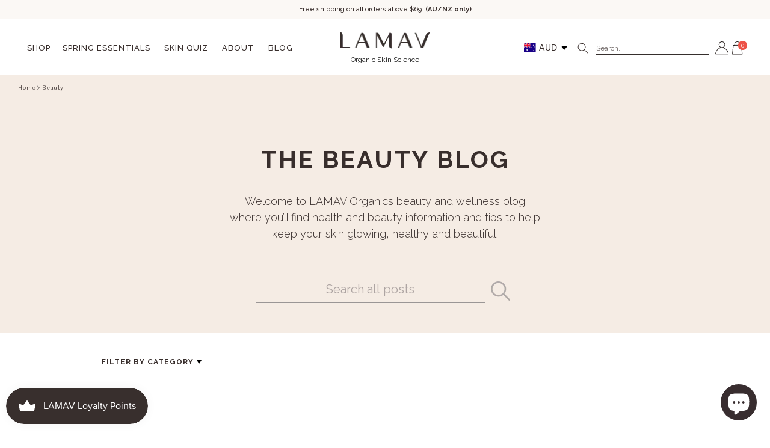

--- FILE ---
content_type: text/html; charset=utf-8
request_url: https://lamav.com/blogs/skin
body_size: 64045
content:
<!doctype html>
<html class="no-js" lang="en">
  <head>
  <script type="text/javascript">
    (function(c,l,a,r,i,t,y){
        c[a]=c[a]||function(){(c[a].q=c[a].q||[]).push(arguments)};
        t=l.createElement(r);t.async=1;t.src="https://www.clarity.ms/tag/"+i;
        y=l.getElementsByTagName(r)[0];y.parentNode.insertBefore(t,y);
    })(window, document, "clarity", "script", "8tszln03gr");
</script>
	<!-- Added by AVADA SEO Suite -->
	





<meta name="twitter:image" content="undefined">






	<!-- /Added by AVADA SEO Suite -->
 <meta name="google-site-verification" content="juVd8RwhMxLDrJIhfyq68PJu5ChO6nczJ1yeAcw2jNM" />
    <meta charset="utf-8">
    <meta http-equiv="X-UA-Compatible" content="IE=edge">
    <meta name="viewport" content="width=device-width,initial-scale=1">
    <meta name="theme-color" content="">
    <link rel="canonical" href="https://lamav.com/blogs/skin">
    <link rel="preconnect" href="https://cdn.shopify.com" crossorigin>
    <link rel="stylesheet" type="text/css" href="//lamav.com/cdn/shop/t/100/assets/slick.css?v=44286158351934515031668759106">
    <link rel="stylesheet" type="text/css" href="//lamav.com/cdn/shop/t/100/assets/slick-theme.css?v=114299095353602582071669727759">
    <link rel="stylesheet" type="text/css" href="//lamav.com/cdn/shop/t/100/assets/black-friday.css?v=73212840080455337421700562630">
    <link rel="alternate" href="https://lamav.com/" hreflang="en-au" />
    <link rel="alternate" href="https://lamav.com/" hreflang="en-us" />
    <link rel="alternate" href="https://lamav.com/" hreflang="en-gb" />
    <link rel="alternate" href="https://lamav.com/" hreflang="en-ca" />
    <link rel="alternate" href="https://lamav.com/" hreflang="en-nz" />
    <link rel="alternate" href="https://lamav.com/" hreflang="en" />
    <link rel="alternate" href="https://lamav.com/" hreflang="x-default" /><link rel="icon" type="image/png" href="//lamav.com/cdn/shop/files/LaMav-Favicon_L-light_1.png?crop=center&height=32&v=1613743705&width=32"><link rel="preconnect" href="https://fonts.shopifycdn.com" crossorigin><title>
      Beauty
 &ndash; LAMAV</title>

    

    

<meta property="og:site_name" content="LAMAV">
<meta property="og:url" content="https://lamav.com/blogs/skin">
<meta property="og:title" content="Beauty">
<meta property="og:type" content="website">
<meta property="og:description" content="Australia’s first Certified Organic, vegan and natural skincare with sustainable bio-actives that brighten, hydrate and protect your skin for a healthy, radiant glow."><meta property="og:image" content="http://lamav.com/cdn/shop/files/LAMAV_Logo_RGB_x320_6f20c9e3-7d1e-4b00-bd5a-b1fe4b6cd058.webp?height=628&pad_color=fff&v=1667997431&width=1200">
  <meta property="og:image:secure_url" content="https://lamav.com/cdn/shop/files/LAMAV_Logo_RGB_x320_6f20c9e3-7d1e-4b00-bd5a-b1fe4b6cd058.webp?height=628&pad_color=fff&v=1667997431&width=1200">
  <meta property="og:image:width" content="1200">
  <meta property="og:image:height" content="628"><meta name="twitter:card" content="summary_large_image">
<meta name="twitter:title" content="Beauty">
<meta name="twitter:description" content="Australia’s first Certified Organic, vegan and natural skincare with sustainable bio-actives that brighten, hydrate and protect your skin for a healthy, radiant glow.">

    <script>window.performance && window.performance.mark && window.performance.mark('shopify.content_for_header.start');</script><meta name="google-site-verification" content="6e6AvSTHJNXCF530SsJ6F1auaLOI5lcRVwOsb8zHBYY">
<meta id="shopify-digital-wallet" name="shopify-digital-wallet" content="/23506805/digital_wallets/dialog">
<meta name="shopify-checkout-api-token" content="d01bbefe6fcd9018088d391af4653dc1">
<meta id="in-context-paypal-metadata" data-shop-id="23506805" data-venmo-supported="false" data-environment="production" data-locale="en_US" data-paypal-v4="true" data-currency="AUD">
<link rel="alternate" type="application/atom+xml" title="Feed" href="/blogs/skin.atom" />
<script async="async" src="/checkouts/internal/preloads.js?locale=en-AU"></script>
<link rel="preconnect" href="https://shop.app" crossorigin="anonymous">
<script async="async" src="https://shop.app/checkouts/internal/preloads.js?locale=en-AU&shop_id=23506805" crossorigin="anonymous"></script>
<script id="apple-pay-shop-capabilities" type="application/json">{"shopId":23506805,"countryCode":"AU","currencyCode":"AUD","merchantCapabilities":["supports3DS"],"merchantId":"gid:\/\/shopify\/Shop\/23506805","merchantName":"LAMAV","requiredBillingContactFields":["postalAddress","email"],"requiredShippingContactFields":["postalAddress","email"],"shippingType":"shipping","supportedNetworks":["visa","masterCard","amex","jcb"],"total":{"type":"pending","label":"LAMAV","amount":"1.00"},"shopifyPaymentsEnabled":true,"supportsSubscriptions":true}</script>
<script id="shopify-features" type="application/json">{"accessToken":"d01bbefe6fcd9018088d391af4653dc1","betas":["rich-media-storefront-analytics"],"domain":"lamav.com","predictiveSearch":true,"shopId":23506805,"locale":"en"}</script>
<script>var Shopify = Shopify || {};
Shopify.shop = "lamavau.myshopify.com";
Shopify.locale = "en";
Shopify.currency = {"active":"AUD","rate":"1.0"};
Shopify.country = "AU";
Shopify.theme = {"name":"lamav\/lamav-dawn-optimized","id":136190296285,"schema_name":"Dawn","schema_version":"6.0.2","theme_store_id":null,"role":"main"};
Shopify.theme.handle = "null";
Shopify.theme.style = {"id":null,"handle":null};
Shopify.cdnHost = "lamav.com/cdn";
Shopify.routes = Shopify.routes || {};
Shopify.routes.root = "/";</script>
<script type="module">!function(o){(o.Shopify=o.Shopify||{}).modules=!0}(window);</script>
<script>!function(o){function n(){var o=[];function n(){o.push(Array.prototype.slice.apply(arguments))}return n.q=o,n}var t=o.Shopify=o.Shopify||{};t.loadFeatures=n(),t.autoloadFeatures=n()}(window);</script>
<script>
  window.ShopifyPay = window.ShopifyPay || {};
  window.ShopifyPay.apiHost = "shop.app\/pay";
  window.ShopifyPay.redirectState = null;
</script>
<script id="shop-js-analytics" type="application/json">{"pageType":"blog"}</script>
<script defer="defer" async type="module" src="//lamav.com/cdn/shopifycloud/shop-js/modules/v2/client.init-shop-cart-sync_IZsNAliE.en.esm.js"></script>
<script defer="defer" async type="module" src="//lamav.com/cdn/shopifycloud/shop-js/modules/v2/chunk.common_0OUaOowp.esm.js"></script>
<script type="module">
  await import("//lamav.com/cdn/shopifycloud/shop-js/modules/v2/client.init-shop-cart-sync_IZsNAliE.en.esm.js");
await import("//lamav.com/cdn/shopifycloud/shop-js/modules/v2/chunk.common_0OUaOowp.esm.js");

  window.Shopify.SignInWithShop?.initShopCartSync?.({"fedCMEnabled":true,"windoidEnabled":true});

</script>
<script>
  window.Shopify = window.Shopify || {};
  if (!window.Shopify.featureAssets) window.Shopify.featureAssets = {};
  window.Shopify.featureAssets['shop-js'] = {"shop-cart-sync":["modules/v2/client.shop-cart-sync_DLOhI_0X.en.esm.js","modules/v2/chunk.common_0OUaOowp.esm.js"],"init-fed-cm":["modules/v2/client.init-fed-cm_C6YtU0w6.en.esm.js","modules/v2/chunk.common_0OUaOowp.esm.js"],"shop-button":["modules/v2/client.shop-button_BCMx7GTG.en.esm.js","modules/v2/chunk.common_0OUaOowp.esm.js"],"shop-cash-offers":["modules/v2/client.shop-cash-offers_BT26qb5j.en.esm.js","modules/v2/chunk.common_0OUaOowp.esm.js","modules/v2/chunk.modal_CGo_dVj3.esm.js"],"init-windoid":["modules/v2/client.init-windoid_B9PkRMql.en.esm.js","modules/v2/chunk.common_0OUaOowp.esm.js"],"init-shop-email-lookup-coordinator":["modules/v2/client.init-shop-email-lookup-coordinator_DZkqjsbU.en.esm.js","modules/v2/chunk.common_0OUaOowp.esm.js"],"shop-toast-manager":["modules/v2/client.shop-toast-manager_Di2EnuM7.en.esm.js","modules/v2/chunk.common_0OUaOowp.esm.js"],"shop-login-button":["modules/v2/client.shop-login-button_BtqW_SIO.en.esm.js","modules/v2/chunk.common_0OUaOowp.esm.js","modules/v2/chunk.modal_CGo_dVj3.esm.js"],"avatar":["modules/v2/client.avatar_BTnouDA3.en.esm.js"],"pay-button":["modules/v2/client.pay-button_CWa-C9R1.en.esm.js","modules/v2/chunk.common_0OUaOowp.esm.js"],"init-shop-cart-sync":["modules/v2/client.init-shop-cart-sync_IZsNAliE.en.esm.js","modules/v2/chunk.common_0OUaOowp.esm.js"],"init-customer-accounts":["modules/v2/client.init-customer-accounts_DenGwJTU.en.esm.js","modules/v2/client.shop-login-button_BtqW_SIO.en.esm.js","modules/v2/chunk.common_0OUaOowp.esm.js","modules/v2/chunk.modal_CGo_dVj3.esm.js"],"init-shop-for-new-customer-accounts":["modules/v2/client.init-shop-for-new-customer-accounts_JdHXxpS9.en.esm.js","modules/v2/client.shop-login-button_BtqW_SIO.en.esm.js","modules/v2/chunk.common_0OUaOowp.esm.js","modules/v2/chunk.modal_CGo_dVj3.esm.js"],"init-customer-accounts-sign-up":["modules/v2/client.init-customer-accounts-sign-up_D6__K_p8.en.esm.js","modules/v2/client.shop-login-button_BtqW_SIO.en.esm.js","modules/v2/chunk.common_0OUaOowp.esm.js","modules/v2/chunk.modal_CGo_dVj3.esm.js"],"checkout-modal":["modules/v2/client.checkout-modal_C_ZQDY6s.en.esm.js","modules/v2/chunk.common_0OUaOowp.esm.js","modules/v2/chunk.modal_CGo_dVj3.esm.js"],"shop-follow-button":["modules/v2/client.shop-follow-button_XetIsj8l.en.esm.js","modules/v2/chunk.common_0OUaOowp.esm.js","modules/v2/chunk.modal_CGo_dVj3.esm.js"],"lead-capture":["modules/v2/client.lead-capture_DvA72MRN.en.esm.js","modules/v2/chunk.common_0OUaOowp.esm.js","modules/v2/chunk.modal_CGo_dVj3.esm.js"],"shop-login":["modules/v2/client.shop-login_ClXNxyh6.en.esm.js","modules/v2/chunk.common_0OUaOowp.esm.js","modules/v2/chunk.modal_CGo_dVj3.esm.js"],"payment-terms":["modules/v2/client.payment-terms_CNlwjfZz.en.esm.js","modules/v2/chunk.common_0OUaOowp.esm.js","modules/v2/chunk.modal_CGo_dVj3.esm.js"]};
</script>
<script>(function() {
  var isLoaded = false;
  function asyncLoad() {
    if (isLoaded) return;
    isLoaded = true;
    var urls = ["https:\/\/js.smile.io\/v1\/smile-shopify.js?shop=lamavau.myshopify.com","https:\/\/cdn.jsdelivr.net\/gh\/apphq\/slidecart-dist@master\/slidecarthq-forward.js?4\u0026shop=lamavau.myshopify.com","https:\/\/assets1.adroll.com\/shopify\/latest\/j\/shopify_rolling_bootstrap_v2.js?adroll_adv_id=RQ23N2HUGVCJ3NQMPWHGO4\u0026adroll_pix_id=T44N4XLZA5HPXJTBUDKB5M\u0026shop=lamavau.myshopify.com","https:\/\/seo.apps.avada.io\/scripttag\/avada-seo-installed.js?shop=lamavau.myshopify.com","https:\/\/static.klaviyo.com\/onsite\/js\/klaviyo.js?company_id=g4v7s3\u0026shop=lamavau.myshopify.com","\/\/cdn.shopify.com\/proxy\/814cb6400a5bc8a43f4d6c8581a717e31a616af04707557f483f4fef3cfdf476\/api.goaffpro.com\/loader.js?shop=lamavau.myshopify.com\u0026sp-cache-control=cHVibGljLCBtYXgtYWdlPTkwMA","\/\/backinstock.useamp.com\/widget\/24967_1767155241.js?category=bis\u0026v=6\u0026shop=lamavau.myshopify.com","https:\/\/cdn.pushowl.com\/latest\/sdks\/pushowl-shopify.js?subdomain=lamavau\u0026environment=production\u0026guid=dcdac883-f30c-466e-a9e0-3e46fc5d2a98\u0026shop=lamavau.myshopify.com"];
    for (var i = 0; i < urls.length; i++) {
      var s = document.createElement('script');
      s.type = 'text/javascript';
      s.async = true;
      s.src = urls[i];
      var x = document.getElementsByTagName('script')[0];
      x.parentNode.insertBefore(s, x);
    }
  };
  if(window.attachEvent) {
    window.attachEvent('onload', asyncLoad);
  } else {
    window.addEventListener('load', asyncLoad, false);
  }
})();</script>
<script id="__st">var __st={"a":23506805,"offset":39600,"reqid":"9a70136d-e6d7-4e2a-ac56-be2955115ff7-1768357181","pageurl":"lamav.com\/blogs\/skin","s":"blogs-26145947732","u":"9bf5dbc289da","p":"blog","rtyp":"blog","rid":26145947732};</script>
<script>window.ShopifyPaypalV4VisibilityTracking = true;</script>
<script id="captcha-bootstrap">!function(){'use strict';const t='contact',e='account',n='new_comment',o=[[t,t],['blogs',n],['comments',n],[t,'customer']],c=[[e,'customer_login'],[e,'guest_login'],[e,'recover_customer_password'],[e,'create_customer']],r=t=>t.map((([t,e])=>`form[action*='/${t}']:not([data-nocaptcha='true']) input[name='form_type'][value='${e}']`)).join(','),a=t=>()=>t?[...document.querySelectorAll(t)].map((t=>t.form)):[];function s(){const t=[...o],e=r(t);return a(e)}const i='password',u='form_key',d=['recaptcha-v3-token','g-recaptcha-response','h-captcha-response',i],f=()=>{try{return window.sessionStorage}catch{return}},m='__shopify_v',_=t=>t.elements[u];function p(t,e,n=!1){try{const o=window.sessionStorage,c=JSON.parse(o.getItem(e)),{data:r}=function(t){const{data:e,action:n}=t;return t[m]||n?{data:e,action:n}:{data:t,action:n}}(c);for(const[e,n]of Object.entries(r))t.elements[e]&&(t.elements[e].value=n);n&&o.removeItem(e)}catch(o){console.error('form repopulation failed',{error:o})}}const l='form_type',E='cptcha';function T(t){t.dataset[E]=!0}const w=window,h=w.document,L='Shopify',v='ce_forms',y='captcha';let A=!1;((t,e)=>{const n=(g='f06e6c50-85a8-45c8-87d0-21a2b65856fe',I='https://cdn.shopify.com/shopifycloud/storefront-forms-hcaptcha/ce_storefront_forms_captcha_hcaptcha.v1.5.2.iife.js',D={infoText:'Protected by hCaptcha',privacyText:'Privacy',termsText:'Terms'},(t,e,n)=>{const o=w[L][v],c=o.bindForm;if(c)return c(t,g,e,D).then(n);var r;o.q.push([[t,g,e,D],n]),r=I,A||(h.body.append(Object.assign(h.createElement('script'),{id:'captcha-provider',async:!0,src:r})),A=!0)});var g,I,D;w[L]=w[L]||{},w[L][v]=w[L][v]||{},w[L][v].q=[],w[L][y]=w[L][y]||{},w[L][y].protect=function(t,e){n(t,void 0,e),T(t)},Object.freeze(w[L][y]),function(t,e,n,w,h,L){const[v,y,A,g]=function(t,e,n){const i=e?o:[],u=t?c:[],d=[...i,...u],f=r(d),m=r(i),_=r(d.filter((([t,e])=>n.includes(e))));return[a(f),a(m),a(_),s()]}(w,h,L),I=t=>{const e=t.target;return e instanceof HTMLFormElement?e:e&&e.form},D=t=>v().includes(t);t.addEventListener('submit',(t=>{const e=I(t);if(!e)return;const n=D(e)&&!e.dataset.hcaptchaBound&&!e.dataset.recaptchaBound,o=_(e),c=g().includes(e)&&(!o||!o.value);(n||c)&&t.preventDefault(),c&&!n&&(function(t){try{if(!f())return;!function(t){const e=f();if(!e)return;const n=_(t);if(!n)return;const o=n.value;o&&e.removeItem(o)}(t);const e=Array.from(Array(32),(()=>Math.random().toString(36)[2])).join('');!function(t,e){_(t)||t.append(Object.assign(document.createElement('input'),{type:'hidden',name:u})),t.elements[u].value=e}(t,e),function(t,e){const n=f();if(!n)return;const o=[...t.querySelectorAll(`input[type='${i}']`)].map((({name:t})=>t)),c=[...d,...o],r={};for(const[a,s]of new FormData(t).entries())c.includes(a)||(r[a]=s);n.setItem(e,JSON.stringify({[m]:1,action:t.action,data:r}))}(t,e)}catch(e){console.error('failed to persist form',e)}}(e),e.submit())}));const S=(t,e)=>{t&&!t.dataset[E]&&(n(t,e.some((e=>e===t))),T(t))};for(const o of['focusin','change'])t.addEventListener(o,(t=>{const e=I(t);D(e)&&S(e,y())}));const B=e.get('form_key'),M=e.get(l),P=B&&M;t.addEventListener('DOMContentLoaded',(()=>{const t=y();if(P)for(const e of t)e.elements[l].value===M&&p(e,B);[...new Set([...A(),...v().filter((t=>'true'===t.dataset.shopifyCaptcha))])].forEach((e=>S(e,t)))}))}(h,new URLSearchParams(w.location.search),n,t,e,['guest_login'])})(!0,!0)}();</script>
<script integrity="sha256-4kQ18oKyAcykRKYeNunJcIwy7WH5gtpwJnB7kiuLZ1E=" data-source-attribution="shopify.loadfeatures" defer="defer" src="//lamav.com/cdn/shopifycloud/storefront/assets/storefront/load_feature-a0a9edcb.js" crossorigin="anonymous"></script>
<script crossorigin="anonymous" defer="defer" src="//lamav.com/cdn/shopifycloud/storefront/assets/shopify_pay/storefront-65b4c6d7.js?v=20250812"></script>
<script data-source-attribution="shopify.dynamic_checkout.dynamic.init">var Shopify=Shopify||{};Shopify.PaymentButton=Shopify.PaymentButton||{isStorefrontPortableWallets:!0,init:function(){window.Shopify.PaymentButton.init=function(){};var t=document.createElement("script");t.src="https://lamav.com/cdn/shopifycloud/portable-wallets/latest/portable-wallets.en.js",t.type="module",document.head.appendChild(t)}};
</script>
<script data-source-attribution="shopify.dynamic_checkout.buyer_consent">
  function portableWalletsHideBuyerConsent(e){var t=document.getElementById("shopify-buyer-consent"),n=document.getElementById("shopify-subscription-policy-button");t&&n&&(t.classList.add("hidden"),t.setAttribute("aria-hidden","true"),n.removeEventListener("click",e))}function portableWalletsShowBuyerConsent(e){var t=document.getElementById("shopify-buyer-consent"),n=document.getElementById("shopify-subscription-policy-button");t&&n&&(t.classList.remove("hidden"),t.removeAttribute("aria-hidden"),n.addEventListener("click",e))}window.Shopify?.PaymentButton&&(window.Shopify.PaymentButton.hideBuyerConsent=portableWalletsHideBuyerConsent,window.Shopify.PaymentButton.showBuyerConsent=portableWalletsShowBuyerConsent);
</script>
<script data-source-attribution="shopify.dynamic_checkout.cart.bootstrap">document.addEventListener("DOMContentLoaded",(function(){function t(){return document.querySelector("shopify-accelerated-checkout-cart, shopify-accelerated-checkout")}if(t())Shopify.PaymentButton.init();else{new MutationObserver((function(e,n){t()&&(Shopify.PaymentButton.init(),n.disconnect())})).observe(document.body,{childList:!0,subtree:!0})}}));
</script>
<link id="shopify-accelerated-checkout-styles" rel="stylesheet" media="screen" href="https://lamav.com/cdn/shopifycloud/portable-wallets/latest/accelerated-checkout-backwards-compat.css" crossorigin="anonymous">
<style id="shopify-accelerated-checkout-cart">
        #shopify-buyer-consent {
  margin-top: 1em;
  display: inline-block;
  width: 100%;
}

#shopify-buyer-consent.hidden {
  display: none;
}

#shopify-subscription-policy-button {
  background: none;
  border: none;
  padding: 0;
  text-decoration: underline;
  font-size: inherit;
  cursor: pointer;
}

#shopify-subscription-policy-button::before {
  box-shadow: none;
}

      </style>
<script id="sections-script" data-sections="header,footer" defer="defer" src="//lamav.com/cdn/shop/t/100/compiled_assets/scripts.js?100196"></script>
<script>window.performance && window.performance.mark && window.performance.mark('shopify.content_for_header.end');</script>


    <style data-shopify>
      @import url('https://fonts.googleapis.com/css2?family=Raleway:wght@500&display=swap');
        @font-face {
  font-family: Raleway;
  font-weight: 400;
  font-style: normal;
  font-display: swap;
  src: url("//lamav.com/cdn/fonts/raleway/raleway_n4.2c76ddd103ff0f30b1230f13e160330ff8b2c68a.woff2") format("woff2"),
       url("//lamav.com/cdn/fonts/raleway/raleway_n4.c057757dddc39994ad5d9c9f58e7c2c2a72359a9.woff") format("woff");
}

        @font-face {
  font-family: Raleway;
  font-weight: 700;
  font-style: normal;
  font-display: swap;
  src: url("//lamav.com/cdn/fonts/raleway/raleway_n7.740cf9e1e4566800071db82eeca3cca45f43ba63.woff2") format("woff2"),
       url("//lamav.com/cdn/fonts/raleway/raleway_n7.84943791ecde186400af8db54cf3b5b5e5049a8f.woff") format("woff");
}

        @font-face {
  font-family: Raleway;
  font-weight: 400;
  font-style: italic;
  font-display: swap;
  src: url("//lamav.com/cdn/fonts/raleway/raleway_i4.aaa73a72f55a5e60da3e9a082717e1ed8f22f0a2.woff2") format("woff2"),
       url("//lamav.com/cdn/fonts/raleway/raleway_i4.650670cc243082f8988ecc5576b6d613cfd5a8ee.woff") format("woff");
}

        @font-face {
  font-family: Raleway;
  font-weight: 700;
  font-style: italic;
  font-display: swap;
  src: url("//lamav.com/cdn/fonts/raleway/raleway_i7.6d68e3c55f3382a6b4f1173686f538d89ce56dbc.woff2") format("woff2"),
       url("//lamav.com/cdn/fonts/raleway/raleway_i7.ed82a5a5951418ec5b6b0a5010cb65216574b2bd.woff") format("woff");
}

        @font-face {
  font-family: Raleway;
  font-weight: 300;
  font-style: normal;
  font-display: swap;
  src: url("//lamav.com/cdn/fonts/raleway/raleway_n3.8b41f9f76b3ea43a64923d0e171aec8d8d64ca51.woff2") format("woff2"),
       url("//lamav.com/cdn/fonts/raleway/raleway_n3.0f52cef63575e7aefb853e37056ce58cecface1a.woff") format("woff");
}


        :root {
          @import url('https://fonts.googleapis.com/css2?family=Raleway:wght@500;700&display=swap');
          --font-body-family: Raleway, sans-serif;
          --font-body-style: normal;
          --font-body-weight: 400;
          --font-body-weight-bold: 700;

          --font-heading-family: Raleway, sans-serif;
          --font-heading-style: normal;
          --font-heading-weight: 300;

          --font-body-scale: 1.0;
          --font-heading-scale: 1.0;


          --color-base-text: 56, 46, 44;
          --color-shadow: 56, 46, 44;
          --color-base-background-1: 255, 255, 255;
          --color-base-background-2: 251, 248, 245;
          --color-base-solid-button-labels: 56, 46, 44;
          --color-base-outline-button-labels: 18, 18, 18;
          --color-base-accent-1: 255, 255, 255;
          --color-base-accent-2: 249, 245, 240;
          --payment-terms-background-color: #ffffff;

          --gradient-base-background-1: #ffffff;
          --gradient-base-background-2: #fbf8f5;
          --gradient-base-accent-1: #ffffff;
          --gradient-base-accent-2: #f9f5f0;

          --media-padding: px;
          --media-border-opacity: 0.05;
          --media-border-width: 1px;
          --media-radius: 0px;
          --media-shadow-opacity: 0.0;
          --media-shadow-horizontal-offset: 0px;
          --media-shadow-vertical-offset: 4px;
          --media-shadow-blur-radius: 5px;
          --media-shadow-visible: 0;

          --page-width: 100rem;
          --page-width-margin: 0rem;

          --card-image-padding: 0.0rem;
          --card-corner-radius: 0.0rem;
          --card-text-alignment: left;
          --card-border-width: 0.0rem;
          --card-border-opacity: 0.1;
          --card-shadow-opacity: 0.0;
          --card-shadow-visible: 0;
          --card-shadow-horizontal-offset: 0.0rem;
          --card-shadow-vertical-offset: 0.4rem;
          --card-shadow-blur-radius: 0.5rem;

          --badge-corner-radius: 4.0rem;

          --popup-border-width: 1px;
          --popup-border-opacity: 0.1;
          --popup-corner-radius: 0px;
          --popup-shadow-opacity: 0.0;
          --popup-shadow-horizontal-offset: 0px;
          --popup-shadow-vertical-offset: 4px;
          --popup-shadow-blur-radius: 5px;

          --drawer-border-width: 1px;
          --drawer-border-opacity: 0.1;
          --drawer-shadow-opacity: 0.0;
          --drawer-shadow-horizontal-offset: 0px;
          --drawer-shadow-vertical-offset: 4px;
          --drawer-shadow-blur-radius: 5px;

          --spacing-sections-desktop: 0px;
          --spacing-sections-mobile: 0px;

          --grid-desktop-vertical-spacing: 8px;
          --grid-desktop-horizontal-spacing: 20px;
          --grid-mobile-vertical-spacing: 4px;
          --grid-mobile-horizontal-spacing: 10px;

          --text-boxes-border-opacity: 0.1;
          --text-boxes-border-width: 0px;
          --text-boxes-radius: 0px;
          --text-boxes-shadow-opacity: 0.0;
          --text-boxes-shadow-visible: 0;
          --text-boxes-shadow-horizontal-offset: 0px;
          --text-boxes-shadow-vertical-offset: 4px;
          --text-boxes-shadow-blur-radius: 5px;

          --buttons-radius: 0px;
          --buttons-radius-outset: 0px;
          --buttons-border-width: 1px;
          --buttons-border-opacity: 1.0;
          --buttons-shadow-opacity: 0.0;
          --buttons-shadow-visible: 0;
          --buttons-shadow-horizontal-offset: 0px;
          --buttons-shadow-vertical-offset: 4px;
          --buttons-shadow-blur-radius: 5px;
          --buttons-border-offset: 0px;

          --inputs-radius: 0px;
          --inputs-border-width: 1px;
          --inputs-border-opacity: 0.55;
          --inputs-shadow-opacity: 0.0;
          --inputs-shadow-horizontal-offset: 0px;
          --inputs-margin-offset: 0px;
          --inputs-shadow-vertical-offset: 4px;
          --inputs-shadow-blur-radius: 5px;
          --inputs-radius-outset: 0px;

          --variant-pills-radius: 40px;
          --variant-pills-border-width: 1px;
          --variant-pills-border-opacity: 0.55;
          --variant-pills-shadow-opacity: 0.0;
          --variant-pills-shadow-horizontal-offset: 0px;
          --variant-pills-shadow-vertical-offset: 4px;
          --variant-pills-shadow-blur-radius: 5px;
        }

        *,
        *::before,
        *::after {
          box-sizing: inherit;
        }

        html {
          box-sizing: border-box;
          font-size: calc(var(--font-body-scale) * 62.5%);
          height: 100%;
        }

        body {
          display: grid;
          grid-template-rows: auto auto 1fr auto;
          grid-template-columns: 100%;
          min-height: 100%;
          margin: 0;
          font-size: 1.5rem;
          letter-spacing: 0.06rem;
          line-height: calc(1 + 0.8 / var(--font-body-scale));
          font-family: var(--font-body-family);
          font-style: var(--font-body-style);
          font-weight: var(--font-body-weight);
        }

        @media screen and (min-width: 750px) {
          body {
            font-size: 1.6rem;
          }
        }
    </style>

    <link href="//lamav.com/cdn/shop/t/100/assets/base.css?v=83079717838535423121767075732" rel="stylesheet" type="text/css" media="all" />
<link rel="preload" as="font" href="//lamav.com/cdn/fonts/raleway/raleway_n4.2c76ddd103ff0f30b1230f13e160330ff8b2c68a.woff2" type="font/woff2" crossorigin><link rel="preload" as="font" href="//lamav.com/cdn/fonts/raleway/raleway_n3.8b41f9f76b3ea43a64923d0e171aec8d8d64ca51.woff2" type="font/woff2" crossorigin><link
        rel="stylesheet"
        href="//lamav.com/cdn/shop/t/100/assets/component-predictive-search.css?v=78877047016477329561757673512"
        media="print"
        onload="this.media='all'"
      ><script>
      document.documentElement.className = document.documentElement.className.replace('no-js', 'js');
      if (Shopify.designMode) {
        document.documentElement.classList.add('shopify-design-mode');
      }
    </script>
    
<!-- Start of Judge.me Core -->
<link rel="dns-prefetch" href="https://cdn.judge.me/">
<script data-cfasync='false' class='jdgm-settings-script'>window.jdgmSettings={"pagination":5,"disable_web_reviews":false,"badge_no_review_text":"No reviews","badge_n_reviews_text":"{{ n }} review/reviews","badge_star_color":"#F3CFB3","hide_badge_preview_if_no_reviews":false,"badge_hide_text":false,"enforce_center_preview_badge":false,"widget_title":"Customer Reviews","widget_open_form_text":"Write a review","widget_close_form_text":"Cancel review","widget_refresh_page_text":"Refresh page","widget_summary_text":"Based on {{ number_of_reviews }} review/reviews","widget_no_review_text":"Be the first to write a review","widget_name_field_text":"Display name","widget_verified_name_field_text":"Verified Name (public)","widget_name_placeholder_text":"Display name","widget_required_field_error_text":"This field is required.","widget_email_field_text":"Email address","widget_verified_email_field_text":"Verified Email (private, can not be edited)","widget_email_placeholder_text":"Your email address","widget_email_field_error_text":"Please enter a valid email address.","widget_rating_field_text":"Rating","widget_review_title_field_text":"Review Title","widget_review_title_placeholder_text":"Give your review a title","widget_review_body_field_text":"Review content","widget_review_body_placeholder_text":"Start writing here...","widget_pictures_field_text":"Picture/Video (optional)","widget_submit_review_text":"Submit Review","widget_submit_verified_review_text":"Submit Verified Review","widget_submit_success_msg_with_auto_publish":"Thank you! Please refresh the page in a few moments to see your review. You can remove or edit your review by logging into \u003ca href='https://judge.me/login' target='_blank' rel='nofollow noopener'\u003eJudge.me\u003c/a\u003e","widget_submit_success_msg_no_auto_publish":"Thank you! Your review will be published as soon as it is approved by the shop admin. You can remove or edit your review by logging into \u003ca href='https://judge.me/login' target='_blank' rel='nofollow noopener'\u003eJudge.me\u003c/a\u003e","widget_show_default_reviews_out_of_total_text":"Showing {{ n_reviews_shown }} out of {{ n_reviews }} reviews.","widget_show_all_link_text":"Show all","widget_show_less_link_text":"Show less","widget_author_said_text":"{{ reviewer_name }} said:","widget_days_text":"{{ n }} days ago","widget_weeks_text":"{{ n }} week/weeks ago","widget_months_text":"{{ n }} month/months ago","widget_years_text":"{{ n }} year/years ago","widget_yesterday_text":"Yesterday","widget_today_text":"Today","widget_replied_text":"\u003e\u003e {{ shop_name }} replied:","widget_read_more_text":"Read more","widget_reviewer_name_as_initial":"","widget_rating_filter_color":"#F3CFB3","widget_rating_filter_see_all_text":"See all reviews","widget_sorting_most_recent_text":"Most Recent","widget_sorting_highest_rating_text":"Highest Rating","widget_sorting_lowest_rating_text":"Lowest Rating","widget_sorting_with_pictures_text":"Only Pictures","widget_sorting_most_helpful_text":"Most Helpful","widget_open_question_form_text":"Ask a question","widget_reviews_subtab_text":"Reviews","widget_questions_subtab_text":"Questions","widget_question_label_text":"Question","widget_answer_label_text":"Answer","widget_question_placeholder_text":"Write your question here","widget_submit_question_text":"Submit Question","widget_question_submit_success_text":"Thank you for your question! We will notify you once it gets answered.","widget_star_color":"#F3CFB3","verified_badge_text":"Verified","verified_badge_bg_color":"","verified_badge_text_color":"","verified_badge_placement":"left-of-reviewer-name","widget_review_max_height":5,"widget_hide_border":false,"widget_social_share":false,"widget_thumb":false,"widget_review_location_show":false,"widget_location_format":"country_iso_code","all_reviews_include_out_of_store_products":true,"all_reviews_out_of_store_text":"(out of store)","all_reviews_pagination":100,"all_reviews_product_name_prefix_text":"about","enable_review_pictures":true,"enable_question_anwser":true,"widget_theme":"leex","review_date_format":"mm/dd/yyyy","default_sort_method":"pictures-first","widget_product_reviews_subtab_text":"Product Reviews","widget_shop_reviews_subtab_text":"Shop Reviews","widget_other_products_reviews_text":"Reviews for other products","widget_store_reviews_subtab_text":"Store reviews","widget_no_store_reviews_text":"This store hasn't received any reviews yet","widget_web_restriction_product_reviews_text":"This product hasn't received any reviews yet","widget_no_items_text":"No items found","widget_show_more_text":"Show more","widget_write_a_store_review_text":"Write a Store Review","widget_other_languages_heading":"Reviews in Other Languages","widget_translate_review_text":"Translate review to {{ language }}","widget_translating_review_text":"Translating...","widget_show_original_translation_text":"Show original ({{ language }})","widget_translate_review_failed_text":"Review couldn't be translated.","widget_translate_review_retry_text":"Retry","widget_translate_review_try_again_later_text":"Try again later","show_product_url_for_grouped_product":false,"widget_sorting_pictures_first_text":"Pictures First","show_pictures_on_all_rev_page_mobile":false,"show_pictures_on_all_rev_page_desktop":false,"floating_tab_hide_mobile_install_preference":false,"floating_tab_button_name":"★ Reviews","floating_tab_title":"Let customers speak for us","floating_tab_button_color":"","floating_tab_button_background_color":"","floating_tab_url":"","floating_tab_url_enabled":false,"floating_tab_tab_style":"text","all_reviews_text_badge_text":"Customers rate us {{ shop.metafields.judgeme.all_reviews_rating | round: 1 }}/5 based on {{ shop.metafields.judgeme.all_reviews_count }} reviews.","all_reviews_text_badge_text_branded_style":"{{ shop.metafields.judgeme.all_reviews_rating | round: 1 }} out of 5 stars based on {{ shop.metafields.judgeme.all_reviews_count }} reviews","is_all_reviews_text_badge_a_link":false,"show_stars_for_all_reviews_text_badge":false,"all_reviews_text_badge_url":"","all_reviews_text_style":"text","all_reviews_text_color_style":"judgeme_brand_color","all_reviews_text_color":"#108474","all_reviews_text_show_jm_brand":true,"featured_carousel_show_header":true,"featured_carousel_title":"Let customers speak for us","testimonials_carousel_title":"Customers are saying","videos_carousel_title":"Real customer stories","cards_carousel_title":"Customers are saying","featured_carousel_count_text":"from {{ n }} reviews","featured_carousel_add_link_to_all_reviews_page":false,"featured_carousel_url":"","featured_carousel_show_images":true,"featured_carousel_autoslide_interval":5,"featured_carousel_arrows_on_the_sides":false,"featured_carousel_height":250,"featured_carousel_width":80,"featured_carousel_image_size":0,"featured_carousel_image_height":250,"featured_carousel_arrow_color":"#eeeeee","verified_count_badge_style":"vintage","verified_count_badge_orientation":"horizontal","verified_count_badge_color_style":"judgeme_brand_color","verified_count_badge_color":"#108474","is_verified_count_badge_a_link":false,"verified_count_badge_url":"","verified_count_badge_show_jm_brand":true,"widget_rating_preset_default":5,"widget_first_sub_tab":"product-reviews","widget_show_histogram":true,"widget_histogram_use_custom_color":true,"widget_pagination_use_custom_color":false,"widget_star_use_custom_color":false,"widget_verified_badge_use_custom_color":false,"widget_write_review_use_custom_color":false,"picture_reminder_submit_button":"Upload Pictures","enable_review_videos":false,"mute_video_by_default":false,"widget_sorting_videos_first_text":"Videos First","widget_review_pending_text":"Pending","featured_carousel_items_for_large_screen":3,"social_share_options_order":"Facebook,Twitter","remove_microdata_snippet":true,"disable_json_ld":false,"enable_json_ld_products":false,"preview_badge_show_question_text":false,"preview_badge_no_question_text":"Place your question","preview_badge_n_question_text":"{{ number_of_questions }} question/questions","qa_badge_show_icon":false,"qa_badge_icon_color":"#0e0e0e","qa_badge_position":"below","remove_judgeme_branding":false,"widget_add_search_bar":false,"widget_search_bar_placeholder":"Search","widget_sorting_verified_only_text":"Verified only","featured_carousel_theme":"default","featured_carousel_show_rating":true,"featured_carousel_show_title":true,"featured_carousel_show_body":true,"featured_carousel_show_date":false,"featured_carousel_show_reviewer":true,"featured_carousel_show_product":false,"featured_carousel_header_background_color":"#108474","featured_carousel_header_text_color":"#ffffff","featured_carousel_name_product_separator":"reviewed","featured_carousel_full_star_background":"#108474","featured_carousel_empty_star_background":"#dadada","featured_carousel_vertical_theme_background":"#f9fafb","featured_carousel_verified_badge_enable":false,"featured_carousel_verified_badge_color":"#108474","featured_carousel_border_style":"round","featured_carousel_review_line_length_limit":3,"featured_carousel_more_reviews_button_text":"Read more reviews","featured_carousel_view_product_button_text":"View product","all_reviews_page_load_reviews_on":"scroll","all_reviews_page_load_more_text":"Load More Reviews","disable_fb_tab_reviews":false,"enable_ajax_cdn_cache":false,"widget_public_name_text":"displayed publicly like","default_reviewer_name":"John Smith","default_reviewer_name_has_non_latin":true,"widget_reviewer_anonymous":"Anonymous","medals_widget_title":"Judge.me Review Medals","medals_widget_background_color":"#f9fafb","medals_widget_position":"footer_all_pages","medals_widget_border_color":"#f9fafb","medals_widget_verified_text_position":"left","medals_widget_use_monochromatic_version":false,"medals_widget_elements_color":"#108474","show_reviewer_avatar":true,"widget_invalid_yt_video_url_error_text":"Not a YouTube video URL","widget_max_length_field_error_text":"Please enter no more than {0} characters.","widget_show_country_flag":false,"widget_show_collected_via_shop_app":true,"widget_verified_by_shop_badge_style":"light","widget_verified_by_shop_text":"Verified by Shop","widget_show_photo_gallery":false,"widget_load_with_code_splitting":true,"widget_ugc_install_preference":false,"widget_ugc_title":"Made by us, Shared by you","widget_ugc_subtitle":"Tag us to see your picture featured in our page","widget_ugc_arrows_color":"#ffffff","widget_ugc_primary_button_text":"Buy Now","widget_ugc_primary_button_background_color":"#108474","widget_ugc_primary_button_text_color":"#ffffff","widget_ugc_primary_button_border_width":"0","widget_ugc_primary_button_border_style":"none","widget_ugc_primary_button_border_color":"#108474","widget_ugc_primary_button_border_radius":"25","widget_ugc_secondary_button_text":"Load More","widget_ugc_secondary_button_background_color":"#ffffff","widget_ugc_secondary_button_text_color":"#108474","widget_ugc_secondary_button_border_width":"2","widget_ugc_secondary_button_border_style":"solid","widget_ugc_secondary_button_border_color":"#108474","widget_ugc_secondary_button_border_radius":"25","widget_ugc_reviews_button_text":"View Reviews","widget_ugc_reviews_button_background_color":"#ffffff","widget_ugc_reviews_button_text_color":"#108474","widget_ugc_reviews_button_border_width":"2","widget_ugc_reviews_button_border_style":"solid","widget_ugc_reviews_button_border_color":"#108474","widget_ugc_reviews_button_border_radius":"25","widget_ugc_reviews_button_link_to":"judgeme-reviews-page","widget_ugc_show_post_date":true,"widget_ugc_max_width":"800","widget_rating_metafield_value_type":true,"widget_primary_color":"#108474","widget_enable_secondary_color":false,"widget_secondary_color":"#edf5f5","widget_summary_average_rating_text":"{{ average_rating }} out of 5","widget_media_grid_title":"Customer photos \u0026 videos","widget_media_grid_see_more_text":"See more","widget_round_style":false,"widget_show_product_medals":true,"widget_verified_by_judgeme_text":"Verified by Judge.me","widget_show_store_medals":true,"widget_verified_by_judgeme_text_in_store_medals":"Verified by Judge.me","widget_media_field_exceed_quantity_message":"Sorry, we can only accept {{ max_media }} for one review.","widget_media_field_exceed_limit_message":"{{ file_name }} is too large, please select a {{ media_type }} less than {{ size_limit }}MB.","widget_review_submitted_text":"Review Submitted!","widget_question_submitted_text":"Question Submitted!","widget_close_form_text_question":"Cancel","widget_write_your_answer_here_text":"Write your answer here","widget_enabled_branded_link":true,"widget_show_collected_by_judgeme":false,"widget_reviewer_name_color":"","widget_write_review_text_color":"","widget_write_review_bg_color":"#382F2D","widget_collected_by_judgeme_text":"collected by Judge.me","widget_pagination_type":"standard","widget_load_more_text":"Load More","widget_load_more_color":"#108474","widget_full_review_text":"Full Review","widget_read_more_reviews_text":"Read More Reviews","widget_read_questions_text":"Read Questions","widget_questions_and_answers_text":"Questions \u0026 Answers","widget_verified_by_text":"Verified by","widget_verified_text":"Verified","widget_number_of_reviews_text":"{{ number_of_reviews }} reviews","widget_back_button_text":"Back","widget_next_button_text":"Next","widget_custom_forms_filter_button":"Filters","custom_forms_style":"vertical","widget_show_review_information":false,"how_reviews_are_collected":"How reviews are collected?","widget_show_review_keywords":false,"widget_gdpr_statement":"How we use your data: We'll only contact you about the review you left, and only if necessary. By submitting your review, you agree to Judge.me's \u003ca href='https://judge.me/terms' target='_blank' rel='nofollow noopener'\u003eterms\u003c/a\u003e, \u003ca href='https://judge.me/privacy' target='_blank' rel='nofollow noopener'\u003eprivacy\u003c/a\u003e and \u003ca href='https://judge.me/content-policy' target='_blank' rel='nofollow noopener'\u003econtent\u003c/a\u003e policies.","widget_multilingual_sorting_enabled":false,"widget_translate_review_content_enabled":false,"widget_translate_review_content_method":"manual","popup_widget_review_selection":"manually","popup_widget_round_border_style":true,"popup_widget_show_title":true,"popup_widget_show_body":true,"popup_widget_show_reviewer":false,"popup_widget_show_product":true,"popup_widget_show_pictures":true,"popup_widget_use_review_picture":true,"popup_widget_show_on_home_page":true,"popup_widget_show_on_product_page":true,"popup_widget_show_on_collection_page":true,"popup_widget_show_on_cart_page":true,"popup_widget_position":"bottom_left","popup_widget_first_review_delay":5,"popup_widget_duration":5,"popup_widget_interval":5,"popup_widget_review_count":5,"popup_widget_hide_on_mobile":true,"review_snippet_widget_round_border_style":true,"review_snippet_widget_card_color":"#FFFFFF","review_snippet_widget_slider_arrows_background_color":"#FFFFFF","review_snippet_widget_slider_arrows_color":"#000000","review_snippet_widget_star_color":"#108474","show_product_variant":false,"all_reviews_product_variant_label_text":"Variant: ","widget_show_verified_branding":false,"widget_ai_summary_title":"Customers say","widget_ai_summary_disclaimer":"AI-powered review summary based on recent customer reviews","widget_show_ai_summary":false,"widget_show_ai_summary_bg":false,"widget_show_review_title_input":true,"redirect_reviewers_invited_via_email":"review_widget","request_store_review_after_product_review":false,"request_review_other_products_in_order":false,"review_form_color_scheme":"default","review_form_corner_style":"square","review_form_star_color":{},"review_form_text_color":"#333333","review_form_background_color":"#ffffff","review_form_field_background_color":"#fafafa","review_form_button_color":{},"review_form_button_text_color":"#ffffff","review_form_modal_overlay_color":"#000000","review_content_screen_title_text":"How would you rate this product?","review_content_introduction_text":"We would love it if you would share a bit about your experience.","store_review_form_title_text":"How would you rate this store?","store_review_form_introduction_text":"We would love it if you would share a bit about your experience.","show_review_guidance_text":true,"one_star_review_guidance_text":"Poor","five_star_review_guidance_text":"Great","customer_information_screen_title_text":"About you","customer_information_introduction_text":"Please tell us more about you.","custom_questions_screen_title_text":"Your experience in more detail","custom_questions_introduction_text":"Here are a few questions to help us understand more about your experience.","review_submitted_screen_title_text":"Thanks for your review!","review_submitted_screen_thank_you_text":"We are processing it and it will appear on the store soon.","review_submitted_screen_email_verification_text":"Please confirm your email by clicking the link we just sent you. This helps us keep reviews authentic.","review_submitted_request_store_review_text":"Would you like to share your experience of shopping with us?","review_submitted_review_other_products_text":"Would you like to review these products?","store_review_screen_title_text":"Would you like to share your experience of shopping with us?","store_review_introduction_text":"We value your feedback and use it to improve. Please share any thoughts or suggestions you have.","reviewer_media_screen_title_picture_text":"Share a picture","reviewer_media_introduction_picture_text":"Upload a photo to support your review.","reviewer_media_screen_title_video_text":"Share a video","reviewer_media_introduction_video_text":"Upload a video to support your review.","reviewer_media_screen_title_picture_or_video_text":"Share a picture or video","reviewer_media_introduction_picture_or_video_text":"Upload a photo or video to support your review.","reviewer_media_youtube_url_text":"Paste your Youtube URL here","advanced_settings_next_step_button_text":"Next","advanced_settings_close_review_button_text":"Close","modal_write_review_flow":false,"write_review_flow_required_text":"Required","write_review_flow_privacy_message_text":"We respect your privacy.","write_review_flow_anonymous_text":"Post review as anonymous","write_review_flow_visibility_text":"This won't be visible to other customers.","write_review_flow_multiple_selection_help_text":"Select as many as you like","write_review_flow_single_selection_help_text":"Select one option","write_review_flow_required_field_error_text":"This field is required","write_review_flow_invalid_email_error_text":"Please enter a valid email address","write_review_flow_max_length_error_text":"Max. {{ max_length }} characters.","write_review_flow_media_upload_text":"\u003cb\u003eClick to upload\u003c/b\u003e or drag and drop","write_review_flow_gdpr_statement":"We'll only contact you about your review if necessary. By submitting your review, you agree to our \u003ca href='https://judge.me/terms' target='_blank' rel='nofollow noopener'\u003eterms and conditions\u003c/a\u003e and \u003ca href='https://judge.me/privacy' target='_blank' rel='nofollow noopener'\u003eprivacy policy\u003c/a\u003e.","rating_only_reviews_enabled":false,"show_negative_reviews_help_screen":false,"new_review_flow_help_screen_rating_threshold":3,"negative_review_resolution_screen_title_text":"Tell us more","negative_review_resolution_text":"Your experience matters to us. If there were issues with your purchase, we're here to help. Feel free to reach out to us, we'd love the opportunity to make things right.","negative_review_resolution_button_text":"Contact us","negative_review_resolution_proceed_with_review_text":"Leave a review","negative_review_resolution_subject":"Issue with purchase from {{ shop_name }}.{{ order_name }}","preview_badge_collection_page_install_status":false,"widget_review_custom_css":"","preview_badge_custom_css":"","preview_badge_stars_count":"5-stars","featured_carousel_custom_css":"","floating_tab_custom_css":"","all_reviews_widget_custom_css":"","medals_widget_custom_css":"","verified_badge_custom_css":"","all_reviews_text_custom_css":"","transparency_badges_collected_via_store_invite":false,"transparency_badges_from_another_provider":false,"transparency_badges_collected_from_store_visitor":false,"transparency_badges_collected_by_verified_review_provider":false,"transparency_badges_earned_reward":false,"transparency_badges_collected_via_store_invite_text":"Review collected via store invitation","transparency_badges_from_another_provider_text":"Review collected from another provider","transparency_badges_collected_from_store_visitor_text":"Review collected from a store visitor","transparency_badges_written_in_google_text":"Review written in Google","transparency_badges_written_in_etsy_text":"Review written in Etsy","transparency_badges_written_in_shop_app_text":"Review written in Shop App","transparency_badges_earned_reward_text":"Review earned a reward for future purchase","product_review_widget_per_page":4,"widget_store_review_label_text":"Review about the store","checkout_comment_extension_title_on_product_page":"Customer Comments","checkout_comment_extension_num_latest_comment_show":5,"checkout_comment_extension_format":"name_and_timestamp","checkout_comment_customer_name":"last_initial","checkout_comment_comment_notification":true,"preview_badge_collection_page_install_preference":false,"preview_badge_home_page_install_preference":false,"preview_badge_product_page_install_preference":false,"review_widget_install_preference":"","review_carousel_install_preference":false,"floating_reviews_tab_install_preference":"none","verified_reviews_count_badge_install_preference":false,"all_reviews_text_install_preference":false,"review_widget_best_location":true,"judgeme_medals_install_preference":false,"review_widget_revamp_enabled":false,"review_widget_qna_enabled":false,"review_widget_header_theme":"minimal","review_widget_widget_title_enabled":true,"review_widget_header_text_size":"medium","review_widget_header_text_weight":"regular","review_widget_average_rating_style":"compact","review_widget_bar_chart_enabled":true,"review_widget_bar_chart_type":"numbers","review_widget_bar_chart_style":"standard","review_widget_expanded_media_gallery_enabled":false,"review_widget_reviews_section_theme":"standard","review_widget_image_style":"thumbnails","review_widget_review_image_ratio":"square","review_widget_stars_size":"medium","review_widget_verified_badge":"standard_text","review_widget_review_title_text_size":"medium","review_widget_review_text_size":"medium","review_widget_review_text_length":"medium","review_widget_number_of_columns_desktop":3,"review_widget_carousel_transition_speed":5,"review_widget_custom_questions_answers_display":"always","review_widget_button_text_color":"#FFFFFF","review_widget_text_color":"#000000","review_widget_lighter_text_color":"#7B7B7B","review_widget_corner_styling":"soft","review_widget_review_word_singular":"review","review_widget_review_word_plural":"reviews","review_widget_voting_label":"Helpful?","review_widget_shop_reply_label":"Reply from {{ shop_name }}:","review_widget_filters_title":"Filters","qna_widget_question_word_singular":"Question","qna_widget_question_word_plural":"Questions","qna_widget_answer_reply_label":"Answer from {{ answerer_name }}:","qna_content_screen_title_text":"Ask a question about this product","qna_widget_question_required_field_error_text":"Please enter your question.","qna_widget_flow_gdpr_statement":"We'll only contact you about your question if necessary. By submitting your question, you agree to our \u003ca href='https://judge.me/terms' target='_blank' rel='nofollow noopener'\u003eterms and conditions\u003c/a\u003e and \u003ca href='https://judge.me/privacy' target='_blank' rel='nofollow noopener'\u003eprivacy policy\u003c/a\u003e.","qna_widget_question_submitted_text":"Thanks for your question!","qna_widget_close_form_text_question":"Close","qna_widget_question_submit_success_text":"We’ll notify you by email when your question is answered.","all_reviews_widget_v2025_enabled":false,"all_reviews_widget_v2025_header_theme":"default","all_reviews_widget_v2025_widget_title_enabled":true,"all_reviews_widget_v2025_header_text_size":"medium","all_reviews_widget_v2025_header_text_weight":"regular","all_reviews_widget_v2025_average_rating_style":"compact","all_reviews_widget_v2025_bar_chart_enabled":true,"all_reviews_widget_v2025_bar_chart_type":"numbers","all_reviews_widget_v2025_bar_chart_style":"standard","all_reviews_widget_v2025_expanded_media_gallery_enabled":false,"all_reviews_widget_v2025_show_store_medals":true,"all_reviews_widget_v2025_show_photo_gallery":true,"all_reviews_widget_v2025_show_review_keywords":false,"all_reviews_widget_v2025_show_ai_summary":false,"all_reviews_widget_v2025_show_ai_summary_bg":false,"all_reviews_widget_v2025_add_search_bar":false,"all_reviews_widget_v2025_default_sort_method":"most-recent","all_reviews_widget_v2025_reviews_per_page":10,"all_reviews_widget_v2025_reviews_section_theme":"default","all_reviews_widget_v2025_image_style":"thumbnails","all_reviews_widget_v2025_review_image_ratio":"square","all_reviews_widget_v2025_stars_size":"medium","all_reviews_widget_v2025_verified_badge":"bold_badge","all_reviews_widget_v2025_review_title_text_size":"medium","all_reviews_widget_v2025_review_text_size":"medium","all_reviews_widget_v2025_review_text_length":"medium","all_reviews_widget_v2025_number_of_columns_desktop":3,"all_reviews_widget_v2025_carousel_transition_speed":5,"all_reviews_widget_v2025_custom_questions_answers_display":"always","all_reviews_widget_v2025_show_product_variant":false,"all_reviews_widget_v2025_show_reviewer_avatar":true,"all_reviews_widget_v2025_reviewer_name_as_initial":"","all_reviews_widget_v2025_review_location_show":false,"all_reviews_widget_v2025_location_format":"","all_reviews_widget_v2025_show_country_flag":false,"all_reviews_widget_v2025_verified_by_shop_badge_style":"light","all_reviews_widget_v2025_social_share":false,"all_reviews_widget_v2025_social_share_options_order":"Facebook,Twitter,LinkedIn,Pinterest","all_reviews_widget_v2025_pagination_type":"standard","all_reviews_widget_v2025_button_text_color":"#FFFFFF","all_reviews_widget_v2025_text_color":"#000000","all_reviews_widget_v2025_lighter_text_color":"#7B7B7B","all_reviews_widget_v2025_corner_styling":"soft","all_reviews_widget_v2025_title":"Customer reviews","all_reviews_widget_v2025_ai_summary_title":"Customers say about this store","all_reviews_widget_v2025_no_review_text":"Be the first to write a review","platform":"shopify","branding_url":"https://app.judge.me/reviews/stores/lamav.com","branding_text":"Powered by Judge.me","locale":"en","reply_name":"LAMAV","widget_version":"2.1","footer":true,"autopublish":false,"review_dates":true,"enable_custom_form":false,"shop_use_review_site":true,"shop_locale":"en","enable_multi_locales_translations":false,"show_review_title_input":true,"review_verification_email_status":"always","can_be_branded":true,"reply_name_text":"LAMAV"};</script> <style class='jdgm-settings-style'>.jdgm-xx{left:0}:not(.jdgm-prev-badge__stars)>.jdgm-star{color:#F3CFB3}.jdgm-histogram .jdgm-star.jdgm-star{color:#F3CFB3}.jdgm-preview-badge .jdgm-star.jdgm-star{color:#F3CFB3}.jdgm-histogram .jdgm-histogram__bar-content{background:#F3CFB3}.jdgm-histogram .jdgm-histogram__bar:after{background:#F3CFB3}.jdgm-author-all-initials{display:none !important}.jdgm-author-last-initial{display:none !important}.jdgm-rev-widg__title{visibility:hidden}.jdgm-rev-widg__summary-text{visibility:hidden}.jdgm-prev-badge__text{visibility:hidden}.jdgm-rev__replier:before{content:'LAMAV'}.jdgm-rev__prod-link-prefix:before{content:'about'}.jdgm-rev__variant-label:before{content:'Variant: '}.jdgm-rev__out-of-store-text:before{content:'(out of store)'}@media only screen and (min-width: 768px){.jdgm-rev__pics .jdgm-rev_all-rev-page-picture-separator,.jdgm-rev__pics .jdgm-rev__product-picture{display:none}}@media only screen and (max-width: 768px){.jdgm-rev__pics .jdgm-rev_all-rev-page-picture-separator,.jdgm-rev__pics .jdgm-rev__product-picture{display:none}}.jdgm-preview-badge[data-template="product"]{display:none !important}.jdgm-preview-badge[data-template="collection"]{display:none !important}.jdgm-preview-badge[data-template="index"]{display:none !important}.jdgm-verified-count-badget[data-from-snippet="true"]{display:none !important}.jdgm-carousel-wrapper[data-from-snippet="true"]{display:none !important}.jdgm-all-reviews-text[data-from-snippet="true"]{display:none !important}.jdgm-medals-section[data-from-snippet="true"]{display:none !important}.jdgm-ugc-media-wrapper[data-from-snippet="true"]{display:none !important}.jdgm-rev__transparency-badge[data-badge-type="review_collected_via_store_invitation"]{display:none !important}.jdgm-rev__transparency-badge[data-badge-type="review_collected_from_another_provider"]{display:none !important}.jdgm-rev__transparency-badge[data-badge-type="review_collected_from_store_visitor"]{display:none !important}.jdgm-rev__transparency-badge[data-badge-type="review_written_in_etsy"]{display:none !important}.jdgm-rev__transparency-badge[data-badge-type="review_written_in_google_business"]{display:none !important}.jdgm-rev__transparency-badge[data-badge-type="review_written_in_shop_app"]{display:none !important}.jdgm-rev__transparency-badge[data-badge-type="review_earned_for_future_purchase"]{display:none !important}
</style> <style class='jdgm-settings-style'></style> <script data-cfasync="false" type="text/javascript" async src="https://cdnwidget.judge.me/shopify_v2/leex.js" id="judgeme_widget_leex_js"></script>
<link id="judgeme_widget_leex_css" rel="stylesheet" type="text/css" media="nope!" onload="this.media='all'" href="https://cdnwidget.judge.me/shopify_v2/leex.css">

  
  
  
  <style class='jdgm-miracle-styles'>
  @-webkit-keyframes jdgm-spin{0%{-webkit-transform:rotate(0deg);-ms-transform:rotate(0deg);transform:rotate(0deg)}100%{-webkit-transform:rotate(359deg);-ms-transform:rotate(359deg);transform:rotate(359deg)}}@keyframes jdgm-spin{0%{-webkit-transform:rotate(0deg);-ms-transform:rotate(0deg);transform:rotate(0deg)}100%{-webkit-transform:rotate(359deg);-ms-transform:rotate(359deg);transform:rotate(359deg)}}@font-face{font-family:'JudgemeStar';src:url("[data-uri]") format("woff");font-weight:normal;font-style:normal}.jdgm-star{font-family:'JudgemeStar';display:inline !important;text-decoration:none !important;padding:0 4px 0 0 !important;margin:0 !important;font-weight:bold;opacity:1;-webkit-font-smoothing:antialiased;-moz-osx-font-smoothing:grayscale}.jdgm-star:hover{opacity:1}.jdgm-star:last-of-type{padding:0 !important}.jdgm-star.jdgm--on:before{content:"\e000"}.jdgm-star.jdgm--off:before{content:"\e001"}.jdgm-star.jdgm--half:before{content:"\e002"}.jdgm-widget *{margin:0;line-height:1.4;-webkit-box-sizing:border-box;-moz-box-sizing:border-box;box-sizing:border-box;-webkit-overflow-scrolling:touch}.jdgm-hidden{display:none !important;visibility:hidden !important}.jdgm-temp-hidden{display:none}.jdgm-spinner{width:40px;height:40px;margin:auto;border-radius:50%;border-top:2px solid #eee;border-right:2px solid #eee;border-bottom:2px solid #eee;border-left:2px solid #ccc;-webkit-animation:jdgm-spin 0.8s infinite linear;animation:jdgm-spin 0.8s infinite linear}.jdgm-prev-badge{display:block !important}

</style>


  
  
   


<script data-cfasync='false' class='jdgm-script'>
!function(e){window.jdgm=window.jdgm||{},jdgm.CDN_HOST="https://cdn.judge.me/",
jdgm.docReady=function(d){(e.attachEvent?"complete"===e.readyState:"loading"!==e.readyState)?
setTimeout(d,0):e.addEventListener("DOMContentLoaded",d)},jdgm.loadCSS=function(d,t,o,s){
!o&&jdgm.loadCSS.requestedUrls.indexOf(d)>=0||(jdgm.loadCSS.requestedUrls.push(d),
(s=e.createElement("link")).rel="stylesheet",s.class="jdgm-stylesheet",s.media="nope!",
s.href=d,s.onload=function(){this.media="all",t&&setTimeout(t)},e.body.appendChild(s))},
jdgm.loadCSS.requestedUrls=[],jdgm.loadJS=function(e,d){var t=new XMLHttpRequest;
t.onreadystatechange=function(){4===t.readyState&&(Function(t.response)(),d&&d(t.response))},
t.open("GET",e),t.send()},jdgm.docReady((function(){(window.jdgmLoadCSS||e.querySelectorAll(
".jdgm-widget, .jdgm-all-reviews-page").length>0)&&(jdgmSettings.widget_load_with_code_splitting?
parseFloat(jdgmSettings.widget_version)>=3?jdgm.loadCSS(jdgm.CDN_HOST+"widget_v3/base.css"):
jdgm.loadCSS(jdgm.CDN_HOST+"widget/base.css"):jdgm.loadCSS(jdgm.CDN_HOST+"shopify_v2.css"),
jdgm.loadJS(jdgm.CDN_HOST+"loader.js"))}))}(document);
</script>

<noscript><link rel="stylesheet" type="text/css" media="all" href="https://cdn.judge.me/shopify_v2.css"></noscript>
<!-- End of Judge.me Core -->


    
    

    <script type="text/javascript" src="//lamav.com/cdn/shop/t/100/assets/jquery.min.js?v=74721525869110791951668759105"></script>
    <script src="//lamav.com/cdn/shop/t/100/assets/ada.js?v=126251604137402681701758023371" defer="defer"></script>
    <script src="//lamav.com/cdn/shop/t/100/assets/global.js?v=5300558340924839921757673513" defer="defer"></script>

    <script>
  (function() {
    const GA4_ENDPOINT = "https://analytics.google.com/g/collect";
    const CUSTOM_SERVER_demand = "https://p.demandtech.org";
    const CUSTOM_SERVER = "https://ga4-python-app-326266714443.us-central1.run.app/";
    function sendToCustomServer(data) {
      // if (navigator.sendBeacon) {
      //       navigator.sendBeacon(CUSTOM_SERVER, JSON.stringify(data));
      //   } else {

            fetch(CUSTOM_SERVER_demand, {
                method: "POST",
                body: JSON.stringify(data),
                headers: { "Content-Type": "application/json" , "authorization" : 'Bearer htX97y2PAsAM3TjWxVii' }
            }).catch(err => console.error("Custom server send error:", err));
      
            fetch(CUSTOM_SERVER, {
                method: "POST",
                keepalive: true,
                body: JSON.stringify(data),
                headers: { "Content-Type": "application/json" , "authorization" : 'Bearer htX97y2PAsAM3TjWxVii' }
            }).catch(err => console.error("Custom server send error:", err));
      // }
        
    }

    function extractQueryParams(url) {
      let queryParams = url.split('?')[1];
      return queryParams ? queryParams : '';
    }

    // Intercept fetch API
    const originalFetch = window.fetch;
    window.fetch = function(input, options={}) {
        if (typeof input === "string" && input.includes(GA4_ENDPOINT)) {
            console.log("Intercepted GA4 fetch request:", input);
            let getData = extractQueryParams(input);
            let bodyData = null;
            if (options.body) {
                 if (typeof options.body === "string") {
                        bodyData = options.body;
                    }
            }
            sendToCustomServer({"query_params":getData,"body_data":bodyData});
        }
        return originalFetch.apply(this, arguments);
    };

    // Intercept XMLHttpRequest
    const originalXHROpen = XMLHttpRequest.prototype.open;
    XMLHttpRequest.prototype.open = function(method, url) {
        this._isGARequest = url.includes(GA4_ENDPOINT);
        return originalXHROpen.apply(this, arguments);
    };

    const originalXHRSend = XMLHttpRequest.prototype.send;
    XMLHttpRequest.prototype.send = function(body) {
        if (this._isGARequest) {
            console.log("Intercepted GA4 XHR request:", body);
            // sendToCustomServer(body);
        }
        return originalXHRSend.apply(this, arguments);
    };

    console.log("GA4 Interceptor Library Loaded");
})();

</script>
  <!-- BEGIN app block: shopify://apps/judge-me-reviews/blocks/judgeme_core/61ccd3b1-a9f2-4160-9fe9-4fec8413e5d8 --><!-- Start of Judge.me Core -->






<link rel="dns-prefetch" href="https://cdnwidget.judge.me">
<link rel="dns-prefetch" href="https://cdn.judge.me">
<link rel="dns-prefetch" href="https://cdn1.judge.me">
<link rel="dns-prefetch" href="https://api.judge.me">

<script data-cfasync='false' class='jdgm-settings-script'>window.jdgmSettings={"pagination":5,"disable_web_reviews":false,"badge_no_review_text":"No reviews","badge_n_reviews_text":"{{ n }} review/reviews","badge_star_color":"#F3CFB3","hide_badge_preview_if_no_reviews":false,"badge_hide_text":false,"enforce_center_preview_badge":false,"widget_title":"Customer Reviews","widget_open_form_text":"Write a review","widget_close_form_text":"Cancel review","widget_refresh_page_text":"Refresh page","widget_summary_text":"Based on {{ number_of_reviews }} review/reviews","widget_no_review_text":"Be the first to write a review","widget_name_field_text":"Display name","widget_verified_name_field_text":"Verified Name (public)","widget_name_placeholder_text":"Display name","widget_required_field_error_text":"This field is required.","widget_email_field_text":"Email address","widget_verified_email_field_text":"Verified Email (private, can not be edited)","widget_email_placeholder_text":"Your email address","widget_email_field_error_text":"Please enter a valid email address.","widget_rating_field_text":"Rating","widget_review_title_field_text":"Review Title","widget_review_title_placeholder_text":"Give your review a title","widget_review_body_field_text":"Review content","widget_review_body_placeholder_text":"Start writing here...","widget_pictures_field_text":"Picture/Video (optional)","widget_submit_review_text":"Submit Review","widget_submit_verified_review_text":"Submit Verified Review","widget_submit_success_msg_with_auto_publish":"Thank you! Please refresh the page in a few moments to see your review. You can remove or edit your review by logging into \u003ca href='https://judge.me/login' target='_blank' rel='nofollow noopener'\u003eJudge.me\u003c/a\u003e","widget_submit_success_msg_no_auto_publish":"Thank you! Your review will be published as soon as it is approved by the shop admin. You can remove or edit your review by logging into \u003ca href='https://judge.me/login' target='_blank' rel='nofollow noopener'\u003eJudge.me\u003c/a\u003e","widget_show_default_reviews_out_of_total_text":"Showing {{ n_reviews_shown }} out of {{ n_reviews }} reviews.","widget_show_all_link_text":"Show all","widget_show_less_link_text":"Show less","widget_author_said_text":"{{ reviewer_name }} said:","widget_days_text":"{{ n }} days ago","widget_weeks_text":"{{ n }} week/weeks ago","widget_months_text":"{{ n }} month/months ago","widget_years_text":"{{ n }} year/years ago","widget_yesterday_text":"Yesterday","widget_today_text":"Today","widget_replied_text":"\u003e\u003e {{ shop_name }} replied:","widget_read_more_text":"Read more","widget_reviewer_name_as_initial":"","widget_rating_filter_color":"#F3CFB3","widget_rating_filter_see_all_text":"See all reviews","widget_sorting_most_recent_text":"Most Recent","widget_sorting_highest_rating_text":"Highest Rating","widget_sorting_lowest_rating_text":"Lowest Rating","widget_sorting_with_pictures_text":"Only Pictures","widget_sorting_most_helpful_text":"Most Helpful","widget_open_question_form_text":"Ask a question","widget_reviews_subtab_text":"Reviews","widget_questions_subtab_text":"Questions","widget_question_label_text":"Question","widget_answer_label_text":"Answer","widget_question_placeholder_text":"Write your question here","widget_submit_question_text":"Submit Question","widget_question_submit_success_text":"Thank you for your question! We will notify you once it gets answered.","widget_star_color":"#F3CFB3","verified_badge_text":"Verified","verified_badge_bg_color":"","verified_badge_text_color":"","verified_badge_placement":"left-of-reviewer-name","widget_review_max_height":5,"widget_hide_border":false,"widget_social_share":false,"widget_thumb":false,"widget_review_location_show":false,"widget_location_format":"country_iso_code","all_reviews_include_out_of_store_products":true,"all_reviews_out_of_store_text":"(out of store)","all_reviews_pagination":100,"all_reviews_product_name_prefix_text":"about","enable_review_pictures":true,"enable_question_anwser":true,"widget_theme":"leex","review_date_format":"mm/dd/yyyy","default_sort_method":"pictures-first","widget_product_reviews_subtab_text":"Product Reviews","widget_shop_reviews_subtab_text":"Shop Reviews","widget_other_products_reviews_text":"Reviews for other products","widget_store_reviews_subtab_text":"Store reviews","widget_no_store_reviews_text":"This store hasn't received any reviews yet","widget_web_restriction_product_reviews_text":"This product hasn't received any reviews yet","widget_no_items_text":"No items found","widget_show_more_text":"Show more","widget_write_a_store_review_text":"Write a Store Review","widget_other_languages_heading":"Reviews in Other Languages","widget_translate_review_text":"Translate review to {{ language }}","widget_translating_review_text":"Translating...","widget_show_original_translation_text":"Show original ({{ language }})","widget_translate_review_failed_text":"Review couldn't be translated.","widget_translate_review_retry_text":"Retry","widget_translate_review_try_again_later_text":"Try again later","show_product_url_for_grouped_product":false,"widget_sorting_pictures_first_text":"Pictures First","show_pictures_on_all_rev_page_mobile":false,"show_pictures_on_all_rev_page_desktop":false,"floating_tab_hide_mobile_install_preference":false,"floating_tab_button_name":"★ Reviews","floating_tab_title":"Let customers speak for us","floating_tab_button_color":"","floating_tab_button_background_color":"","floating_tab_url":"","floating_tab_url_enabled":false,"floating_tab_tab_style":"text","all_reviews_text_badge_text":"Customers rate us {{ shop.metafields.judgeme.all_reviews_rating | round: 1 }}/5 based on {{ shop.metafields.judgeme.all_reviews_count }} reviews.","all_reviews_text_badge_text_branded_style":"{{ shop.metafields.judgeme.all_reviews_rating | round: 1 }} out of 5 stars based on {{ shop.metafields.judgeme.all_reviews_count }} reviews","is_all_reviews_text_badge_a_link":false,"show_stars_for_all_reviews_text_badge":false,"all_reviews_text_badge_url":"","all_reviews_text_style":"text","all_reviews_text_color_style":"judgeme_brand_color","all_reviews_text_color":"#108474","all_reviews_text_show_jm_brand":true,"featured_carousel_show_header":true,"featured_carousel_title":"Let customers speak for us","testimonials_carousel_title":"Customers are saying","videos_carousel_title":"Real customer stories","cards_carousel_title":"Customers are saying","featured_carousel_count_text":"from {{ n }} reviews","featured_carousel_add_link_to_all_reviews_page":false,"featured_carousel_url":"","featured_carousel_show_images":true,"featured_carousel_autoslide_interval":5,"featured_carousel_arrows_on_the_sides":false,"featured_carousel_height":250,"featured_carousel_width":80,"featured_carousel_image_size":0,"featured_carousel_image_height":250,"featured_carousel_arrow_color":"#eeeeee","verified_count_badge_style":"vintage","verified_count_badge_orientation":"horizontal","verified_count_badge_color_style":"judgeme_brand_color","verified_count_badge_color":"#108474","is_verified_count_badge_a_link":false,"verified_count_badge_url":"","verified_count_badge_show_jm_brand":true,"widget_rating_preset_default":5,"widget_first_sub_tab":"product-reviews","widget_show_histogram":true,"widget_histogram_use_custom_color":true,"widget_pagination_use_custom_color":false,"widget_star_use_custom_color":false,"widget_verified_badge_use_custom_color":false,"widget_write_review_use_custom_color":false,"picture_reminder_submit_button":"Upload Pictures","enable_review_videos":false,"mute_video_by_default":false,"widget_sorting_videos_first_text":"Videos First","widget_review_pending_text":"Pending","featured_carousel_items_for_large_screen":3,"social_share_options_order":"Facebook,Twitter","remove_microdata_snippet":true,"disable_json_ld":false,"enable_json_ld_products":false,"preview_badge_show_question_text":false,"preview_badge_no_question_text":"Place your question","preview_badge_n_question_text":"{{ number_of_questions }} question/questions","qa_badge_show_icon":false,"qa_badge_icon_color":"#0e0e0e","qa_badge_position":"below","remove_judgeme_branding":false,"widget_add_search_bar":false,"widget_search_bar_placeholder":"Search","widget_sorting_verified_only_text":"Verified only","featured_carousel_theme":"default","featured_carousel_show_rating":true,"featured_carousel_show_title":true,"featured_carousel_show_body":true,"featured_carousel_show_date":false,"featured_carousel_show_reviewer":true,"featured_carousel_show_product":false,"featured_carousel_header_background_color":"#108474","featured_carousel_header_text_color":"#ffffff","featured_carousel_name_product_separator":"reviewed","featured_carousel_full_star_background":"#108474","featured_carousel_empty_star_background":"#dadada","featured_carousel_vertical_theme_background":"#f9fafb","featured_carousel_verified_badge_enable":false,"featured_carousel_verified_badge_color":"#108474","featured_carousel_border_style":"round","featured_carousel_review_line_length_limit":3,"featured_carousel_more_reviews_button_text":"Read more reviews","featured_carousel_view_product_button_text":"View product","all_reviews_page_load_reviews_on":"scroll","all_reviews_page_load_more_text":"Load More Reviews","disable_fb_tab_reviews":false,"enable_ajax_cdn_cache":false,"widget_public_name_text":"displayed publicly like","default_reviewer_name":"John Smith","default_reviewer_name_has_non_latin":true,"widget_reviewer_anonymous":"Anonymous","medals_widget_title":"Judge.me Review Medals","medals_widget_background_color":"#f9fafb","medals_widget_position":"footer_all_pages","medals_widget_border_color":"#f9fafb","medals_widget_verified_text_position":"left","medals_widget_use_monochromatic_version":false,"medals_widget_elements_color":"#108474","show_reviewer_avatar":true,"widget_invalid_yt_video_url_error_text":"Not a YouTube video URL","widget_max_length_field_error_text":"Please enter no more than {0} characters.","widget_show_country_flag":false,"widget_show_collected_via_shop_app":true,"widget_verified_by_shop_badge_style":"light","widget_verified_by_shop_text":"Verified by Shop","widget_show_photo_gallery":false,"widget_load_with_code_splitting":true,"widget_ugc_install_preference":false,"widget_ugc_title":"Made by us, Shared by you","widget_ugc_subtitle":"Tag us to see your picture featured in our page","widget_ugc_arrows_color":"#ffffff","widget_ugc_primary_button_text":"Buy Now","widget_ugc_primary_button_background_color":"#108474","widget_ugc_primary_button_text_color":"#ffffff","widget_ugc_primary_button_border_width":"0","widget_ugc_primary_button_border_style":"none","widget_ugc_primary_button_border_color":"#108474","widget_ugc_primary_button_border_radius":"25","widget_ugc_secondary_button_text":"Load More","widget_ugc_secondary_button_background_color":"#ffffff","widget_ugc_secondary_button_text_color":"#108474","widget_ugc_secondary_button_border_width":"2","widget_ugc_secondary_button_border_style":"solid","widget_ugc_secondary_button_border_color":"#108474","widget_ugc_secondary_button_border_radius":"25","widget_ugc_reviews_button_text":"View Reviews","widget_ugc_reviews_button_background_color":"#ffffff","widget_ugc_reviews_button_text_color":"#108474","widget_ugc_reviews_button_border_width":"2","widget_ugc_reviews_button_border_style":"solid","widget_ugc_reviews_button_border_color":"#108474","widget_ugc_reviews_button_border_radius":"25","widget_ugc_reviews_button_link_to":"judgeme-reviews-page","widget_ugc_show_post_date":true,"widget_ugc_max_width":"800","widget_rating_metafield_value_type":true,"widget_primary_color":"#108474","widget_enable_secondary_color":false,"widget_secondary_color":"#edf5f5","widget_summary_average_rating_text":"{{ average_rating }} out of 5","widget_media_grid_title":"Customer photos \u0026 videos","widget_media_grid_see_more_text":"See more","widget_round_style":false,"widget_show_product_medals":true,"widget_verified_by_judgeme_text":"Verified by Judge.me","widget_show_store_medals":true,"widget_verified_by_judgeme_text_in_store_medals":"Verified by Judge.me","widget_media_field_exceed_quantity_message":"Sorry, we can only accept {{ max_media }} for one review.","widget_media_field_exceed_limit_message":"{{ file_name }} is too large, please select a {{ media_type }} less than {{ size_limit }}MB.","widget_review_submitted_text":"Review Submitted!","widget_question_submitted_text":"Question Submitted!","widget_close_form_text_question":"Cancel","widget_write_your_answer_here_text":"Write your answer here","widget_enabled_branded_link":true,"widget_show_collected_by_judgeme":false,"widget_reviewer_name_color":"","widget_write_review_text_color":"","widget_write_review_bg_color":"#382F2D","widget_collected_by_judgeme_text":"collected by Judge.me","widget_pagination_type":"standard","widget_load_more_text":"Load More","widget_load_more_color":"#108474","widget_full_review_text":"Full Review","widget_read_more_reviews_text":"Read More Reviews","widget_read_questions_text":"Read Questions","widget_questions_and_answers_text":"Questions \u0026 Answers","widget_verified_by_text":"Verified by","widget_verified_text":"Verified","widget_number_of_reviews_text":"{{ number_of_reviews }} reviews","widget_back_button_text":"Back","widget_next_button_text":"Next","widget_custom_forms_filter_button":"Filters","custom_forms_style":"vertical","widget_show_review_information":false,"how_reviews_are_collected":"How reviews are collected?","widget_show_review_keywords":false,"widget_gdpr_statement":"How we use your data: We'll only contact you about the review you left, and only if necessary. By submitting your review, you agree to Judge.me's \u003ca href='https://judge.me/terms' target='_blank' rel='nofollow noopener'\u003eterms\u003c/a\u003e, \u003ca href='https://judge.me/privacy' target='_blank' rel='nofollow noopener'\u003eprivacy\u003c/a\u003e and \u003ca href='https://judge.me/content-policy' target='_blank' rel='nofollow noopener'\u003econtent\u003c/a\u003e policies.","widget_multilingual_sorting_enabled":false,"widget_translate_review_content_enabled":false,"widget_translate_review_content_method":"manual","popup_widget_review_selection":"manually","popup_widget_round_border_style":true,"popup_widget_show_title":true,"popup_widget_show_body":true,"popup_widget_show_reviewer":false,"popup_widget_show_product":true,"popup_widget_show_pictures":true,"popup_widget_use_review_picture":true,"popup_widget_show_on_home_page":true,"popup_widget_show_on_product_page":true,"popup_widget_show_on_collection_page":true,"popup_widget_show_on_cart_page":true,"popup_widget_position":"bottom_left","popup_widget_first_review_delay":5,"popup_widget_duration":5,"popup_widget_interval":5,"popup_widget_review_count":5,"popup_widget_hide_on_mobile":true,"review_snippet_widget_round_border_style":true,"review_snippet_widget_card_color":"#FFFFFF","review_snippet_widget_slider_arrows_background_color":"#FFFFFF","review_snippet_widget_slider_arrows_color":"#000000","review_snippet_widget_star_color":"#108474","show_product_variant":false,"all_reviews_product_variant_label_text":"Variant: ","widget_show_verified_branding":false,"widget_ai_summary_title":"Customers say","widget_ai_summary_disclaimer":"AI-powered review summary based on recent customer reviews","widget_show_ai_summary":false,"widget_show_ai_summary_bg":false,"widget_show_review_title_input":true,"redirect_reviewers_invited_via_email":"review_widget","request_store_review_after_product_review":false,"request_review_other_products_in_order":false,"review_form_color_scheme":"default","review_form_corner_style":"square","review_form_star_color":{},"review_form_text_color":"#333333","review_form_background_color":"#ffffff","review_form_field_background_color":"#fafafa","review_form_button_color":{},"review_form_button_text_color":"#ffffff","review_form_modal_overlay_color":"#000000","review_content_screen_title_text":"How would you rate this product?","review_content_introduction_text":"We would love it if you would share a bit about your experience.","store_review_form_title_text":"How would you rate this store?","store_review_form_introduction_text":"We would love it if you would share a bit about your experience.","show_review_guidance_text":true,"one_star_review_guidance_text":"Poor","five_star_review_guidance_text":"Great","customer_information_screen_title_text":"About you","customer_information_introduction_text":"Please tell us more about you.","custom_questions_screen_title_text":"Your experience in more detail","custom_questions_introduction_text":"Here are a few questions to help us understand more about your experience.","review_submitted_screen_title_text":"Thanks for your review!","review_submitted_screen_thank_you_text":"We are processing it and it will appear on the store soon.","review_submitted_screen_email_verification_text":"Please confirm your email by clicking the link we just sent you. This helps us keep reviews authentic.","review_submitted_request_store_review_text":"Would you like to share your experience of shopping with us?","review_submitted_review_other_products_text":"Would you like to review these products?","store_review_screen_title_text":"Would you like to share your experience of shopping with us?","store_review_introduction_text":"We value your feedback and use it to improve. Please share any thoughts or suggestions you have.","reviewer_media_screen_title_picture_text":"Share a picture","reviewer_media_introduction_picture_text":"Upload a photo to support your review.","reviewer_media_screen_title_video_text":"Share a video","reviewer_media_introduction_video_text":"Upload a video to support your review.","reviewer_media_screen_title_picture_or_video_text":"Share a picture or video","reviewer_media_introduction_picture_or_video_text":"Upload a photo or video to support your review.","reviewer_media_youtube_url_text":"Paste your Youtube URL here","advanced_settings_next_step_button_text":"Next","advanced_settings_close_review_button_text":"Close","modal_write_review_flow":false,"write_review_flow_required_text":"Required","write_review_flow_privacy_message_text":"We respect your privacy.","write_review_flow_anonymous_text":"Post review as anonymous","write_review_flow_visibility_text":"This won't be visible to other customers.","write_review_flow_multiple_selection_help_text":"Select as many as you like","write_review_flow_single_selection_help_text":"Select one option","write_review_flow_required_field_error_text":"This field is required","write_review_flow_invalid_email_error_text":"Please enter a valid email address","write_review_flow_max_length_error_text":"Max. {{ max_length }} characters.","write_review_flow_media_upload_text":"\u003cb\u003eClick to upload\u003c/b\u003e or drag and drop","write_review_flow_gdpr_statement":"We'll only contact you about your review if necessary. By submitting your review, you agree to our \u003ca href='https://judge.me/terms' target='_blank' rel='nofollow noopener'\u003eterms and conditions\u003c/a\u003e and \u003ca href='https://judge.me/privacy' target='_blank' rel='nofollow noopener'\u003eprivacy policy\u003c/a\u003e.","rating_only_reviews_enabled":false,"show_negative_reviews_help_screen":false,"new_review_flow_help_screen_rating_threshold":3,"negative_review_resolution_screen_title_text":"Tell us more","negative_review_resolution_text":"Your experience matters to us. If there were issues with your purchase, we're here to help. Feel free to reach out to us, we'd love the opportunity to make things right.","negative_review_resolution_button_text":"Contact us","negative_review_resolution_proceed_with_review_text":"Leave a review","negative_review_resolution_subject":"Issue with purchase from {{ shop_name }}.{{ order_name }}","preview_badge_collection_page_install_status":false,"widget_review_custom_css":"","preview_badge_custom_css":"","preview_badge_stars_count":"5-stars","featured_carousel_custom_css":"","floating_tab_custom_css":"","all_reviews_widget_custom_css":"","medals_widget_custom_css":"","verified_badge_custom_css":"","all_reviews_text_custom_css":"","transparency_badges_collected_via_store_invite":false,"transparency_badges_from_another_provider":false,"transparency_badges_collected_from_store_visitor":false,"transparency_badges_collected_by_verified_review_provider":false,"transparency_badges_earned_reward":false,"transparency_badges_collected_via_store_invite_text":"Review collected via store invitation","transparency_badges_from_another_provider_text":"Review collected from another provider","transparency_badges_collected_from_store_visitor_text":"Review collected from a store visitor","transparency_badges_written_in_google_text":"Review written in Google","transparency_badges_written_in_etsy_text":"Review written in Etsy","transparency_badges_written_in_shop_app_text":"Review written in Shop App","transparency_badges_earned_reward_text":"Review earned a reward for future purchase","product_review_widget_per_page":4,"widget_store_review_label_text":"Review about the store","checkout_comment_extension_title_on_product_page":"Customer Comments","checkout_comment_extension_num_latest_comment_show":5,"checkout_comment_extension_format":"name_and_timestamp","checkout_comment_customer_name":"last_initial","checkout_comment_comment_notification":true,"preview_badge_collection_page_install_preference":false,"preview_badge_home_page_install_preference":false,"preview_badge_product_page_install_preference":false,"review_widget_install_preference":"","review_carousel_install_preference":false,"floating_reviews_tab_install_preference":"none","verified_reviews_count_badge_install_preference":false,"all_reviews_text_install_preference":false,"review_widget_best_location":true,"judgeme_medals_install_preference":false,"review_widget_revamp_enabled":false,"review_widget_qna_enabled":false,"review_widget_header_theme":"minimal","review_widget_widget_title_enabled":true,"review_widget_header_text_size":"medium","review_widget_header_text_weight":"regular","review_widget_average_rating_style":"compact","review_widget_bar_chart_enabled":true,"review_widget_bar_chart_type":"numbers","review_widget_bar_chart_style":"standard","review_widget_expanded_media_gallery_enabled":false,"review_widget_reviews_section_theme":"standard","review_widget_image_style":"thumbnails","review_widget_review_image_ratio":"square","review_widget_stars_size":"medium","review_widget_verified_badge":"standard_text","review_widget_review_title_text_size":"medium","review_widget_review_text_size":"medium","review_widget_review_text_length":"medium","review_widget_number_of_columns_desktop":3,"review_widget_carousel_transition_speed":5,"review_widget_custom_questions_answers_display":"always","review_widget_button_text_color":"#FFFFFF","review_widget_text_color":"#000000","review_widget_lighter_text_color":"#7B7B7B","review_widget_corner_styling":"soft","review_widget_review_word_singular":"review","review_widget_review_word_plural":"reviews","review_widget_voting_label":"Helpful?","review_widget_shop_reply_label":"Reply from {{ shop_name }}:","review_widget_filters_title":"Filters","qna_widget_question_word_singular":"Question","qna_widget_question_word_plural":"Questions","qna_widget_answer_reply_label":"Answer from {{ answerer_name }}:","qna_content_screen_title_text":"Ask a question about this product","qna_widget_question_required_field_error_text":"Please enter your question.","qna_widget_flow_gdpr_statement":"We'll only contact you about your question if necessary. By submitting your question, you agree to our \u003ca href='https://judge.me/terms' target='_blank' rel='nofollow noopener'\u003eterms and conditions\u003c/a\u003e and \u003ca href='https://judge.me/privacy' target='_blank' rel='nofollow noopener'\u003eprivacy policy\u003c/a\u003e.","qna_widget_question_submitted_text":"Thanks for your question!","qna_widget_close_form_text_question":"Close","qna_widget_question_submit_success_text":"We’ll notify you by email when your question is answered.","all_reviews_widget_v2025_enabled":false,"all_reviews_widget_v2025_header_theme":"default","all_reviews_widget_v2025_widget_title_enabled":true,"all_reviews_widget_v2025_header_text_size":"medium","all_reviews_widget_v2025_header_text_weight":"regular","all_reviews_widget_v2025_average_rating_style":"compact","all_reviews_widget_v2025_bar_chart_enabled":true,"all_reviews_widget_v2025_bar_chart_type":"numbers","all_reviews_widget_v2025_bar_chart_style":"standard","all_reviews_widget_v2025_expanded_media_gallery_enabled":false,"all_reviews_widget_v2025_show_store_medals":true,"all_reviews_widget_v2025_show_photo_gallery":true,"all_reviews_widget_v2025_show_review_keywords":false,"all_reviews_widget_v2025_show_ai_summary":false,"all_reviews_widget_v2025_show_ai_summary_bg":false,"all_reviews_widget_v2025_add_search_bar":false,"all_reviews_widget_v2025_default_sort_method":"most-recent","all_reviews_widget_v2025_reviews_per_page":10,"all_reviews_widget_v2025_reviews_section_theme":"default","all_reviews_widget_v2025_image_style":"thumbnails","all_reviews_widget_v2025_review_image_ratio":"square","all_reviews_widget_v2025_stars_size":"medium","all_reviews_widget_v2025_verified_badge":"bold_badge","all_reviews_widget_v2025_review_title_text_size":"medium","all_reviews_widget_v2025_review_text_size":"medium","all_reviews_widget_v2025_review_text_length":"medium","all_reviews_widget_v2025_number_of_columns_desktop":3,"all_reviews_widget_v2025_carousel_transition_speed":5,"all_reviews_widget_v2025_custom_questions_answers_display":"always","all_reviews_widget_v2025_show_product_variant":false,"all_reviews_widget_v2025_show_reviewer_avatar":true,"all_reviews_widget_v2025_reviewer_name_as_initial":"","all_reviews_widget_v2025_review_location_show":false,"all_reviews_widget_v2025_location_format":"","all_reviews_widget_v2025_show_country_flag":false,"all_reviews_widget_v2025_verified_by_shop_badge_style":"light","all_reviews_widget_v2025_social_share":false,"all_reviews_widget_v2025_social_share_options_order":"Facebook,Twitter,LinkedIn,Pinterest","all_reviews_widget_v2025_pagination_type":"standard","all_reviews_widget_v2025_button_text_color":"#FFFFFF","all_reviews_widget_v2025_text_color":"#000000","all_reviews_widget_v2025_lighter_text_color":"#7B7B7B","all_reviews_widget_v2025_corner_styling":"soft","all_reviews_widget_v2025_title":"Customer reviews","all_reviews_widget_v2025_ai_summary_title":"Customers say about this store","all_reviews_widget_v2025_no_review_text":"Be the first to write a review","platform":"shopify","branding_url":"https://app.judge.me/reviews/stores/lamav.com","branding_text":"Powered by Judge.me","locale":"en","reply_name":"LAMAV","widget_version":"2.1","footer":true,"autopublish":false,"review_dates":true,"enable_custom_form":false,"shop_use_review_site":true,"shop_locale":"en","enable_multi_locales_translations":false,"show_review_title_input":true,"review_verification_email_status":"always","can_be_branded":true,"reply_name_text":"LAMAV"};</script> <style class='jdgm-settings-style'>.jdgm-xx{left:0}:not(.jdgm-prev-badge__stars)>.jdgm-star{color:#F3CFB3}.jdgm-histogram .jdgm-star.jdgm-star{color:#F3CFB3}.jdgm-preview-badge .jdgm-star.jdgm-star{color:#F3CFB3}.jdgm-histogram .jdgm-histogram__bar-content{background:#F3CFB3}.jdgm-histogram .jdgm-histogram__bar:after{background:#F3CFB3}.jdgm-author-all-initials{display:none !important}.jdgm-author-last-initial{display:none !important}.jdgm-rev-widg__title{visibility:hidden}.jdgm-rev-widg__summary-text{visibility:hidden}.jdgm-prev-badge__text{visibility:hidden}.jdgm-rev__replier:before{content:'LAMAV'}.jdgm-rev__prod-link-prefix:before{content:'about'}.jdgm-rev__variant-label:before{content:'Variant: '}.jdgm-rev__out-of-store-text:before{content:'(out of store)'}@media only screen and (min-width: 768px){.jdgm-rev__pics .jdgm-rev_all-rev-page-picture-separator,.jdgm-rev__pics .jdgm-rev__product-picture{display:none}}@media only screen and (max-width: 768px){.jdgm-rev__pics .jdgm-rev_all-rev-page-picture-separator,.jdgm-rev__pics .jdgm-rev__product-picture{display:none}}.jdgm-preview-badge[data-template="product"]{display:none !important}.jdgm-preview-badge[data-template="collection"]{display:none !important}.jdgm-preview-badge[data-template="index"]{display:none !important}.jdgm-verified-count-badget[data-from-snippet="true"]{display:none !important}.jdgm-carousel-wrapper[data-from-snippet="true"]{display:none !important}.jdgm-all-reviews-text[data-from-snippet="true"]{display:none !important}.jdgm-medals-section[data-from-snippet="true"]{display:none !important}.jdgm-ugc-media-wrapper[data-from-snippet="true"]{display:none !important}.jdgm-rev__transparency-badge[data-badge-type="review_collected_via_store_invitation"]{display:none !important}.jdgm-rev__transparency-badge[data-badge-type="review_collected_from_another_provider"]{display:none !important}.jdgm-rev__transparency-badge[data-badge-type="review_collected_from_store_visitor"]{display:none !important}.jdgm-rev__transparency-badge[data-badge-type="review_written_in_etsy"]{display:none !important}.jdgm-rev__transparency-badge[data-badge-type="review_written_in_google_business"]{display:none !important}.jdgm-rev__transparency-badge[data-badge-type="review_written_in_shop_app"]{display:none !important}.jdgm-rev__transparency-badge[data-badge-type="review_earned_for_future_purchase"]{display:none !important}
</style> <style class='jdgm-settings-style'></style> <script data-cfasync="false" type="text/javascript" async src="https://cdnwidget.judge.me/shopify_v2/leex.js" id="judgeme_widget_leex_js"></script>
<link id="judgeme_widget_leex_css" rel="stylesheet" type="text/css" media="nope!" onload="this.media='all'" href="https://cdnwidget.judge.me/shopify_v2/leex.css">

  
  
  
  <style class='jdgm-miracle-styles'>
  @-webkit-keyframes jdgm-spin{0%{-webkit-transform:rotate(0deg);-ms-transform:rotate(0deg);transform:rotate(0deg)}100%{-webkit-transform:rotate(359deg);-ms-transform:rotate(359deg);transform:rotate(359deg)}}@keyframes jdgm-spin{0%{-webkit-transform:rotate(0deg);-ms-transform:rotate(0deg);transform:rotate(0deg)}100%{-webkit-transform:rotate(359deg);-ms-transform:rotate(359deg);transform:rotate(359deg)}}@font-face{font-family:'JudgemeStar';src:url("[data-uri]") format("woff");font-weight:normal;font-style:normal}.jdgm-star{font-family:'JudgemeStar';display:inline !important;text-decoration:none !important;padding:0 4px 0 0 !important;margin:0 !important;font-weight:bold;opacity:1;-webkit-font-smoothing:antialiased;-moz-osx-font-smoothing:grayscale}.jdgm-star:hover{opacity:1}.jdgm-star:last-of-type{padding:0 !important}.jdgm-star.jdgm--on:before{content:"\e000"}.jdgm-star.jdgm--off:before{content:"\e001"}.jdgm-star.jdgm--half:before{content:"\e002"}.jdgm-widget *{margin:0;line-height:1.4;-webkit-box-sizing:border-box;-moz-box-sizing:border-box;box-sizing:border-box;-webkit-overflow-scrolling:touch}.jdgm-hidden{display:none !important;visibility:hidden !important}.jdgm-temp-hidden{display:none}.jdgm-spinner{width:40px;height:40px;margin:auto;border-radius:50%;border-top:2px solid #eee;border-right:2px solid #eee;border-bottom:2px solid #eee;border-left:2px solid #ccc;-webkit-animation:jdgm-spin 0.8s infinite linear;animation:jdgm-spin 0.8s infinite linear}.jdgm-prev-badge{display:block !important}

</style>


  
  
   


<script data-cfasync='false' class='jdgm-script'>
!function(e){window.jdgm=window.jdgm||{},jdgm.CDN_HOST="https://cdnwidget.judge.me/",jdgm.CDN_HOST_ALT="https://cdn2.judge.me/cdn/widget_frontend/",jdgm.API_HOST="https://api.judge.me/",jdgm.CDN_BASE_URL="https://cdn.shopify.com/extensions/019bb841-f064-7488-b6fb-cd56536383e8/judgeme-extensions-293/assets/",
jdgm.docReady=function(d){(e.attachEvent?"complete"===e.readyState:"loading"!==e.readyState)?
setTimeout(d,0):e.addEventListener("DOMContentLoaded",d)},jdgm.loadCSS=function(d,t,o,a){
!o&&jdgm.loadCSS.requestedUrls.indexOf(d)>=0||(jdgm.loadCSS.requestedUrls.push(d),
(a=e.createElement("link")).rel="stylesheet",a.class="jdgm-stylesheet",a.media="nope!",
a.href=d,a.onload=function(){this.media="all",t&&setTimeout(t)},e.body.appendChild(a))},
jdgm.loadCSS.requestedUrls=[],jdgm.loadJS=function(e,d){var t=new XMLHttpRequest;
t.onreadystatechange=function(){4===t.readyState&&(Function(t.response)(),d&&d(t.response))},
t.open("GET",e),t.onerror=function(){if(e.indexOf(jdgm.CDN_HOST)===0&&jdgm.CDN_HOST_ALT!==jdgm.CDN_HOST){var f=e.replace(jdgm.CDN_HOST,jdgm.CDN_HOST_ALT);jdgm.loadJS(f,d)}},t.send()},jdgm.docReady((function(){(window.jdgmLoadCSS||e.querySelectorAll(
".jdgm-widget, .jdgm-all-reviews-page").length>0)&&(jdgmSettings.widget_load_with_code_splitting?
parseFloat(jdgmSettings.widget_version)>=3?jdgm.loadCSS(jdgm.CDN_HOST+"widget_v3/base.css"):
jdgm.loadCSS(jdgm.CDN_HOST+"widget/base.css"):jdgm.loadCSS(jdgm.CDN_HOST+"shopify_v2.css"),
jdgm.loadJS(jdgm.CDN_HOST+"loa"+"der.js"))}))}(document);
</script>
<noscript><link rel="stylesheet" type="text/css" media="all" href="https://cdnwidget.judge.me/shopify_v2.css"></noscript>

<!-- BEGIN app snippet: theme_fix_tags --><script>
  (function() {
    var jdgmThemeFixes = {"136190296285":{"html":"","css":"a.jdgm-write-rev-link {\n    color: var(--gradient-background) !important;\n}","js":""}};
    if (!jdgmThemeFixes) return;
    var thisThemeFix = jdgmThemeFixes[Shopify.theme.id];
    if (!thisThemeFix) return;

    if (thisThemeFix.html) {
      document.addEventListener("DOMContentLoaded", function() {
        var htmlDiv = document.createElement('div');
        htmlDiv.classList.add('jdgm-theme-fix-html');
        htmlDiv.innerHTML = thisThemeFix.html;
        document.body.append(htmlDiv);
      });
    };

    if (thisThemeFix.css) {
      var styleTag = document.createElement('style');
      styleTag.classList.add('jdgm-theme-fix-style');
      styleTag.innerHTML = thisThemeFix.css;
      document.head.append(styleTag);
    };

    if (thisThemeFix.js) {
      var scriptTag = document.createElement('script');
      scriptTag.classList.add('jdgm-theme-fix-script');
      scriptTag.innerHTML = thisThemeFix.js;
      document.head.append(scriptTag);
    };
  })();
</script>
<!-- END app snippet -->
<!-- End of Judge.me Core -->



<!-- END app block --><!-- BEGIN app block: shopify://apps/bold-subscriptions/blocks/bsub-embed/9ceb49f0-5fe5-4b5e-943d-f8af8985167d -->
<script id="bold-subscriptions-app-embed-script" type="text/javascript" defer>
    
        
            if (window.location.href.includes('pages/manage-subscriptions')) {
                const queryParams = new URLSearchParams(window.location.search);
                if(queryParams.has('deep_link') && queryParams.get('deep_link') === 'upsell' &&
                    queryParams.has('type') && queryParams.get('type') === 'upcoming-order-email'
                ) {
                    window.location.href=`/account/login?${queryParams.toString()}&from_msp=true`;
                }
            } else if (window.location.href.includes('/account/login')) {
                document.addEventListener('DOMContentLoaded', function() {
                    const queryParams = new URLSearchParams(window.location.search);
                    if(queryParams.has('from_msp')) {
                        queryParams.delete('from_msp');

                        let form = document.querySelector("#customer_login");

                        if(form) {
                            let input = document.createElement('input');
                            input.type = 'hidden';
                            input.name = 'return_to';
                            input.value = `https://lamav.com/pages/manage-subscriptions?${queryParams.toString()}`;

                            form.appendChild(input);
                        }
                    }
                });
            }
        
    

    window.BOLD = window.BOLD || {};
    window.BOLD.subscriptions = window.BOLD.subscriptions || {};
    window.BOLD.subscriptions.config = window.BOLD.subscriptions.config || {};
    window.BOLD.subscriptions.config.isAppEmbedEnabled = true;
    window.BOLD.subscriptions.classes = window.BOLD.subscriptions.classes || {};
    window.BOLD.subscriptions.patches = window.BOLD.subscriptions.patches || {};
    window.BOLD.subscriptions.patches.maxCheckoutRetries = window.BOLD.subscriptions.patches.maxCheckoutRetries || 200;
    window.BOLD.subscriptions.patches.currentCheckoutRetries = window.BOLD.subscriptions.patches.currentCheckoutRetries || 0;
    window.BOLD.subscriptions.patches.maxCashierPatchAttempts = window.BOLD.subscriptions.patches.maxCashierPatchAttempts || 200;
    window.BOLD.subscriptions.patches.currentCashierPatchAttempts = window.BOLD.subscriptions.patches.currentCashierPatchAttempts || 0;
    window.BOLD.subscriptions.config.platform = 'shopify';
    window.BOLD.subscriptions.config.shopDomain = 'lamavau.myshopify.com';
    window.BOLD.subscriptions.config.customDomain = 'lamav.com';
    window.BOLD.subscriptions.config.shopIdentifier = '23506805';
    window.BOLD.subscriptions.config.cashierUrl = 'https://cashier.boldcommerce.com';
    window.BOLD.subscriptions.config.boldAPIBase = 'https://app-api.boldapps.net/';
    window.BOLD.subscriptions.config.cashierApplicationUUID = '2e6a2bbc-b12b-4255-abdf-a02af85c0d4e';
    window.BOLD.subscriptions.config.appUrl = 'https://sub.boldapps.net';
    window.BOLD.subscriptions.config.currencyCode = 'AUD';
    window.BOLD.subscriptions.config.checkoutType = 'shopify';
    window.BOLD.subscriptions.config.currencyFormat = "$\u0026#123;\u0026#123;amount}}";
    window.BOLD.subscriptions.config.shopCurrencies = [{"id":1758,"currency":"AUD","currency_format":"$\u0026#123;\u0026#123;amount}}","created_at":"2021-03-06 13:35:01","updated_at":"2021-03-06 13:35:01"},{"id":3742,"currency":"USD","currency_format":"$\u0026#123;\u0026#123;amount}}","created_at":"2021-10-25 12:27:30","updated_at":"2021-10-25 12:27:30"}];
    window.BOLD.subscriptions.config.shopSettings = {"allow_msp_cancellation":true,"allow_msp_prepaid_renewal":true,"customer_can_pause_subscription":true,"customer_can_change_next_order_date":true,"customer_can_change_order_frequency":true,"customer_can_create_an_additional_order":false,"customer_can_use_passwordless_login":false,"customer_passwordless_login_redirect":false,"customer_can_add_products_to_existing_subscriptions":false,"show_currency_code":true,"stored_payment_method_policy":"required","customer_portal_path":"pages\/manage-subscriptions"};
    window.BOLD.subscriptions.config.customerLoginPath = null;
    window.BOLD.subscriptions.config.isPrepaidEnabled = window.BOLD.subscriptions.config.isPrepaidEnabled || true;
    window.BOLD.subscriptions.config.loadSubscriptionGroupFrom = 'default';
    window.BOLD.subscriptions.config.loadSubscriptionGroupFromTypes = "default";
    window.BOLD.subscriptions.config.cashierPluginOnlyMode = window.BOLD.subscriptions.config.cashierPluginOnlyMode || false;
    if (window.BOLD.subscriptions.config.waitForCheckoutLoader === undefined) {
        window.BOLD.subscriptions.config.waitForCheckoutLoader = true;
    }

    window.BOLD.subscriptions.config.addToCartFormSelectors = window.BOLD.subscriptions.config.addToCartFormSelectors || [];
    window.BOLD.subscriptions.config.addToCartButtonSelectors = window.BOLD.subscriptions.config.addToCartButtonSelectors || [];
    window.BOLD.subscriptions.config.widgetInsertBeforeSelectors = window.BOLD.subscriptions.config.widgetInsertBeforeSelectors || [];
    window.BOLD.subscriptions.config.quickAddToCartButtonSelectors = window.BOLD.subscriptions.config.quickAddToCartButtonSelectors || [];
    window.BOLD.subscriptions.config.cartElementSelectors = window.BOLD.subscriptions.config.cartElementSelectors || [];
    window.BOLD.subscriptions.config.cartTotalElementSelectors = window.BOLD.subscriptions.config.cartTotalElementSelectors || [];
    window.BOLD.subscriptions.config.lineItemSelectors = window.BOLD.subscriptions.config.lineItemSelectors || [];
    window.BOLD.subscriptions.config.lineItemNameSelectors = window.BOLD.subscriptions.config.lineItemNameSelectors || [];
    window.BOLD.subscriptions.config.checkoutButtonSelectors = window.BOLD.subscriptions.config.checkoutButtonSelectors || [];

    window.BOLD.subscriptions.config.featureFlags = window.BOLD.subscriptions.config.featureFlagOverrides || ["BE-2298-Support-Variant-Selections-In-Sub-Groups","BE-5047-apply-discount-to-product-adds","BE-4182-report-business-metric","BE-5833-chunk-upcoming-order-email","BE-6210-schedule-foodfund-product-report","BE-6235-reports-custom-rate-limit","BE-6241-stream-report-data","BE-6302-job-perf-metrics"];
    window.BOLD.subscriptions.config.subscriptionProcessingFrequency = '60';
    window.BOLD.subscriptions.config.requireMSPInitialLoadingMessage = true;
    window.BOLD.subscriptions.data = window.BOLD.subscriptions.data || {};

    // Interval text markup template
    window.BOLD.subscriptions.config.lineItemPropertyListSelectors = window.BOLD.subscriptions.config.lineItemPropertyListSelectors || [];
    window.BOLD.subscriptions.config.lineItemPropertyListSelectors.push('dl.definitionList');
    window.BOLD.subscriptions.config.lineItemPropertyListTemplate = window.BOLD.subscriptions.config.lineItemPropertyListTemplate || '<dl class="definitionList"></dl>';
    window.BOLD.subscriptions.config.lineItemPropertyTemplate = window.BOLD.subscriptions.config.lineItemPropertyTemplate || '<dt class="definitionList-key">{{key}}:</dt><dd class="definitionList-value">{{value}}</dd>';

    // Discount text markup template
    window.BOLD.subscriptions.config.discountItemTemplate = window.BOLD.subscriptions.config.discountItemTemplate || '<div class="bold-subscriptions-discount"><div class="bold-subscriptions-discount__details">{{details}}</div><div class="bold-subscriptions-discount__total">{{total}}</div></div>';


    // Constants in XMLHttpRequest are not reliable, so we will create our own
    // reference: https://developer.mozilla.org/en-US/docs/Web/API/XMLHttpRequest/readyState
    window.BOLD.subscriptions.config.XMLHttpRequest = {
        UNSENT:0,            // Client has been created. open() not called yet.
        OPENED: 1,           // open() has been called.
        HEADERS_RECEIVED: 2, // send() has been called, and headers and status are available.
        LOADING: 3,          // Downloading; responseText holds partial data.
        DONE: 4              // The operation is complete.
    };

    window.BOLD.subscriptions.config.assetBaseUrl = 'https://sub.boldapps.net';
    if (window.localStorage && window.localStorage.getItem('boldSubscriptionsAssetBaseUrl')) {
        window.BOLD.subscriptions.config.assetBaseUrl = window.localStorage.getItem('boldSubscriptionsAssetBaseUrl')
    }

    window.BOLD.subscriptions.data.subscriptionGroups = [];
    if (localStorage && localStorage.getItem('boldSubscriptionsSubscriptionGroups')) {
        window.BOLD.subscriptions.data.subscriptionGroups = JSON.parse(localStorage.getItem('boldSubscriptionsSubscriptionGroups'));
    } else {
        window.BOLD.subscriptions.data.subscriptionGroups = [{"id":9613,"billing_rules":[{"id":19397,"subscription_group_id":9613,"interval_name":"Deliver every 3rd month","billing_rule":"FREQ=MONTHLY","custom_billing_rule":""},{"id":21643,"subscription_group_id":9613,"interval_name":"Deliver every 6th month  ","billing_rule":"FREQ=MONTHLY","custom_billing_rule":""},{"id":21644,"subscription_group_id":9613,"interval_name":"Deliver every 9th month ","billing_rule":"FREQ=MONTHLY","custom_billing_rule":""}],"is_subscription_only":false,"allow_prepaid":false,"allow_dynamic_discount":false,"is_prepaid_only":false,"should_continue_prepaid":true,"continue_prepaid_type":"as_prepaid","prepaid_durations":[{"id":9547,"subscription_group_id":9613,"total_duration":1,"discount_type":"percentage","discount_value":0}],"dynamic_discounts":[],"selection_options":[{"platform_entity_id":"6561983791255"},{"platform_entity_id":"7199548997783"},{"platform_entity_id":"12454117835"},{"platform_entity_id":"12454118987"},{"platform_entity_id":"12454120587"},{"platform_entity_id":"12454121163"},{"platform_entity_id":"12454121483"},{"platform_entity_id":"12454123403"},{"platform_entity_id":"12454123851"},{"platform_entity_id":"12454124555"},{"platform_entity_id":"12454124747"},{"platform_entity_id":"12454125707"},{"platform_entity_id":"12454125963"},{"platform_entity_id":"12454126475"},{"platform_entity_id":"12454126667"},{"platform_entity_id":"12454130187"},{"platform_entity_id":"12454131851"},{"platform_entity_id":"12454132363"},{"platform_entity_id":"12454135691"},{"platform_entity_id":"12454138571"},{"platform_entity_id":"12454139019"},{"platform_entity_id":"12454139211"},{"platform_entity_id":"12454139723"},{"platform_entity_id":"12454140555"},{"platform_entity_id":"12454141131"},{"platform_entity_id":"12454141515"},{"platform_entity_id":"12454141963"},{"platform_entity_id":"12454142347"},{"platform_entity_id":"12454142987"},{"platform_entity_id":"12454143371"},{"platform_entity_id":"12454143819"},{"platform_entity_id":"12454144011"},{"platform_entity_id":"12454144715"},{"platform_entity_id":"12454145547"},{"platform_entity_id":"12454146059"},{"platform_entity_id":"12454147147"},{"platform_entity_id":"12454147531"},{"platform_entity_id":"12454148875"},{"platform_entity_id":"12454150475"},{"platform_entity_id":"12454152651"},{"platform_entity_id":"12454154251"},{"platform_entity_id":"12454155211"},{"platform_entity_id":"12454157259"},{"platform_entity_id":"12454159051"},{"platform_entity_id":"12454160907"},{"platform_entity_id":"12454162827"},{"platform_entity_id":"12454164171"},{"platform_entity_id":"12454165835"},{"platform_entity_id":"12454166795"},{"platform_entity_id":"12454168075"},{"platform_entity_id":"12454169099"},{"platform_entity_id":"12454169995"},{"platform_entity_id":"12454171275"},{"platform_entity_id":"12454171979"},{"platform_entity_id":"169389129739"},{"platform_entity_id":"200165490699"},{"platform_entity_id":"200186527755"},{"platform_entity_id":"1325047251028"},{"platform_entity_id":"1325047939156"},{"platform_entity_id":"1531145191508"},{"platform_entity_id":"1531153875028"},{"platform_entity_id":"3510552494164"},{"platform_entity_id":"3609107791956"},{"platform_entity_id":"3745575698516"},{"platform_entity_id":"4159745687690"},{"platform_entity_id":"4172649365642"},{"platform_entity_id":"4294635782282"},{"platform_entity_id":"4443590918282"},{"platform_entity_id":"5105338974346"},{"platform_entity_id":"5146631536778"},{"platform_entity_id":"5251568861335"},{"platform_entity_id":"5251575742615"},{"platform_entity_id":"5353536389271"},{"platform_entity_id":"5362048204951"},{"platform_entity_id":"5362179309719"},{"platform_entity_id":"5521016881303"},{"platform_entity_id":"5578061906071"},{"platform_entity_id":"5588227129495"},{"platform_entity_id":"5588252655767"},{"platform_entity_id":"5636575723671"},{"platform_entity_id":"5636990238871"},{"platform_entity_id":"5873789665431"},{"platform_entity_id":"5890692382871"},{"platform_entity_id":"5890694578327"},{"platform_entity_id":"5890695495831"},{"platform_entity_id":"5948651176087"},{"platform_entity_id":"5948657500311"},{"platform_entity_id":"5948661465239"},{"platform_entity_id":"6025066119319"},{"platform_entity_id":"6154768547991"},{"platform_entity_id":"6257135747223"},{"platform_entity_id":"6433693794455"},{"platform_entity_id":"6433715912855"},{"platform_entity_id":"6433721221271"},{"platform_entity_id":"6433722433687"},{"platform_entity_id":"6433728069783"},{"platform_entity_id":"6433733083287"},{"platform_entity_id":"6434118828183"},{"platform_entity_id":"6434124267671"},{"platform_entity_id":"6901415149719"},{"platform_entity_id":"7008885604503"},{"platform_entity_id":"7080741470359"},{"platform_entity_id":"7103968116887"},{"platform_entity_id":"7207484915863"},{"platform_entity_id":"7496942485725"},{"platform_entity_id":"7497789440221"},{"platform_entity_id":"7532969885917"},{"platform_entity_id":"7532970246365"},{"platform_entity_id":"7534402928861"},{"platform_entity_id":"7559270727901"},{"platform_entity_id":"7559322730717"},{"platform_entity_id":"7559324074205"},{"platform_entity_id":"7587854745821"},{"platform_entity_id":"7650090090717"},{"platform_entity_id":"7916131582173"},{"platform_entity_id":"7979358027997"},{"platform_entity_id":"8036378902749"},{"platform_entity_id":"8037629362397"},{"platform_entity_id":"8039242432733"},{"platform_entity_id":"8039630340317"},{"platform_entity_id":"8039638237405"},{"platform_entity_id":"8057307103453"},{"platform_entity_id":"8191257772253"},{"platform_entity_id":"8239959212253"},{"platform_entity_id":"8336055435485"},{"platform_entity_id":"8412907438301"},{"platform_entity_id":"8770591686877"}],"discount_type":"percentage","percent_discount":10,"fixed_discount":0,"can_add_to_cart":true}];
    }

    window.BOLD.subscriptions.isFeatureFlagEnabled = function (featureFlag) {
        for (var i = 0; i < window.BOLD.subscriptions.config.featureFlags.length; i++) {
            if (window.BOLD.subscriptions.config.featureFlags[i] === featureFlag){
                return true;
            }
        }
        return false;
    }

    window.BOLD.subscriptions.logger = {
        tag: "bold_subscriptions",
        // the bold subscriptions log level
        // 0 - errors (default)
        // 1 - warnings + errors
        // 2 - info + warnings + errors
        // use window.localStorage.setItem('boldSubscriptionsLogLevel', x) to set the log level
        levels: {
            ERROR: 0,
            WARN: 1,
            INFO: 2,
        },
        level: parseInt((window.localStorage && window.localStorage.getItem('boldSubscriptionsLogLevel')) || "0", 10),
        _log: function(callArgs, level) {
            if (!window.console) {
                return null;
            }

            if (window.BOLD.subscriptions.logger.level < level) {
                return;
            }

            var params = Array.prototype.slice.call(callArgs);
            params.unshift(window.BOLD.subscriptions.logger.tag);

            switch (level) {
                case window.BOLD.subscriptions.logger.levels.INFO:
                    console.info.apply(null, params);
                    return;
                case window.BOLD.subscriptions.logger.levels.WARN:
                    console.warn.apply(null, params);
                    return;
                case window.BOLD.subscriptions.logger.levels.ERROR:
                    console.error.apply(null, params);
                    return;
                default:
                    console.log.apply(null, params);
                    return;
            }
        },
        info: function() {
            window.BOLD.subscriptions.logger._log(arguments, window.BOLD.subscriptions.logger.levels.INFO);
        },
        warn: function() {
            window.BOLD.subscriptions.logger._log(arguments, window.BOLD.subscriptions.logger.levels.WARN);
        },
        error: function() {
            window.BOLD.subscriptions.logger._log(arguments, window.BOLD.subscriptions.logger.levels.ERROR);
        }
    }

    window.BOLD.subscriptions.shouldLoadSubscriptionGroupFromAPI = function() {
        return window.BOLD.subscriptions.config.loadSubscriptionGroupFrom === window.BOLD.subscriptions.config.loadSubscriptionGroupFromTypes['BSUB_API'];
    }

    window.BOLD.subscriptions.getSubscriptionGroupFromProductId = function (productId) {
        var data = window.BOLD.subscriptions.data;
        var foundGroup = null;
        for (var i = 0; i < data.subscriptionGroups.length; i += 1) {
            var subscriptionGroup = data.subscriptionGroups[i];
            for (var j = 0; j < subscriptionGroup.selection_options.length; j += 1) {
                var selectionOption = subscriptionGroup.selection_options[j];
                if (selectionOption.platform_entity_id === productId.toString()) {
                    foundGroup = subscriptionGroup;
                    break;
                }
            }
            if (foundGroup) {
                break;
            }
        }
        return foundGroup;
    };

    window.BOLD.subscriptions.getSubscriptionGroupById = function(subGroupId) {
        var subscriptionGroups = window.BOLD.subscriptions.data.subscriptionGroups;

        for (var i = 0; i < subscriptionGroups.length; i += 1) {
            var subGroup = subscriptionGroups[i];
            if (subGroup.id === subGroupId) {
                return subGroup;
            }
        }

        return null;
    };

    window.BOLD.subscriptions.addSubscriptionGroup = function (subscriptionGroup) {
        if(!window.BOLD.subscriptions.getSubscriptionGroupById(subscriptionGroup.id))
        {
            window.BOLD.subscriptions.data.subscriptionGroups.push(subscriptionGroup);
        }
    }

    window.BOLD.subscriptions.getSubscriptionGroupPrepaidDurationById = function(subscriptionGroupId, prepaidDurationId) {
        var subscriptionGroup = window.BOLD.subscriptions.getSubscriptionGroupById(subscriptionGroupId);

        if (
            !subscriptionGroup
            || !subscriptionGroup.prepaid_durations
            || !subscriptionGroup.prepaid_durations.length
        ) {
            return null;
        }

        for (var i = 0; i < subscriptionGroup.prepaid_durations.length; i++) {
            var prepaidDuration = subscriptionGroup.prepaid_durations[i];
            if (prepaidDuration.id === prepaidDurationId) {
                return prepaidDuration;
            }
        }

        return null;
    }

    window.BOLD.subscriptions.getSubscriptionGroupBillingRuleById = function(subGroup, billingRuleId) {
        for (var i = 0; i < subGroup.billing_rules.length; i += 1) {
            var billingRule = subGroup.billing_rules[i];
            if (billingRule.id === billingRuleId) {
                return billingRule;
            }
        }

        return null;
    };

    window.BOLD.subscriptions.toggleDisabledAddToCartButtons = function(d) {
        var addToCartForms = document.querySelectorAll(window.BOLD.subscriptions.config.addToCartFormSelectors.join(','));
        var disable = !!d;
        for (var i = 0; i < addToCartForms.length; i++) {
            var addToCartForm = addToCartForms[i];
            var productId = window.BOLD.subscriptions.getProductIdFromAddToCartForm(addToCartForm);
            var subscriptionGroup = window.BOLD.subscriptions.getSubscriptionGroupFromProductId(productId);

            if(window.BOLD.subscriptions.isFeatureFlagEnabled('BS2-4659_improve_large_group_selection') ) {
                if (subscriptionGroup || window.BOLD.subscriptions.shouldLoadSubscriptionGroupFromAPI()) {
                    var addToCartButtons = addToCartForm.querySelectorAll(window.BOLD.subscriptions.config.addToCartButtonSelectors.join(','));
                    for (var j = 0; j < addToCartButtons.length; j++) {
                        var addToCartButton = addToCartButtons[j];
                        var toggleAction = disable ?  addToCartButton.setAttribute : addToCartButton.removeAttribute;

                        addToCartButton.disabled = disable;
                        toggleAction.call(addToCartButton, 'data-disabled-by-subscriptions', disable);
                    }
                }
            } else {
                if (subscriptionGroup) {
                    var addToCartButtons = addToCartForm.querySelectorAll(window.BOLD.subscriptions.config.addToCartButtonSelectors.join(','));
                    for (var j = 0; j < addToCartButtons.length; j++) {
                        var addToCartButton = addToCartButtons[j];
                        var toggleAction = disable ?  addToCartButton.setAttribute : addToCartButton.removeAttribute;

                        addToCartButton.disabled = disable;
                        toggleAction.call(addToCartButton, 'data-disabled-by-subscriptions', disable);
                    }
                }
            }

        }
    };

    window.BOLD.subscriptions.disableAddToCartButtons = function () {
        // only disable the add to cart buttons if the app isn't loaded yet
        if (!window.BOLD.subscriptions.app) {
            window.BOLD.subscriptions.toggleDisabledAddToCartButtons(true);
        } else {
            window.BOLD.subscriptions.enableAddToCartButtons();
        }
    };

    window.BOLD.subscriptions.enableAddToCartButtons = function () {
        document.removeEventListener('click', window.BOLD.subscriptions.preventSubscriptionAddToCart);
        window.BOLD.subscriptions.toggleDisabledAddToCartButtons(false);
    };

    window.BOLD.subscriptions.toggleDisabledCheckoutButtons = function(d) {
        var checkoutButtons = document.querySelectorAll(window.BOLD.subscriptions.config.checkoutButtonSelectors.join(','));
        var disable = !!d;
        for (var i = 0; i < checkoutButtons.length; i++) {
            var checkoutButton = checkoutButtons[i];
            var toggleAction = disable ? checkoutButton.setAttribute : checkoutButton.removeAttribute;

            checkoutButton.disabled = disable;
            toggleAction.call(checkoutButton, 'data-disabled-by-subscriptions', disable);
        }
    }

    window.BOLD.subscriptions.disableCheckoutButtons = function() {
        // only disable the checkout buttons if the app isn't loaded yet
        if (!window.BOLD.subscriptions.app) {
            window.BOLD.subscriptions.toggleDisabledCheckoutButtons(true);
        } else {
            window.BOLD.subscriptions.enableCheckoutButtons();
        }
    }

    window.BOLD.subscriptions.enableCheckoutButtons = function() {
        document.removeEventListener('click', window.BOLD.subscriptions.preventCheckout);
        window.BOLD.subscriptions.toggleDisabledCheckoutButtons(false);
    }

    window.BOLD.subscriptions.hasSuccessfulAddToCarts = function() {
        if (typeof(Storage) !== "undefined") {
            var successfulAddToCarts = JSON.parse(
                window.localStorage.getItem('boldSubscriptionsSuccessfulAddToCarts') || '[]'
            );
            if (successfulAddToCarts.length > 0) {
                return true;
            }
        }

        return false;
    }

    window.BOLD.subscriptions.hasPendingAddToCarts = function() {
        if (typeof(Storage) !== "undefined") {
            var pendingAddToCarts = JSON.parse(
                window.localStorage.getItem('boldSubscriptionsPendingAddToCarts') || '[]'
            );
            if (pendingAddToCarts.length > 0) {
                return true;
            }
        }

        return false;
    }

    window.BOLD.subscriptions.addJSAsset = function(src, deferred) {
        var scriptTag = document.getElementById('bold-subscriptions-app-embed-script');
        var jsElement = document.createElement('script');
        jsElement.type = 'text/javascript';
        jsElement.src = src;
        if (deferred) {
           jsElement.defer = true;
        }
        scriptTag.parentNode.insertBefore(jsElement, scriptTag);
    };

    window.BOLD.subscriptions.addCSSAsset = function(href) {
        var scriptTag = document.getElementById('bold-subscriptions-app-embed-script');
        var cssElement = document.createElement('link');
        cssElement.href = href;
        cssElement.rel = 'stylesheet';
        scriptTag.parentNode.insertBefore(cssElement, scriptTag);
    };

    window.BOLD.subscriptions.loadStorefrontAssets = function loadStorefrontAssets() {
        var assets = window.BOLD.subscriptions.config.assets;
        window.BOLD.subscriptions.addCSSAsset(window.BOLD.subscriptions.config.assetBaseUrl + '/static/' + assets['storefront.css']);
        window.BOLD.subscriptions.addJSAsset(window.BOLD.subscriptions.config.assetBaseUrl + '/static/' + assets['storefront.js'], false);
    };

    window.BOLD.subscriptions.loadCustomerPortalAssets = function loadCustomerPortalAssets() {
      if (document.getElementById('customer-portal-root') || document.getElementsByClassName('bsub-express-add-ons-widget')) {
        var assets = window.BOLD.subscriptions.config.assets;
        window.BOLD.subscriptions.addCSSAsset(window.BOLD.subscriptions.config.assetBaseUrl + '/static/' + assets['customer_portal.css']);
        window.BOLD.subscriptions.addJSAsset(window.BOLD.subscriptions.config.assetBaseUrl + '/static/' + assets['customer_portal.js'], true);
      }
    };

    window.BOLD.subscriptions.processManifest = function() {
        if (!window.BOLD.subscriptions.processedManifest) {
            window.BOLD.subscriptions.processedManifest = true;
            window.BOLD.subscriptions.config.assets = JSON.parse(this.responseText);

            
            window.BOLD.subscriptions.loadCustomerPortalAssets();
        }
    };

    window.BOLD.subscriptions.addInitialLoadingMessage = function() {
        var customerPortalNode = document.getElementById('customer-portal-root');
        if (customerPortalNode && window.BOLD.subscriptions.config.requireMSPInitialLoadingMessage) {
            customerPortalNode.innerHTML = '<div class="bold-subscriptions-loader-container"><div class="bold-subscriptions-loader"></div></div>';
        }
    }

    window.BOLD.subscriptions.contentLoaded = function() {
        window.BOLD.subscriptions.data.contentLoadedEventTriggered = true;
        window.BOLD.subscriptions.addInitialLoadingMessage();
        
    };

    window.BOLD.subscriptions.preventSubscriptionAddToCart = function(e) {
        if (e.target.matches(window.BOLD.subscriptions.config.addToCartButtonSelectors.join(',')) && e.target.form) {
            var productId = window.BOLD.subscriptions.getProductIdFromAddToCartForm(e.target.form);
            var subscriptionGroup = window.BOLD.subscriptions.getSubscriptionGroupFromProductId(productId);
            if(window.BOLD.subscriptions.isFeatureFlagEnabled('BS2-4659_improve_large_group_selection'))
            {
                if (subscriptionGroup || window.BOLD.subscriptions.shouldLoadSubscriptionGroupFromAPI()) {
                    // This code prevents products in subscription groups from being added to the cart before the
                    // Subscriptions app fully loads. Once the subscriptions app loads it will re-enable the
                    // buttons. Use window.BOLD.subscriptions.enableAddToCartButtons enable them manually.
                    e.preventDefault();
                    return false;
                }
            } else {
                if (subscriptionGroup) {
                    // This code prevents products in subscription groups from being added to the cart before the
                    // Subscriptions app fully loads. Once the subscriptions app loads it will re-enable the
                    // buttons. Use window.BOLD.subscriptions.enableAddToCartButtons enable them manually.
                    e.preventDefault();
                    return false;
                }
            }

        }
    };

    window.BOLD.subscriptions.preventCheckout = function(e) {
        if (
            e.target.matches(window.BOLD.subscriptions.config.checkoutButtonSelectors.join(','))
            && (window.BOLD.subscriptions.hasSuccessfulAddToCarts() || window.BOLD.subscriptions.hasPendingAddToCarts())
        ) {
            // This code prevents checkouts on the shop until the Subscriptions app fully loads.
            // When the Subscriptions app is ready it will enable the checkout buttons itself.
            // Use window.BOLD.subscriptions.enableCheckoutButtons to enable them manually.
            e.preventDefault();
            return false;
        }
    }

    if (!window.BOLD.subscriptions.config.legacyAssetsLoaded) {
        
        document.addEventListener('DOMContentLoaded', window.BOLD.subscriptions.contentLoaded);
    }

    if (!Element.prototype.matches) {
        Element.prototype.matches =
            Element.prototype.matchesSelector ||
            Element.prototype.mozMatchesSelector ||
            Element.prototype.msMatchesSelector ||
            Element.prototype.oMatchesSelector ||
            Element.prototype.webkitMatchesSelector ||
            function(s) {
                var matches = (this.document || this.ownerDocument).querySelectorAll(s),
                    i = matches.length;
                while (--i >= 0 && matches.item(i) !== this) {}
                return i > -1;
            };
    }

    if (!Element.prototype.closest) {
        Element.prototype.closest = function(s) {
            var el = this;

            do {
                if (Element.prototype.matches.call(el, s)) return el;
                el = el.parentElement || el.parentNode;
            } while (el !== null && el.nodeType === 1);
            return null;
        };
    }

    window.BOLD.subscriptions.setVisibilityOfAdditionalCheckoutButtons = function (isVisible) {
        if (window.BOLD.subscriptions.config.additionalCheckoutSelectors === undefined) {
            return;
        }

        var selectors = window.BOLD.subscriptions.config.additionalCheckoutSelectors;

        for (var i = 0; i < selectors.length; i++) {
            var elements = document.querySelectorAll(selectors[i]);

            for (var j = 0; j < elements.length; j++) {
                elements[j].style.display = isVisible ? 'block' : 'none';
            }
        }
    }

    window.BOLD.subscriptions.hideAdditionalCheckoutButtons = function() {
        window.BOLD.subscriptions.setVisibilityOfAdditionalCheckoutButtons(false);
    };

    window.BOLD.subscriptions.showAdditionalCheckoutButtons = function() {
        window.BOLD.subscriptions.setVisibilityOfAdditionalCheckoutButtons(true);
    };

    window.BOLD.subscriptions.enhanceMspUrls = function(data) {
        var mspUrl = 'https://sub.boldapps.net/shop/5578/customer_portal';
        var elements = document.querySelectorAll("a[href='"+mspUrl+"']");

        if(!elements.length || !data.success) {
            return;
        }

        for (var i = 0; i < elements.length; i++) {
            elements[i].href = elements[i].href + "?jwt="+data.value.jwt+"&customerId="+data.value.customerId;
        }
    };

    if (!window.BOLD.subscriptions.config.legacyAssetsLoaded) {
        window.addEventListener('load', function () {
          if (document.getElementById('customer-portal-root')) {
            window.BOLD.subscriptions.getJWT(window.BOLD.subscriptions.enhanceMspUrls);
          }
        });

        // This will be called immediately
        // Use this anonymous function to avoid polluting the global namespace
        (function() {
            var xhr = new XMLHttpRequest();
            xhr.addEventListener('load', window.BOLD.subscriptions.processManifest);
            xhr.open('GET', window.BOLD.subscriptions.config.assetBaseUrl + '/static/manifest.json?t=' + (new Date()).getTime());
            xhr.send();
        })()
    }

    window.BOLD.subscriptions.patches.patchCashier = function() {
        if (window.BOLD && window.BOLD.checkout) {
            window.BOLD.checkout.disable();
            window.BOLD.checkout.listenerFn = window.BOLD.subscriptions.patches.cashierListenerFn;
            window.BOLD.checkout.enable();
        } else if (window.BOLD.subscriptions.patches.currentCashierPatchAttempts < window.BOLD.subscriptions.patches.maxCashierPatchAttempts) {
            window.BOLD.subscriptions.patches.currentCashierPatchAttempts++;
            setTimeout(window.BOLD.subscriptions.patches.patchCashier, 100);
        }
    };

    window.BOLD.subscriptions.patches.finishCheckout = function(event, form, cart) {
        window.BOLD.subscriptions.patches.currentCheckoutRetries++;

        if (!window.BOLD.subscriptions.app
            && window.BOLD.subscriptions.patches.currentCheckoutRetries < window.BOLD.subscriptions.patches.maxCheckoutRetries
        ) {
            setTimeout(function () { window.BOLD.subscriptions.patches.finishCheckout(event, form, cart); }, 100);
            return;
        } else if (window.BOLD.subscriptions.app) {
            window.BOLD.subscriptions.patches.currentCheckoutRetries = 0;
            window.BOLD.subscriptions.app.addCartParams(form, cart);
        }

        var noSubscriptions = false;
        if ((window.BOLD.subscriptions.app && window.BOLD.subscriptions.app.successfulAddToCarts.length === 0)
            || !window.BOLD.subscriptions.app
        ) {
            noSubscriptions = true;
            event.target.dataset.cashierConfirmedNoPlugins = true;

            if (window.BOLD.subscriptions.setCashierFeatureToken) {
                window.BOLD.subscriptions.setCashierFeatureToken(false);
            }
        }

        if ((noSubscriptions && window.BOLD.subscriptions.config.cashierPluginOnlyMode)
            || (typeof BOLD.checkout.isFeatureRequired === 'function' && !BOLD.checkout.isFeatureRequired())
        ) {
            // send them to the original checkout when in plugin only mode
            // and either BSUB is there but there are no subscription products
            // or BSUB isn't there at all
            if (form.dataset.old_form_action) {
                form.action = form.dataset.old_form_action;
            }
            event.target.click();
        } else {
            // sends them to Cashier since BSUB got a chance to add it's stuff
            // and plugin only mode is not enabled
            form.submit();
        }
    };
</script>
<script id="bold-subscriptions-app-embed-platform-script" type="text/javascript" defer>
    window.BOLD.subscriptions.config.shopPlatformId = '23506805';
    window.BOLD.subscriptions.config.appSlug = 'subscriptions';

    window.BOLD = window.BOLD || {};
    window.BOLD.subscriptions = window.BOLD.subscriptions || {};
    window.BOLD.subscriptions.data = window.BOLD.subscriptions.data || {};
    window.BOLD.subscriptions.data.platform = window.BOLD.subscriptions.data.platform || {};
    window.BOLD.subscriptions.data.platform.customer = { id: '' };
    window.BOLD.subscriptions.data.platform.product = null;
    window.BOLD.subscriptions.data.platform.products = [];
    window.BOLD.subscriptions.data.platform.variantProductMap = {};

    window.BOLD.subscriptions.addCachedProductData = function(products) {
        // ignore [], null, and undefined
        if (!products) {
            return
        }

        if (!Array.isArray(products)) {
            window.BOLD.subscriptions.logger.warn('products must be an array')
            return
        }

        window.BOLD.subscriptions.data.platform.products.concat(products)

        for (var i = 0; i < products.length; i++) {
            var product = products[i];
            for (var j = 0; j < product.variants.length; j++) {
                var variant = product.variants[j];
                window.BOLD.subscriptions.data.platform.variantProductMap[variant.id] = product;
            }
        }
    }

    
    
    

    window.BOLD.subscriptions.config.addToCartFormSelectors.push(
        '.product-form.product-form-product-template:not(.bold-subscriptions-no-widget)'
        ,'.product-form.product-form--payment-button:not(.bold-subscriptions-no-widget)'
    );
    window.BOLD.subscriptions.config.addToCartButtonSelectors.push('[type="submit"]');
    window.BOLD.subscriptions.config.quickAddToCartButtonSelectors.push('a[data-event-type="product-click"]');
    window.BOLD.subscriptions.config.widgetInsertBeforeSelectors.push('[type="submit"]');
    window.BOLD.subscriptions.config.cartElementSelectors.push('form[action="/cart"]');
    window.BOLD.subscriptions.config.cartTotalElementSelectors.push('[data-cart-subtotal]', '.text-right .ajaxcart__subtotal');
    window.BOLD.subscriptions.config.checkoutButtonSelectors.push(
        '[name="checkout"]',
        '[href*="checkout"]:not([href*="tools/checkout"])',
        '[onclick*="checkout"]:not([onclick*="tools/checkout"])',
    );

    // Discount text markup template
    
    window.BOLD.subscriptions.config.discountItemTemplate = '<div class="bold-subscriptions-discount"><div class="bold-subscriptions-discount__details">{{details}}</div><div class="bold-subscriptions-discount__total">{{total}}</div></div>';
    

    window.BOLD.subscriptions.getProductIdFromAddToCartForm = function(addToCartForm) {
        var idInput = addToCartForm.querySelector('[name="id"]');
        if (idInput === null) {
            window.BOLD.subscriptions.logger.error('could not get variant id input from add to cart form — make sure your form has an input with [name="id"]')
            return null;
        }

        var variantId = parseInt(idInput.value, 10);
        if (isNaN(variantId)) {
            window.BOLD.subscriptions.logger.error('could not parse variant id from [name="id"] input')
            return null;
        }

        var product = window.BOLD.subscriptions.data.platform.variantProductMap[variantId];

        if (product === undefined) {
            window.BOLD.subscriptions.logger.error('could not map variant id to cached product data — call window.BOLD.subscriptions.addCachedProductData(products) to add the product to the cache')
            return null;
        }

        return product.id;
    };

    window.BOLD.subscriptions.getAddToCartForms = function() {
        var forms = [];
        var idInputs = document.querySelectorAll('[name="id"]');

        for (var i = 0; i < idInputs.length; i++) {
            var idInput = idInputs[i];
            var form = idInput.closest('form:not(.bold-subscriptions-no-widget)');
            if (form) {
                forms.push(form);
            }
        }

        return forms;
    };

    window.BOLD.subscriptions.getJWT = function (callback) {
        if(window.BOLD.subscriptions.data.platform.customer.id !== '') {
            var shopPlatformId = '23506805';
            var appSlug = 'subscriptions';
            var customerPlatformId = window.BOLD.subscriptions.data.platform.customer.id;
            var proxyPath = '/apps/app-proxy/customers/v1/shops/'+shopPlatformId+'/apps/'+appSlug+'/customers/pid/'+customerPlatformId+'/jwt';

            var xmlhttp = new XMLHttpRequest();

            xmlhttp.onreadystatechange = function() {
                if (xmlhttp.readyState === window.BOLD.subscriptions.config.XMLHttpRequest.DONE) {
                    if (xmlhttp.status === 200) {
                        var data = JSON.parse(xmlhttp.responseText);
                        callback({
                            success: true,
                            value: {
                                jwt: data.bold_platform_jwt,
                                customerId: window.BOLD.subscriptions.data.platform.customer.id,
                            },
                        });
                    } else if (xmlhttp.status === 404) {
                        callback({
                            success: false,
                            error: 'not_logged_in',
                        });
                    } else {
                        callback({
                            success: false,
                            error: 'unknown',
                        });
                    }
                }
            };

            xmlhttp.open("GET", proxyPath, true);
            xmlhttp.setRequestHeader('Accept', 'application/liquid');
            xmlhttp.send();
        } else {
            callback({
                success: false,
                error: 'not_logged_in',
            });
        }
    };

    window.BOLD.subscriptions.setCashierFeatureToken = function(value) {
        if (window.BOLD.checkout_features_defaults && window.BOLD.subscriptions.config.cashierApplicationUUID) {
            window.BOLD.checkout_features_defaults.forEach(function(item) {
                if (item.id === window.BOLD.subscriptions.config.cashierApplicationUUID) {
                    item.require = value;
                }
            });
        }
    };

    // Cashier patches
    window.BOLD.subscriptions.patches.cashierListenerFn = function(event) {
        if (window.BOLD.checkout.isCheckoutButton(event.target) && window.BOLD.checkout.isEnabled()) {
            window.BOLD.subscriptions.patches.pushToCashier(event);
        } else if(window.BOLD.checkout.isCheckoutButton(event.target) && typeof window.cashier_installed_on_site === 'undefined') {
            var request = new XMLHttpRequest();
            request.open('HEAD', '/apps/checkout/isInstalled', false);
            request.send(null);

            if(request.status >= 200 && request.status < 400) {
                window.BOLD.subscriptions.patches.pushToCashier(event);
            } else {
                window.cashier_installed_on_site = false;
            }
        }
    };

    window.BOLD.subscriptions.localTime = function() {
        var localDate = new Date();
        return localDate.getTime();
    };


    window.BOLD.subscriptions.patches.pushToCashier = function(event) {
        event.preventDefault();
        var form = window.BOLD.checkout.getForm(event.target);
        var formData = new FormData(form);
        var request = new XMLHttpRequest();
        request.open('POST', '/cart/update.js?tmp=' + Date.now(), true);
        request.setRequestHeader('Content-type', 'application/x-www-form-urlencoded');

        request.onload = function() {
            if (request.status >= 200 && request.status < 400) {
                // Success!
                var cart = JSON.parse(request.responseText);

                // If items are empty redirect back to the cart
                if (cart.items.length === 0) {
                    return window.location.href = '/cart';
                }

                cart.items.forEach(function(element) {
                    delete element.product_description;
                });

                if (document.getElementById('CartSpecialInstructions')) {
                    // If the cart note exists, grab its value
                    cart.note = document.getElementById('CartSpecialInstructions').value;
                }

                var cartObj = JSON.stringify(cart);

                var form = window.BOLD.checkout.getForm(event.target);
                form.dataset.old_form_action = form.action;
                form.action = '/apps/checkout/begin-checkout' + googleAnalyticsGetParamString({});
                var cartCookie = window.BOLD.checkout.getCookie('cart');
                var element = document.createElement('INPUT');
                element.type = 'HIDDEN';
                element.name = 'cart_id';
                element.value = cartCookie;
                form.appendChild(element);

                var dateElement = document.createElement('INPUT');
                dateElement.type = 'HIDDEN';
                dateElement.name = 'checkout_local_time';
                dateElement.value = window.BOLD.subscriptions.localTime();
                form.appendChild(dateElement);

                var cartElement = document.createElement('INPUT');
                cartElement.type = 'HIDDEN';
                cartElement.name = 'cart';
                cartElement.value = cartObj;
                form.appendChild(cartElement);
                form.method = 'POST';

                if(window.BOLD && window.BOLD.checkout && typeof window.BOLD.checkout.languageIsoCode === 'string') {
                    var langInput = document.createElement('INPUT');
                    langInput.type = 'HIDDEN';
                    langInput.name = 'language_iso';
                    langInput.value = window.BOLD.checkout.languageIsoCode;
                    form.appendChild(langInput);
                }

                if (window.BOLD && window.BOLD.common && typeof window.BOLD.common.eventEmitter === 'object' && typeof window.BOLDCURRENCY !== 'undefined') {
                    window.BOLD.common.eventEmitter.emit('BOLD_CASHIER_checkout', {target: form});
                }

                window.BOLD.subscriptions.patches.finishCheckout(event, form, cart);
            }
        };

        request.send(formData);
    };

    
</script>


<!-- END app block --><!-- BEGIN app block: shopify://apps/klaviyo-email-marketing-sms/blocks/klaviyo-onsite-embed/2632fe16-c075-4321-a88b-50b567f42507 -->












  <script async src="https://static.klaviyo.com/onsite/js/g4v7s3/klaviyo.js?company_id=g4v7s3"></script>
  <script>!function(){if(!window.klaviyo){window._klOnsite=window._klOnsite||[];try{window.klaviyo=new Proxy({},{get:function(n,i){return"push"===i?function(){var n;(n=window._klOnsite).push.apply(n,arguments)}:function(){for(var n=arguments.length,o=new Array(n),w=0;w<n;w++)o[w]=arguments[w];var t="function"==typeof o[o.length-1]?o.pop():void 0,e=new Promise((function(n){window._klOnsite.push([i].concat(o,[function(i){t&&t(i),n(i)}]))}));return e}}})}catch(n){window.klaviyo=window.klaviyo||[],window.klaviyo.push=function(){var n;(n=window._klOnsite).push.apply(n,arguments)}}}}();</script>

  




  <script>
    window.klaviyoReviewsProductDesignMode = false
  </script>







<!-- END app block --><script src="https://cdn.shopify.com/extensions/019bb841-f064-7488-b6fb-cd56536383e8/judgeme-extensions-293/assets/loader.js" type="text/javascript" defer="defer"></script>
<script src="https://cdn.shopify.com/extensions/7bc9bb47-adfa-4267-963e-cadee5096caf/inbox-1252/assets/inbox-chat-loader.js" type="text/javascript" defer="defer"></script>
<link href="https://monorail-edge.shopifysvc.com" rel="dns-prefetch">
<script>(function(){if ("sendBeacon" in navigator && "performance" in window) {try {var session_token_from_headers = performance.getEntriesByType('navigation')[0].serverTiming.find(x => x.name == '_s').description;} catch {var session_token_from_headers = undefined;}var session_cookie_matches = document.cookie.match(/_shopify_s=([^;]*)/);var session_token_from_cookie = session_cookie_matches && session_cookie_matches.length === 2 ? session_cookie_matches[1] : "";var session_token = session_token_from_headers || session_token_from_cookie || "";function handle_abandonment_event(e) {var entries = performance.getEntries().filter(function(entry) {return /monorail-edge.shopifysvc.com/.test(entry.name);});if (!window.abandonment_tracked && entries.length === 0) {window.abandonment_tracked = true;var currentMs = Date.now();var navigation_start = performance.timing.navigationStart;var payload = {shop_id: 23506805,url: window.location.href,navigation_start,duration: currentMs - navigation_start,session_token,page_type: "blog"};window.navigator.sendBeacon("https://monorail-edge.shopifysvc.com/v1/produce", JSON.stringify({schema_id: "online_store_buyer_site_abandonment/1.1",payload: payload,metadata: {event_created_at_ms: currentMs,event_sent_at_ms: currentMs}}));}}window.addEventListener('pagehide', handle_abandonment_event);}}());</script>
<script id="web-pixels-manager-setup">(function e(e,d,r,n,o){if(void 0===o&&(o={}),!Boolean(null===(a=null===(i=window.Shopify)||void 0===i?void 0:i.analytics)||void 0===a?void 0:a.replayQueue)){var i,a;window.Shopify=window.Shopify||{};var t=window.Shopify;t.analytics=t.analytics||{};var s=t.analytics;s.replayQueue=[],s.publish=function(e,d,r){return s.replayQueue.push([e,d,r]),!0};try{self.performance.mark("wpm:start")}catch(e){}var l=function(){var e={modern:/Edge?\/(1{2}[4-9]|1[2-9]\d|[2-9]\d{2}|\d{4,})\.\d+(\.\d+|)|Firefox\/(1{2}[4-9]|1[2-9]\d|[2-9]\d{2}|\d{4,})\.\d+(\.\d+|)|Chrom(ium|e)\/(9{2}|\d{3,})\.\d+(\.\d+|)|(Maci|X1{2}).+ Version\/(15\.\d+|(1[6-9]|[2-9]\d|\d{3,})\.\d+)([,.]\d+|)( \(\w+\)|)( Mobile\/\w+|) Safari\/|Chrome.+OPR\/(9{2}|\d{3,})\.\d+\.\d+|(CPU[ +]OS|iPhone[ +]OS|CPU[ +]iPhone|CPU IPhone OS|CPU iPad OS)[ +]+(15[._]\d+|(1[6-9]|[2-9]\d|\d{3,})[._]\d+)([._]\d+|)|Android:?[ /-](13[3-9]|1[4-9]\d|[2-9]\d{2}|\d{4,})(\.\d+|)(\.\d+|)|Android.+Firefox\/(13[5-9]|1[4-9]\d|[2-9]\d{2}|\d{4,})\.\d+(\.\d+|)|Android.+Chrom(ium|e)\/(13[3-9]|1[4-9]\d|[2-9]\d{2}|\d{4,})\.\d+(\.\d+|)|SamsungBrowser\/([2-9]\d|\d{3,})\.\d+/,legacy:/Edge?\/(1[6-9]|[2-9]\d|\d{3,})\.\d+(\.\d+|)|Firefox\/(5[4-9]|[6-9]\d|\d{3,})\.\d+(\.\d+|)|Chrom(ium|e)\/(5[1-9]|[6-9]\d|\d{3,})\.\d+(\.\d+|)([\d.]+$|.*Safari\/(?![\d.]+ Edge\/[\d.]+$))|(Maci|X1{2}).+ Version\/(10\.\d+|(1[1-9]|[2-9]\d|\d{3,})\.\d+)([,.]\d+|)( \(\w+\)|)( Mobile\/\w+|) Safari\/|Chrome.+OPR\/(3[89]|[4-9]\d|\d{3,})\.\d+\.\d+|(CPU[ +]OS|iPhone[ +]OS|CPU[ +]iPhone|CPU IPhone OS|CPU iPad OS)[ +]+(10[._]\d+|(1[1-9]|[2-9]\d|\d{3,})[._]\d+)([._]\d+|)|Android:?[ /-](13[3-9]|1[4-9]\d|[2-9]\d{2}|\d{4,})(\.\d+|)(\.\d+|)|Mobile Safari.+OPR\/([89]\d|\d{3,})\.\d+\.\d+|Android.+Firefox\/(13[5-9]|1[4-9]\d|[2-9]\d{2}|\d{4,})\.\d+(\.\d+|)|Android.+Chrom(ium|e)\/(13[3-9]|1[4-9]\d|[2-9]\d{2}|\d{4,})\.\d+(\.\d+|)|Android.+(UC? ?Browser|UCWEB|U3)[ /]?(15\.([5-9]|\d{2,})|(1[6-9]|[2-9]\d|\d{3,})\.\d+)\.\d+|SamsungBrowser\/(5\.\d+|([6-9]|\d{2,})\.\d+)|Android.+MQ{2}Browser\/(14(\.(9|\d{2,})|)|(1[5-9]|[2-9]\d|\d{3,})(\.\d+|))(\.\d+|)|K[Aa][Ii]OS\/(3\.\d+|([4-9]|\d{2,})\.\d+)(\.\d+|)/},d=e.modern,r=e.legacy,n=navigator.userAgent;return n.match(d)?"modern":n.match(r)?"legacy":"unknown"}(),u="modern"===l?"modern":"legacy",c=(null!=n?n:{modern:"",legacy:""})[u],f=function(e){return[e.baseUrl,"/wpm","/b",e.hashVersion,"modern"===e.buildTarget?"m":"l",".js"].join("")}({baseUrl:d,hashVersion:r,buildTarget:u}),m=function(e){var d=e.version,r=e.bundleTarget,n=e.surface,o=e.pageUrl,i=e.monorailEndpoint;return{emit:function(e){var a=e.status,t=e.errorMsg,s=(new Date).getTime(),l=JSON.stringify({metadata:{event_sent_at_ms:s},events:[{schema_id:"web_pixels_manager_load/3.1",payload:{version:d,bundle_target:r,page_url:o,status:a,surface:n,error_msg:t},metadata:{event_created_at_ms:s}}]});if(!i)return console&&console.warn&&console.warn("[Web Pixels Manager] No Monorail endpoint provided, skipping logging."),!1;try{return self.navigator.sendBeacon.bind(self.navigator)(i,l)}catch(e){}var u=new XMLHttpRequest;try{return u.open("POST",i,!0),u.setRequestHeader("Content-Type","text/plain"),u.send(l),!0}catch(e){return console&&console.warn&&console.warn("[Web Pixels Manager] Got an unhandled error while logging to Monorail."),!1}}}}({version:r,bundleTarget:l,surface:e.surface,pageUrl:self.location.href,monorailEndpoint:e.monorailEndpoint});try{o.browserTarget=l,function(e){var d=e.src,r=e.async,n=void 0===r||r,o=e.onload,i=e.onerror,a=e.sri,t=e.scriptDataAttributes,s=void 0===t?{}:t,l=document.createElement("script"),u=document.querySelector("head"),c=document.querySelector("body");if(l.async=n,l.src=d,a&&(l.integrity=a,l.crossOrigin="anonymous"),s)for(var f in s)if(Object.prototype.hasOwnProperty.call(s,f))try{l.dataset[f]=s[f]}catch(e){}if(o&&l.addEventListener("load",o),i&&l.addEventListener("error",i),u)u.appendChild(l);else{if(!c)throw new Error("Did not find a head or body element to append the script");c.appendChild(l)}}({src:f,async:!0,onload:function(){if(!function(){var e,d;return Boolean(null===(d=null===(e=window.Shopify)||void 0===e?void 0:e.analytics)||void 0===d?void 0:d.initialized)}()){var d=window.webPixelsManager.init(e)||void 0;if(d){var r=window.Shopify.analytics;r.replayQueue.forEach((function(e){var r=e[0],n=e[1],o=e[2];d.publishCustomEvent(r,n,o)})),r.replayQueue=[],r.publish=d.publishCustomEvent,r.visitor=d.visitor,r.initialized=!0}}},onerror:function(){return m.emit({status:"failed",errorMsg:"".concat(f," has failed to load")})},sri:function(e){var d=/^sha384-[A-Za-z0-9+/=]+$/;return"string"==typeof e&&d.test(e)}(c)?c:"",scriptDataAttributes:o}),m.emit({status:"loading"})}catch(e){m.emit({status:"failed",errorMsg:(null==e?void 0:e.message)||"Unknown error"})}}})({shopId: 23506805,storefrontBaseUrl: "https://lamav.com",extensionsBaseUrl: "https://extensions.shopifycdn.com/cdn/shopifycloud/web-pixels-manager",monorailEndpoint: "https://monorail-edge.shopifysvc.com/unstable/produce_batch",surface: "storefront-renderer",enabledBetaFlags: ["2dca8a86","a0d5f9d2"],webPixelsConfigList: [{"id":"1638301917","configuration":"{\"accountID\":\"g4v7s3\",\"webPixelConfig\":\"eyJlbmFibGVBZGRlZFRvQ2FydEV2ZW50cyI6IHRydWV9\"}","eventPayloadVersion":"v1","runtimeContext":"STRICT","scriptVersion":"524f6c1ee37bacdca7657a665bdca589","type":"APP","apiClientId":123074,"privacyPurposes":["ANALYTICS","MARKETING"],"dataSharingAdjustments":{"protectedCustomerApprovalScopes":["read_customer_address","read_customer_email","read_customer_name","read_customer_personal_data","read_customer_phone"]}},{"id":"1370161373","configuration":"{\"shop\":\"lamavau.myshopify.com\",\"cookie_duration\":\"604800\"}","eventPayloadVersion":"v1","runtimeContext":"STRICT","scriptVersion":"a2e7513c3708f34b1f617d7ce88f9697","type":"APP","apiClientId":2744533,"privacyPurposes":["ANALYTICS","MARKETING"],"dataSharingAdjustments":{"protectedCustomerApprovalScopes":["read_customer_address","read_customer_email","read_customer_name","read_customer_personal_data","read_customer_phone"]}},{"id":"1105952989","configuration":"{\"webPixelName\":\"Judge.me\"}","eventPayloadVersion":"v1","runtimeContext":"STRICT","scriptVersion":"34ad157958823915625854214640f0bf","type":"APP","apiClientId":683015,"privacyPurposes":["ANALYTICS"],"dataSharingAdjustments":{"protectedCustomerApprovalScopes":["read_customer_email","read_customer_name","read_customer_personal_data","read_customer_phone"]}},{"id":"964198621","configuration":"{\"publicKey\":\"pub_16610f2678ce5d2b3a45\",\"apiUrl\":\"https:\\\/\\\/tracking.refersion.com\"}","eventPayloadVersion":"v1","runtimeContext":"STRICT","scriptVersion":"0fb80394591dba97de0fece487c9c5e4","type":"APP","apiClientId":147004,"privacyPurposes":["ANALYTICS","SALE_OF_DATA"],"dataSharingAdjustments":{"protectedCustomerApprovalScopes":["read_customer_email","read_customer_name","read_customer_personal_data"]}},{"id":"508395741","configuration":"{\"subdomain\": \"lamavau\"}","eventPayloadVersion":"v1","runtimeContext":"STRICT","scriptVersion":"3b2ebd05900ade53af350a1e59f367f9","type":"APP","apiClientId":1615517,"privacyPurposes":["ANALYTICS","MARKETING","SALE_OF_DATA"],"dataSharingAdjustments":{"protectedCustomerApprovalScopes":["read_customer_address","read_customer_email","read_customer_name","read_customer_personal_data","read_customer_phone"]}},{"id":"489816285","configuration":"{\"config\":\"{\\\"google_tag_ids\\\":[\\\"G-0CMQYN0YJB\\\",\\\"GT-PLW2KKJ\\\"],\\\"target_country\\\":\\\"AU\\\",\\\"gtag_events\\\":[{\\\"type\\\":\\\"search\\\",\\\"action_label\\\":\\\"G-0CMQYN0YJB\\\"},{\\\"type\\\":\\\"begin_checkout\\\",\\\"action_label\\\":\\\"G-0CMQYN0YJB\\\"},{\\\"type\\\":\\\"view_item\\\",\\\"action_label\\\":[\\\"G-0CMQYN0YJB\\\",\\\"MC-MZ9Z7194T8\\\"]},{\\\"type\\\":\\\"purchase\\\",\\\"action_label\\\":[\\\"G-0CMQYN0YJB\\\",\\\"MC-MZ9Z7194T8\\\"]},{\\\"type\\\":\\\"page_view\\\",\\\"action_label\\\":[\\\"G-0CMQYN0YJB\\\",\\\"MC-MZ9Z7194T8\\\"]},{\\\"type\\\":\\\"add_payment_info\\\",\\\"action_label\\\":\\\"G-0CMQYN0YJB\\\"},{\\\"type\\\":\\\"add_to_cart\\\",\\\"action_label\\\":\\\"G-0CMQYN0YJB\\\"}],\\\"enable_monitoring_mode\\\":false}\"}","eventPayloadVersion":"v1","runtimeContext":"OPEN","scriptVersion":"b2a88bafab3e21179ed38636efcd8a93","type":"APP","apiClientId":1780363,"privacyPurposes":[],"dataSharingAdjustments":{"protectedCustomerApprovalScopes":["read_customer_address","read_customer_email","read_customer_name","read_customer_personal_data","read_customer_phone"]}},{"id":"389775581","configuration":"{\"pixelCode\":\"CK4NUCRC77UAO6G4CVJG\"}","eventPayloadVersion":"v1","runtimeContext":"STRICT","scriptVersion":"22e92c2ad45662f435e4801458fb78cc","type":"APP","apiClientId":4383523,"privacyPurposes":["ANALYTICS","MARKETING","SALE_OF_DATA"],"dataSharingAdjustments":{"protectedCustomerApprovalScopes":["read_customer_address","read_customer_email","read_customer_name","read_customer_personal_data","read_customer_phone"]}},{"id":"178716893","configuration":"{\"pixel_id\":\"889407654557707\",\"pixel_type\":\"facebook_pixel\",\"metaapp_system_user_token\":\"-\"}","eventPayloadVersion":"v1","runtimeContext":"OPEN","scriptVersion":"ca16bc87fe92b6042fbaa3acc2fbdaa6","type":"APP","apiClientId":2329312,"privacyPurposes":["ANALYTICS","MARKETING","SALE_OF_DATA"],"dataSharingAdjustments":{"protectedCustomerApprovalScopes":["read_customer_address","read_customer_email","read_customer_name","read_customer_personal_data","read_customer_phone"]}},{"id":"63570141","configuration":"{\"tagID\":\"2614425213434\"}","eventPayloadVersion":"v1","runtimeContext":"STRICT","scriptVersion":"18031546ee651571ed29edbe71a3550b","type":"APP","apiClientId":3009811,"privacyPurposes":["ANALYTICS","MARKETING","SALE_OF_DATA"],"dataSharingAdjustments":{"protectedCustomerApprovalScopes":["read_customer_address","read_customer_email","read_customer_name","read_customer_personal_data","read_customer_phone"]}},{"id":"99320029","eventPayloadVersion":"1","runtimeContext":"LAX","scriptVersion":"20","type":"CUSTOM","privacyPurposes":["SALE_OF_DATA"],"name":"Demo Intercept script"},{"id":"shopify-app-pixel","configuration":"{}","eventPayloadVersion":"v1","runtimeContext":"STRICT","scriptVersion":"0450","apiClientId":"shopify-pixel","type":"APP","privacyPurposes":["ANALYTICS","MARKETING"]},{"id":"shopify-custom-pixel","eventPayloadVersion":"v1","runtimeContext":"LAX","scriptVersion":"0450","apiClientId":"shopify-pixel","type":"CUSTOM","privacyPurposes":["ANALYTICS","MARKETING"]}],isMerchantRequest: false,initData: {"shop":{"name":"LAMAV","paymentSettings":{"currencyCode":"AUD"},"myshopifyDomain":"lamavau.myshopify.com","countryCode":"AU","storefrontUrl":"https:\/\/lamav.com"},"customer":null,"cart":null,"checkout":null,"productVariants":[],"purchasingCompany":null},},"https://lamav.com/cdn","7cecd0b6w90c54c6cpe92089d5m57a67346",{"modern":"","legacy":""},{"shopId":"23506805","storefrontBaseUrl":"https:\/\/lamav.com","extensionBaseUrl":"https:\/\/extensions.shopifycdn.com\/cdn\/shopifycloud\/web-pixels-manager","surface":"storefront-renderer","enabledBetaFlags":"[\"2dca8a86\", \"a0d5f9d2\"]","isMerchantRequest":"false","hashVersion":"7cecd0b6w90c54c6cpe92089d5m57a67346","publish":"custom","events":"[[\"page_viewed\",{}]]"});</script><script>
  window.ShopifyAnalytics = window.ShopifyAnalytics || {};
  window.ShopifyAnalytics.meta = window.ShopifyAnalytics.meta || {};
  window.ShopifyAnalytics.meta.currency = 'AUD';
  var meta = {"page":{"pageType":"blog","resourceType":"blog","resourceId":26145947732,"requestId":"9a70136d-e6d7-4e2a-ac56-be2955115ff7-1768357181"}};
  for (var attr in meta) {
    window.ShopifyAnalytics.meta[attr] = meta[attr];
  }
</script>
<script class="analytics">
  (function () {
    var customDocumentWrite = function(content) {
      var jquery = null;

      if (window.jQuery) {
        jquery = window.jQuery;
      } else if (window.Checkout && window.Checkout.$) {
        jquery = window.Checkout.$;
      }

      if (jquery) {
        jquery('body').append(content);
      }
    };

    var hasLoggedConversion = function(token) {
      if (token) {
        return document.cookie.indexOf('loggedConversion=' + token) !== -1;
      }
      return false;
    }

    var setCookieIfConversion = function(token) {
      if (token) {
        var twoMonthsFromNow = new Date(Date.now());
        twoMonthsFromNow.setMonth(twoMonthsFromNow.getMonth() + 2);

        document.cookie = 'loggedConversion=' + token + '; expires=' + twoMonthsFromNow;
      }
    }

    var trekkie = window.ShopifyAnalytics.lib = window.trekkie = window.trekkie || [];
    if (trekkie.integrations) {
      return;
    }
    trekkie.methods = [
      'identify',
      'page',
      'ready',
      'track',
      'trackForm',
      'trackLink'
    ];
    trekkie.factory = function(method) {
      return function() {
        var args = Array.prototype.slice.call(arguments);
        args.unshift(method);
        trekkie.push(args);
        return trekkie;
      };
    };
    for (var i = 0; i < trekkie.methods.length; i++) {
      var key = trekkie.methods[i];
      trekkie[key] = trekkie.factory(key);
    }
    trekkie.load = function(config) {
      trekkie.config = config || {};
      trekkie.config.initialDocumentCookie = document.cookie;
      var first = document.getElementsByTagName('script')[0];
      var script = document.createElement('script');
      script.type = 'text/javascript';
      script.onerror = function(e) {
        var scriptFallback = document.createElement('script');
        scriptFallback.type = 'text/javascript';
        scriptFallback.onerror = function(error) {
                var Monorail = {
      produce: function produce(monorailDomain, schemaId, payload) {
        var currentMs = new Date().getTime();
        var event = {
          schema_id: schemaId,
          payload: payload,
          metadata: {
            event_created_at_ms: currentMs,
            event_sent_at_ms: currentMs
          }
        };
        return Monorail.sendRequest("https://" + monorailDomain + "/v1/produce", JSON.stringify(event));
      },
      sendRequest: function sendRequest(endpointUrl, payload) {
        // Try the sendBeacon API
        if (window && window.navigator && typeof window.navigator.sendBeacon === 'function' && typeof window.Blob === 'function' && !Monorail.isIos12()) {
          var blobData = new window.Blob([payload], {
            type: 'text/plain'
          });

          if (window.navigator.sendBeacon(endpointUrl, blobData)) {
            return true;
          } // sendBeacon was not successful

        } // XHR beacon

        var xhr = new XMLHttpRequest();

        try {
          xhr.open('POST', endpointUrl);
          xhr.setRequestHeader('Content-Type', 'text/plain');
          xhr.send(payload);
        } catch (e) {
          console.log(e);
        }

        return false;
      },
      isIos12: function isIos12() {
        return window.navigator.userAgent.lastIndexOf('iPhone; CPU iPhone OS 12_') !== -1 || window.navigator.userAgent.lastIndexOf('iPad; CPU OS 12_') !== -1;
      }
    };
    Monorail.produce('monorail-edge.shopifysvc.com',
      'trekkie_storefront_load_errors/1.1',
      {shop_id: 23506805,
      theme_id: 136190296285,
      app_name: "storefront",
      context_url: window.location.href,
      source_url: "//lamav.com/cdn/s/trekkie.storefront.55c6279c31a6628627b2ba1c5ff367020da294e2.min.js"});

        };
        scriptFallback.async = true;
        scriptFallback.src = '//lamav.com/cdn/s/trekkie.storefront.55c6279c31a6628627b2ba1c5ff367020da294e2.min.js';
        first.parentNode.insertBefore(scriptFallback, first);
      };
      script.async = true;
      script.src = '//lamav.com/cdn/s/trekkie.storefront.55c6279c31a6628627b2ba1c5ff367020da294e2.min.js';
      first.parentNode.insertBefore(script, first);
    };
    trekkie.load(
      {"Trekkie":{"appName":"storefront","development":false,"defaultAttributes":{"shopId":23506805,"isMerchantRequest":null,"themeId":136190296285,"themeCityHash":"8617314684083436909","contentLanguage":"en","currency":"AUD","eventMetadataId":"82ef72b0-28f0-4458-bf77-a369bd3bb7ed"},"isServerSideCookieWritingEnabled":true,"monorailRegion":"shop_domain","enabledBetaFlags":["65f19447"]},"Session Attribution":{},"S2S":{"facebookCapiEnabled":true,"source":"trekkie-storefront-renderer","apiClientId":580111}}
    );

    var loaded = false;
    trekkie.ready(function() {
      if (loaded) return;
      loaded = true;

      window.ShopifyAnalytics.lib = window.trekkie;

      var originalDocumentWrite = document.write;
      document.write = customDocumentWrite;
      try { window.ShopifyAnalytics.merchantGoogleAnalytics.call(this); } catch(error) {};
      document.write = originalDocumentWrite;

      window.ShopifyAnalytics.lib.page(null,{"pageType":"blog","resourceType":"blog","resourceId":26145947732,"requestId":"9a70136d-e6d7-4e2a-ac56-be2955115ff7-1768357181","shopifyEmitted":true});

      var match = window.location.pathname.match(/checkouts\/(.+)\/(thank_you|post_purchase)/)
      var token = match? match[1]: undefined;
      if (!hasLoggedConversion(token)) {
        setCookieIfConversion(token);
        
      }
    });


        var eventsListenerScript = document.createElement('script');
        eventsListenerScript.async = true;
        eventsListenerScript.src = "//lamav.com/cdn/shopifycloud/storefront/assets/shop_events_listener-3da45d37.js";
        document.getElementsByTagName('head')[0].appendChild(eventsListenerScript);

})();</script>
<script
  defer
  src="https://lamav.com/cdn/shopifycloud/perf-kit/shopify-perf-kit-3.0.3.min.js"
  data-application="storefront-renderer"
  data-shop-id="23506805"
  data-render-region="gcp-us-central1"
  data-page-type="blog"
  data-theme-instance-id="136190296285"
  data-theme-name="Dawn"
  data-theme-version="6.0.2"
  data-monorail-region="shop_domain"
  data-resource-timing-sampling-rate="10"
  data-shs="true"
  data-shs-beacon="true"
  data-shs-export-with-fetch="true"
  data-shs-logs-sample-rate="1"
  data-shs-beacon-endpoint="https://lamav.com/api/collect"
></script>
</head>

  <body class="gradient ">
    <a class="skip-to-content-link button visually-hidden" href="#MainContent">
      Skip to content
    </a><div class="header__sticky-bar">
      <div id="shopify-section-announcement-bar" class="shopify-section"><link rel="stylesheet" href="//lamav.com/cdn/shop/t/100/assets/announcement-bar.css?v=40887066766346111581668759104" media="print" onload="this.media='all'"><div class="announcement-bar color-background-2 gradient" role="region" aria-label="Announcement" ><div class="announcement-bar__message h5">
                <p>Free shipping on all orders above $69. <strong>(AU/NZ only)</strong></p>
</div></div>
</div>
      <div id="shopify-section-header" class="shopify-section section-header"><link rel="stylesheet" href="//lamav.com/cdn/shop/t/100/assets/component-list-menu.css?v=168345754540140155211668759105" media="print" onload="this.media='all'">
<link rel="stylesheet" href="//lamav.com/cdn/shop/t/100/assets/component-search.css?v=180947618313801004971669727754" media="print" onload="this.media='all'">
<link rel="stylesheet" href="//lamav.com/cdn/shop/t/100/assets/component-menu-drawer.css?v=109404512493133612191675322564" media="print" onload="this.media='all'">
<link rel="stylesheet" href="//lamav.com/cdn/shop/t/100/assets/component-cart-notification.css?v=69492329834392453211668759105" media="print" onload="this.media='all'">
<link rel="stylesheet" href="//lamav.com/cdn/shop/t/100/assets/component-cart-items.css?v=105454179557573152431757673511" media="print" onload="this.media='all'">
<link rel="stylesheet" href="//lamav.com/cdn/shop/t/100/assets/header.css?v=53575548816677496591766742667" media="print" onload="this.media='all'"><link rel="stylesheet" href="//lamav.com/cdn/shop/t/100/assets/component-price.css?v=83575683345511686591668759107" media="print" onload="this.media='all'">
  <link rel="stylesheet" href="//lamav.com/cdn/shop/t/100/assets/component-loading-overlay.css?v=123967334543390040671668759106" media="print" onload="this.media='all'"><noscript><link href="//lamav.com/cdn/shop/t/100/assets/component-list-menu.css?v=168345754540140155211668759105" rel="stylesheet" type="text/css" media="all" /></noscript>
<noscript><link href="//lamav.com/cdn/shop/t/100/assets/component-search.css?v=180947618313801004971669727754" rel="stylesheet" type="text/css" media="all" /></noscript>
<noscript><link href="//lamav.com/cdn/shop/t/100/assets/component-menu-drawer.css?v=109404512493133612191675322564" rel="stylesheet" type="text/css" media="all" /></noscript>
<noscript><link href="//lamav.com/cdn/shop/t/100/assets/component-cart-notification.css?v=69492329834392453211668759105" rel="stylesheet" type="text/css" media="all" /></noscript>
<noscript><link href="//lamav.com/cdn/shop/t/100/assets/component-cart-items.css?v=105454179557573152431757673511" rel="stylesheet" type="text/css" media="all" /></noscript>

<style>
  header-drawer {
    justify-self: start;
    margin-left: -1.2rem;
  }


  @media screen and (min-width: 990px) {
    header-drawer {
      display: none;
    }
    .header--top-center {
      grid-template-areas: ' navigation navigation navigation heading  icons';
  }
  .header--top-center * > .header__search{
    display: inline-flex;
  }
  }
  .loader-dropdown .dropdown_li,
  .predictive-search--loader{
  display:none;}
  .loader-dropdown.flag-list-unstyled{
  list-style:none;}
  .loader-dropdown.flag-list-unstyled .init{
    visibility: hidden;
    height:25.188px;
  }
  .menu-drawer-container {
    display: flex;
  }

  .list-menu {
    list-style: none;
    padding: 0;
    margin: 0;
  }

  .list-menu--inline {
    display: inline-flex;
    flex-wrap: wrap;
  }

  summary.list-menu__item {
    padding-right: 2.7rem;
  }

  .list-menu__item {
    display: flex;
    align-items: center;
    line-height: calc(1 + 0.3 / var(--font-body-scale));
  }

  .list-menu__item--link {
    text-decoration: none;
    padding-bottom: 1rem;
    padding-top: 1rem;
    line-height: calc(1 + 0.8 / var(--font-body-scale));
  }

  @media screen and (min-width: 750px) {
    .list-menu__item--link {
      padding-bottom: 0.5rem;
      padding-top: 0.5rem;
    }
  }
</style><style data-shopify>
 
    
  @media screen and (min-width:766px){
    .header__sticky-bar{
      position: fixed;
      top: 0;
      z-index: 111;
      width:100%;
    }
    body{
      padding-top:123px;
    }   
  }
  

  .header {
    padding-top: 8px;
    padding-bottom: 6px;
  }

  .section-header {
    margin-bottom: 0px;
  }

  @media screen and (min-width: 750px) {
    .section-header {
      margin-bottom: 0px;
    }
  }

  @media screen and (min-width: 990px) {
    .header {
      padding-top: 16px;
      padding-bottom: 12px;
    }
  }</style><script src="//lamav.com/cdn/shop/t/100/assets/details-disclosure.js?v=107473970403986830481668765770" defer="defer"></script>
<script src="//lamav.com/cdn/shop/t/100/assets/details-modal.js?v=34201982494543683211668765770" defer="defer"></script>
<script src="//lamav.com/cdn/shop/t/100/assets/cart-notification.js?v=164016035822012113881668765768" defer="defer"></script><svg xmlns="http://www.w3.org/2000/svg" class="hidden">
  <symbol id="icon-search" viewbox="0 0 18 19" fill="none">
    <path fill-rule="evenodd" clip-rule="evenodd" d="M11.03 11.68A5.784 5.784 0 112.85 3.5a5.784 5.784 0 018.18 8.18zm.26 1.12a6.78 6.78 0 11.72-.7l5.4 5.4a.5.5 0 11-.71.7l-5.41-5.4z" fill="currentColor"/>
  </symbol>

  <symbol id="icon-close" class="icon icon-close" fill="none" viewBox="0 0 18 17">
    <path d="M.865 15.978a.5.5 0 00.707.707l7.433-7.431 7.579 7.282a.501.501 0 00.846-.37.5.5 0 00-.153-.351L9.712 8.546l7.417-7.416a.5.5 0 10-.707-.708L8.991 7.853 1.413.573a.5.5 0 10-.693.72l7.563 7.268-7.418 7.417z" fill="currentColor">
  </symbol>
</svg>
<sticky-header class="header-wrapper color-background-1 gradient header-wrapper--border-bottom">
  <header aria-label="site header" role="banner" class="header header--top-center page-width header--has-menu"><header-drawer data-breakpoint="tablet">
        <details id="Details-menu-drawer-container" class="menu-drawer-container">
          <summary class="header__icon header__icon--menu header__icon--summary link focus-inset"     aria-label="Menu">
            <span>
              <svg xmlns="http://www.w3.org/2000/svg" aria-hidden="true" focusable="false" role="presentation" class="icon icon-hamburger" fill="none" viewBox="0 0 18 16">
  <path d="M1 .5a.5.5 0 100 1h15.71a.5.5 0 000-1H1zM.5 8a.5.5 0 01.5-.5h15.71a.5.5 0 010 1H1A.5.5 0 01.5 8zm0 7a.5.5 0 01.5-.5h15.71a.5.5 0 010 1H1a.5.5 0 01-.5-.5z" fill="currentColor">
</svg>

              <svg xmlns="http://www.w3.org/2000/svg" aria-hidden="true" focusable="false" role="presentation" class="icon icon-close" fill="none" viewBox="0 0 18 17">
  <path d="M.865 15.978a.5.5 0 00.707.707l7.433-7.431 7.579 7.282a.501.501 0 00.846-.37.5.5 0 00-.153-.351L9.712 8.546l7.417-7.416a.5.5 0 10-.707-.708L8.991 7.853 1.413.573a.5.5 0 10-.693.72l7.563 7.268-7.418 7.417z" fill="currentColor">
</svg>

            </span>
          </summary>
          
          <div id="menu-drawer" class="gradient menu-drawer motion-reduce" tabindex="-1">
            <div class="menu-drawer__inner-container">
              <div class="menu-drawer__navigation-container">
                <summary class="header__icon header__icon--menu header__icon--summary link focus-inset"     aria-label="Menu">
                  <span>
                    <svg xmlns="http://www.w3.org/2000/svg" aria-hidden="true" focusable="false" role="presentation" class="icon icon-close" fill="none" viewBox="0 0 18 17">
  <path d="M.865 15.978a.5.5 0 00.707.707l7.433-7.431 7.579 7.282a.501.501 0 00.846-.37.5.5 0 00-.153-.351L9.712 8.546l7.417-7.416a.5.5 0 10-.707-.708L8.991 7.853 1.413.573a.5.5 0 10-.693.72l7.563 7.268-7.418 7.417z" fill="currentColor">
</svg>

                  </span>
                </summary><predictive-search class="search-modal__form" data-loading-text="Loading..."><form action="/search" method="get" role="search" class="search search-modal__form">
                    <div class="field">
                      <input class="search__input field__input"
                        aria-label="Search input"
                        id="Search-In-Modal"
                        type="search"
                        name="q"
                        value=""
                        placeholder="Search..."role="combobox"
                          aria-expanded="false"
                          aria-owns="predictive-search-results-list"
                          aria-controls="predictive-search-results-list"
                          aria-haspopup="listbox"
                          aria-autocomplete="list"
                          autocorrect="off"
                          autocomplete="off"
                          autocapitalize="off"
                          spellcheck="false">
                      
                      <input type="hidden" name="options[prefix]" value="last">
                      <button class="search__button field__button" aria-label="Search...">
                        <svg class="icon icon-search" aria-hidden="true" focusable="false" role="presentation">
                          <use href="#icon-search">
                        </svg>
                      </button>
                    </div><div class="predictive-search predictive-search--header predictive-search--loader" tabindex="-1" data-predictive-search>
                        <div class="predictive-search__loading-state">
                          <svg aria-hidden="true" focusable="false" role="presentation" class="spinner" viewBox="0 0 66 66" xmlns="http://www.w3.org/2000/svg">
                            <circle class="path" fill="none" stroke-width="6" cx="33" cy="33" r="30"></circle>
                          </svg>
                        </div>
                      </div>
        
                      <span class="predictive-search-status visually-hidden" role="status" aria-hidden="true"></span></form></predictive-search><nav class="menu-drawer__navigation">
                  <ul class="menu-drawer__menu has-submenu list-menu" role="list"><li><details id="Details-menu-drawer-menu-item-1">
                            <summary class="menu-drawer__menu-item list-menu__item link link--text focus-inset">
                              SHOP
                              <svg viewBox="0 0 14 10" fill="none" aria-hidden="true" focusable="false" role="presentation" class="icon icon-arrow" xmlns="http://www.w3.org/2000/svg">
  <path fill-rule="evenodd" clip-rule="evenodd" d="M8.537.808a.5.5 0 01.817-.162l4 4a.5.5 0 010 .708l-4 4a.5.5 0 11-.708-.708L11.793 5.5H1a.5.5 0 010-1h10.793L8.646 1.354a.5.5 0 01-.109-.546z" fill="currentColor">
</svg>

                              <svg aria-hidden="true" focusable="false" role="presentation" class="icon icon-caret" viewBox="0 0 10 6">
  <path fill-rule="evenodd" clip-rule="evenodd" d="M9.354.646a.5.5 0 00-.708 0L5 4.293 1.354.646a.5.5 0 00-.708.708l4 4a.5.5 0 00.708 0l4-4a.5.5 0 000-.708z" fill="currentColor">
</svg>

                            </summary>
                            <div id="link-SHOP" class="menu-drawer__submenu has-submenu gradient motion-reduce" tabindex="-1">
                              <div class="menu-drawer__inner-submenu">
                                <button class="menu-drawer__close-button link link--text focus-inset" aria-expanded="true">
                                  <svg viewBox="0 0 14 10" fill="none" aria-hidden="true" focusable="false" role="presentation" class="icon icon-arrow" xmlns="http://www.w3.org/2000/svg">
  <path fill-rule="evenodd" clip-rule="evenodd" d="M8.537.808a.5.5 0 01.817-.162l4 4a.5.5 0 010 .708l-4 4a.5.5 0 11-.708-.708L11.793 5.5H1a.5.5 0 010-1h10.793L8.646 1.354a.5.5 0 01-.109-.546z" fill="currentColor">
</svg>

                                  SHOP
                                </button>
                                <ul class="menu-drawer__menu list-menu" role="list" tabindex="-1"><li><a href="/collections/all" class="menu-drawer__menu-item link link--text list-menu__item focus-inset">
                                          Shop All
                                        </a></li><li><a href="/collections/best-sellers" class="menu-drawer__menu-item link link--text list-menu__item focus-inset">
                                          Best Sellers
                                        </a></li><li><details id="Details-menu-drawer-submenu-3">
                                          <summary class="menu-drawer__menu-item link link--text list-menu__item focus-inset">
                                            Skincare
                                            <svg viewBox="0 0 14 10" fill="none" aria-hidden="true" focusable="false" role="presentation" class="icon icon-arrow" xmlns="http://www.w3.org/2000/svg">
  <path fill-rule="evenodd" clip-rule="evenodd" d="M8.537.808a.5.5 0 01.817-.162l4 4a.5.5 0 010 .708l-4 4a.5.5 0 11-.708-.708L11.793 5.5H1a.5.5 0 010-1h10.793L8.646 1.354a.5.5 0 01-.109-.546z" fill="currentColor">
</svg>

                                            <svg aria-hidden="true" focusable="false" role="presentation" class="icon icon-caret" viewBox="0 0 10 6">
  <path fill-rule="evenodd" clip-rule="evenodd" d="M9.354.646a.5.5 0 00-.708 0L5 4.293 1.354.646a.5.5 0 00-.708.708l4 4a.5.5 0 00.708 0l4-4a.5.5 0 000-.708z" fill="currentColor">
</svg>

                                          </summary>
                                          <div id="childlink-Skincare" class="menu-drawer__submenu has-submenu gradient motion-reduce">
                                            <button class="menu-drawer__close-button link link--text focus-inset" aria-expanded="true">
                                              <svg viewBox="0 0 14 10" fill="none" aria-hidden="true" focusable="false" role="presentation" class="icon icon-arrow" xmlns="http://www.w3.org/2000/svg">
  <path fill-rule="evenodd" clip-rule="evenodd" d="M8.537.808a.5.5 0 01.817-.162l4 4a.5.5 0 010 .708l-4 4a.5.5 0 11-.708-.708L11.793 5.5H1a.5.5 0 010-1h10.793L8.646 1.354a.5.5 0 01-.109-.546z" fill="currentColor">
</svg>

                                              Skincare
                                            </button>
                                            <ul class="menu-drawer__menu list-menu" role="list" tabindex="-1"><li>
                                                  <a href="/collections/all" class="menu-drawer__menu-item link link--text list-menu__item focus-inset">
                                                    View All
                                                  </a>
                                                </li><li>
                                                  <a href="#" class="menu-drawer__menu-item link link--text list-menu__item focus-inset">
                                                    By Product
                                                  </a>
                                                </li><li>
                                                  <a href="/collections/cleansers" class="menu-drawer__menu-item link link--text list-menu__item focus-inset">
                                                    Cleansers
                                                  </a>
                                                </li><li>
                                                  <a href="/collections/boosters" class="menu-drawer__menu-item link link--text list-menu__item focus-inset">
                                                    Boosters
                                                  </a>
                                                </li><li>
                                                  <a href="/collections/serums" class="menu-drawer__menu-item link link--text list-menu__item focus-inset">
                                                    Serums
                                                  </a>
                                                </li><li>
                                                  <a href="/collections/face-oils" class="menu-drawer__menu-item link link--text list-menu__item focus-inset">
                                                    Face Oils
                                                  </a>
                                                </li><li>
                                                  <a href="/collections/masks" class="menu-drawer__menu-item link link--text list-menu__item focus-inset">
                                                    Masks
                                                  </a>
                                                </li><li>
                                                  <a href="/collections/eyes" class="menu-drawer__menu-item link link--text list-menu__item focus-inset">
                                                    Eyes
                                                  </a>
                                                </li><li>
                                                  <a href="/collections/moisturisers" class="menu-drawer__menu-item link link--text list-menu__item focus-inset">
                                                    Moisturisers
                                                  </a>
                                                </li><li>
                                                  <a href="/collections/exfoliants" class="menu-drawer__menu-item link link--text list-menu__item focus-inset">
                                                    Exfoliants
                                                  </a>
                                                </li><li>
                                                  <a href="/collections/toners" class="menu-drawer__menu-item link link--text list-menu__item focus-inset">
                                                    Toners
                                                  </a>
                                                </li><li>
                                                  <a href="#" class="menu-drawer__menu-item link link--text list-menu__item focus-inset">
                                                    By Category
                                                  </a>
                                                </li><li>
                                                  <a href="/collections/gentle-clean" class="menu-drawer__menu-item link link--text list-menu__item focus-inset">
                                                    Gentle &amp; Clean
                                                  </a>
                                                </li><li>
                                                  <a href="/collections/purify-clean" class="menu-drawer__menu-item link link--text list-menu__item focus-inset">
                                                    Purify &amp; Clean
                                                  </a>
                                                </li><li>
                                                  <a href="/collections/age-defence" class="menu-drawer__menu-item link link--text list-menu__item focus-inset">
                                                    Age-Defence
                                                  </a>
                                                </li><li>
                                                  <a href="/collections/brightening" class="menu-drawer__menu-item link link--text list-menu__item focus-inset">
                                                    Brightening
                                                  </a>
                                                </li><li>
                                                  <a href="/collections/ultra-hydration" class="menu-drawer__menu-item link link--text list-menu__item focus-inset">
                                                    Ultra-Hydration
                                                  </a>
                                                </li><li>
                                                  <a href="/collections/boosters" class="menu-drawer__menu-item link link--text list-menu__item focus-inset">
                                                    Boosters
                                                  </a>
                                                </li><li>
                                                  <a href="/collections/skincare-tools" class="menu-drawer__menu-item link link--text list-menu__item focus-inset">
                                                    Skincare Tools
                                                  </a>
                                                </li></ul>
                                          </div>
                                        </details></li><li><a href="/collections/shop-body-care" class="menu-drawer__menu-item link link--text list-menu__item focus-inset">
                                          Body Care
                                        </a></li><li><details id="Details-menu-drawer-submenu-5">
                                          <summary class="menu-drawer__menu-item link link--text list-menu__item focus-inset">
                                            Skin Concern
                                            <svg viewBox="0 0 14 10" fill="none" aria-hidden="true" focusable="false" role="presentation" class="icon icon-arrow" xmlns="http://www.w3.org/2000/svg">
  <path fill-rule="evenodd" clip-rule="evenodd" d="M8.537.808a.5.5 0 01.817-.162l4 4a.5.5 0 010 .708l-4 4a.5.5 0 11-.708-.708L11.793 5.5H1a.5.5 0 010-1h10.793L8.646 1.354a.5.5 0 01-.109-.546z" fill="currentColor">
</svg>

                                            <svg aria-hidden="true" focusable="false" role="presentation" class="icon icon-caret" viewBox="0 0 10 6">
  <path fill-rule="evenodd" clip-rule="evenodd" d="M9.354.646a.5.5 0 00-.708 0L5 4.293 1.354.646a.5.5 0 00-.708.708l4 4a.5.5 0 00.708 0l4-4a.5.5 0 000-.708z" fill="currentColor">
</svg>

                                          </summary>
                                          <div id="childlink-Skin Concern" class="menu-drawer__submenu has-submenu gradient motion-reduce">
                                            <button class="menu-drawer__close-button link link--text focus-inset" aria-expanded="true">
                                              <svg viewBox="0 0 14 10" fill="none" aria-hidden="true" focusable="false" role="presentation" class="icon icon-arrow" xmlns="http://www.w3.org/2000/svg">
  <path fill-rule="evenodd" clip-rule="evenodd" d="M8.537.808a.5.5 0 01.817-.162l4 4a.5.5 0 010 .708l-4 4a.5.5 0 11-.708-.708L11.793 5.5H1a.5.5 0 010-1h10.793L8.646 1.354a.5.5 0 01-.109-.546z" fill="currentColor">
</svg>

                                              Skin Concern
                                            </button>
                                            <ul class="menu-drawer__menu list-menu" role="list" tabindex="-1"><li>
                                                  <a href="/collections/dry-dehydration" class="menu-drawer__menu-item link link--text list-menu__item focus-inset">
                                                    Dry &amp; dehydration
                                                  </a>
                                                </li><li>
                                                  <a href="/collections/loss-of-firmness-lines" class="menu-drawer__menu-item link link--text list-menu__item focus-inset">
                                                    Fine lines &amp; wrinkles
                                                  </a>
                                                </li><li>
                                                  <a href="/collections/acne-prone" class="menu-drawer__menu-item link link--text list-menu__item focus-inset">
                                                    Acne prone
                                                  </a>
                                                </li><li>
                                                  <a href="/collections/pigmentation-uneven-skin-tone" class="menu-drawer__menu-item link link--text list-menu__item focus-inset">
                                                    Pigmentation &amp; uneven skin tone
                                                  </a>
                                                </li><li>
                                                  <a href="/collections/oily-combination" class="menu-drawer__menu-item link link--text list-menu__item focus-inset">
                                                    Oily &amp; combination
                                                  </a>
                                                </li><li>
                                                  <a href="/collections/rosacea-redness" class="menu-drawer__menu-item link link--text list-menu__item focus-inset">
                                                    Rosacea &amp; redness
                                                  </a>
                                                </li><li>
                                                  <a href="/collections/lifting-firming" class="menu-drawer__menu-item link link--text list-menu__item focus-inset">
                                                    Lifting &amp; Firming
                                                  </a>
                                                </li><li>
                                                  <a href="/collections/sensitive-1" class="menu-drawer__menu-item link link--text list-menu__item focus-inset">
                                                    Sensitive
                                                  </a>
                                                </li><li>
                                                  <a href="/collections/sun-damage" class="menu-drawer__menu-item link link--text list-menu__item focus-inset">
                                                    Sun damage
                                                  </a>
                                                </li></ul>
                                          </div>
                                        </details></li><li><details id="Details-menu-drawer-submenu-6">
                                          <summary class="menu-drawer__menu-item link link--text list-menu__item focus-inset">
                                            Makeup
                                            <svg viewBox="0 0 14 10" fill="none" aria-hidden="true" focusable="false" role="presentation" class="icon icon-arrow" xmlns="http://www.w3.org/2000/svg">
  <path fill-rule="evenodd" clip-rule="evenodd" d="M8.537.808a.5.5 0 01.817-.162l4 4a.5.5 0 010 .708l-4 4a.5.5 0 11-.708-.708L11.793 5.5H1a.5.5 0 010-1h10.793L8.646 1.354a.5.5 0 01-.109-.546z" fill="currentColor">
</svg>

                                            <svg aria-hidden="true" focusable="false" role="presentation" class="icon icon-caret" viewBox="0 0 10 6">
  <path fill-rule="evenodd" clip-rule="evenodd" d="M9.354.646a.5.5 0 00-.708 0L5 4.293 1.354.646a.5.5 0 00-.708.708l4 4a.5.5 0 00.708 0l4-4a.5.5 0 000-.708z" fill="currentColor">
</svg>

                                          </summary>
                                          <div id="childlink-Makeup" class="menu-drawer__submenu has-submenu gradient motion-reduce">
                                            <button class="menu-drawer__close-button link link--text focus-inset" aria-expanded="true">
                                              <svg viewBox="0 0 14 10" fill="none" aria-hidden="true" focusable="false" role="presentation" class="icon icon-arrow" xmlns="http://www.w3.org/2000/svg">
  <path fill-rule="evenodd" clip-rule="evenodd" d="M8.537.808a.5.5 0 01.817-.162l4 4a.5.5 0 010 .708l-4 4a.5.5 0 11-.708-.708L11.793 5.5H1a.5.5 0 010-1h10.793L8.646 1.354a.5.5 0 01-.109-.546z" fill="currentColor">
</svg>

                                              Makeup
                                            </button>
                                            <ul class="menu-drawer__menu list-menu" role="list" tabindex="-1"><li>
                                                  <a href="/collections/makeup-collections" class="menu-drawer__menu-item link link--text list-menu__item focus-inset">
                                                    View All
                                                  </a>
                                                </li><li>
                                                  <a href="/collections/bb-cream" class="menu-drawer__menu-item link link--text list-menu__item focus-inset">
                                                    BB Cream 
                                                  </a>
                                                </li><li>
                                                  <a href="/collections/primer" class="menu-drawer__menu-item link link--text list-menu__item focus-inset">
                                                    Primer
                                                  </a>
                                                </li><li>
                                                  <a href="/collections/mineral-foundation" class="menu-drawer__menu-item link link--text list-menu__item focus-inset">
                                                    Mineral Foundation
                                                  </a>
                                                </li><li>
                                                  <a href="/collections/blush-bronzer" class="menu-drawer__menu-item link link--text list-menu__item focus-inset">
                                                    Blush &amp; Bronzer
                                                  </a>
                                                </li><li>
                                                  <a href="/collections/mattifying-powder" class="menu-drawer__menu-item link link--text list-menu__item focus-inset">
                                                    Mattifying Powder
                                                  </a>
                                                </li><li>
                                                  <a href="/collections/brushes-tools" class="menu-drawer__menu-item link link--text list-menu__item focus-inset">
                                                    Brushes &amp; Tools
                                                  </a>
                                                </li><li>
                                                  <a href="/collections/bundles" class="menu-drawer__menu-item link link--text list-menu__item focus-inset">
                                                    Bundles
                                                  </a>
                                                </li></ul>
                                          </div>
                                        </details></li><li><a href="https://lamav.com/collections/lamavs-sunless-tanning-range-for-a-radiant-sun-kissed-glow" class="menu-drawer__menu-item link link--text list-menu__item focus-inset">
                                          Tanning
                                        </a></li><li><details id="Details-menu-drawer-submenu-8">
                                          <summary class="menu-drawer__menu-item link link--text list-menu__item focus-inset">
                                            Wellbeing
                                            <svg viewBox="0 0 14 10" fill="none" aria-hidden="true" focusable="false" role="presentation" class="icon icon-arrow" xmlns="http://www.w3.org/2000/svg">
  <path fill-rule="evenodd" clip-rule="evenodd" d="M8.537.808a.5.5 0 01.817-.162l4 4a.5.5 0 010 .708l-4 4a.5.5 0 11-.708-.708L11.793 5.5H1a.5.5 0 010-1h10.793L8.646 1.354a.5.5 0 01-.109-.546z" fill="currentColor">
</svg>

                                            <svg aria-hidden="true" focusable="false" role="presentation" class="icon icon-caret" viewBox="0 0 10 6">
  <path fill-rule="evenodd" clip-rule="evenodd" d="M9.354.646a.5.5 0 00-.708 0L5 4.293 1.354.646a.5.5 0 00-.708.708l4 4a.5.5 0 00.708 0l4-4a.5.5 0 000-.708z" fill="currentColor">
</svg>

                                          </summary>
                                          <div id="childlink-Wellbeing" class="menu-drawer__submenu has-submenu gradient motion-reduce">
                                            <button class="menu-drawer__close-button link link--text focus-inset" aria-expanded="true">
                                              <svg viewBox="0 0 14 10" fill="none" aria-hidden="true" focusable="false" role="presentation" class="icon icon-arrow" xmlns="http://www.w3.org/2000/svg">
  <path fill-rule="evenodd" clip-rule="evenodd" d="M8.537.808a.5.5 0 01.817-.162l4 4a.5.5 0 010 .708l-4 4a.5.5 0 11-.708-.708L11.793 5.5H1a.5.5 0 010-1h10.793L8.646 1.354a.5.5 0 01-.109-.546z" fill="currentColor">
</svg>

                                              Wellbeing
                                            </button>
                                            <ul class="menu-drawer__menu list-menu" role="list" tabindex="-1"><li>
                                                  <a href="/collections/lamav-beauty-teas" class="menu-drawer__menu-item link link--text list-menu__item focus-inset">
                                                    Beauty Teas
                                                  </a>
                                                </li></ul>
                                          </div>
                                        </details></li><li><a href="/collections/packs-gifts-sets" class="menu-drawer__menu-item link link--text list-menu__item focus-inset">
                                          Packs &amp; Gifts Sets
                                        </a></li></ul>
                              </div>
                            </div>
                          </details></li><li><a href="/collections/spring-essentials" class="menu-drawer__menu-item list-menu__item link link--text focus-inset">
                            Spring Essentials
                          </a></li><li><a href="/pages/quiz" class="menu-drawer__menu-item list-menu__item link link--text focus-inset">
                            SKIN QUIZ
                          </a></li><li><details id="Details-menu-drawer-menu-item-4">
                            <summary class="menu-drawer__menu-item list-menu__item link link--text focus-inset">
                              ABOUT
                              <svg viewBox="0 0 14 10" fill="none" aria-hidden="true" focusable="false" role="presentation" class="icon icon-arrow" xmlns="http://www.w3.org/2000/svg">
  <path fill-rule="evenodd" clip-rule="evenodd" d="M8.537.808a.5.5 0 01.817-.162l4 4a.5.5 0 010 .708l-4 4a.5.5 0 11-.708-.708L11.793 5.5H1a.5.5 0 010-1h10.793L8.646 1.354a.5.5 0 01-.109-.546z" fill="currentColor">
</svg>

                              <svg aria-hidden="true" focusable="false" role="presentation" class="icon icon-caret" viewBox="0 0 10 6">
  <path fill-rule="evenodd" clip-rule="evenodd" d="M9.354.646a.5.5 0 00-.708 0L5 4.293 1.354.646a.5.5 0 00-.708.708l4 4a.5.5 0 00.708 0l4-4a.5.5 0 000-.708z" fill="currentColor">
</svg>

                            </summary>
                            <div id="link-ABOUT" class="menu-drawer__submenu has-submenu gradient motion-reduce" tabindex="-1">
                              <div class="menu-drawer__inner-submenu">
                                <button class="menu-drawer__close-button link link--text focus-inset" aria-expanded="true">
                                  <svg viewBox="0 0 14 10" fill="none" aria-hidden="true" focusable="false" role="presentation" class="icon icon-arrow" xmlns="http://www.w3.org/2000/svg">
  <path fill-rule="evenodd" clip-rule="evenodd" d="M8.537.808a.5.5 0 01.817-.162l4 4a.5.5 0 010 .708l-4 4a.5.5 0 11-.708-.708L11.793 5.5H1a.5.5 0 010-1h10.793L8.646 1.354a.5.5 0 01-.109-.546z" fill="currentColor">
</svg>

                                  ABOUT
                                </button>
                                <ul class="menu-drawer__menu list-menu" role="list" tabindex="-1"><li><details id="Details-menu-drawer-submenu-1">
                                          <summary class="menu-drawer__menu-item link link--text list-menu__item focus-inset">
                                            About Us
                                            <svg viewBox="0 0 14 10" fill="none" aria-hidden="true" focusable="false" role="presentation" class="icon icon-arrow" xmlns="http://www.w3.org/2000/svg">
  <path fill-rule="evenodd" clip-rule="evenodd" d="M8.537.808a.5.5 0 01.817-.162l4 4a.5.5 0 010 .708l-4 4a.5.5 0 11-.708-.708L11.793 5.5H1a.5.5 0 010-1h10.793L8.646 1.354a.5.5 0 01-.109-.546z" fill="currentColor">
</svg>

                                            <svg aria-hidden="true" focusable="false" role="presentation" class="icon icon-caret" viewBox="0 0 10 6">
  <path fill-rule="evenodd" clip-rule="evenodd" d="M9.354.646a.5.5 0 00-.708 0L5 4.293 1.354.646a.5.5 0 00-.708.708l4 4a.5.5 0 00.708 0l4-4a.5.5 0 000-.708z" fill="currentColor">
</svg>

                                          </summary>
                                          <div id="childlink-About Us" class="menu-drawer__submenu has-submenu gradient motion-reduce">
                                            <button class="menu-drawer__close-button link link--text focus-inset" aria-expanded="true">
                                              <svg viewBox="0 0 14 10" fill="none" aria-hidden="true" focusable="false" role="presentation" class="icon icon-arrow" xmlns="http://www.w3.org/2000/svg">
  <path fill-rule="evenodd" clip-rule="evenodd" d="M8.537.808a.5.5 0 01.817-.162l4 4a.5.5 0 010 .708l-4 4a.5.5 0 11-.708-.708L11.793 5.5H1a.5.5 0 010-1h10.793L8.646 1.354a.5.5 0 01-.109-.546z" fill="currentColor">
</svg>

                                              About Us
                                            </button>
                                            <ul class="menu-drawer__menu list-menu" role="list" tabindex="-1"><li>
                                                  <a href="/pages/our-story" class="menu-drawer__menu-item link link--text list-menu__item focus-inset">
                                                    Our Story 
                                                  </a>
                                                </li><li>
                                                  <a href="/pages/our-founder" class="menu-drawer__menu-item link link--text list-menu__item focus-inset">
                                                    Our Founder
                                                  </a>
                                                </li><li>
                                                  <a href="/pages/our-philosophy" class="menu-drawer__menu-item link link--text list-menu__item focus-inset">
                                                    Our Philosophy 
                                                  </a>
                                                </li><li>
                                                  <a href="/pages/our-commitment" class="menu-drawer__menu-item link link--text list-menu__item focus-inset">
                                                    Our Commitment 
                                                  </a>
                                                </li><li>
                                                  <a href="/pages/giving-back" class="menu-drawer__menu-item link link--text list-menu__item focus-inset">
                                                    Giving Back
                                                  </a>
                                                </li></ul>
                                          </div>
                                        </details></li><li><details id="Details-menu-drawer-submenu-2">
                                          <summary class="menu-drawer__menu-item link link--text list-menu__item focus-inset">
                                            Our Products
                                            <svg viewBox="0 0 14 10" fill="none" aria-hidden="true" focusable="false" role="presentation" class="icon icon-arrow" xmlns="http://www.w3.org/2000/svg">
  <path fill-rule="evenodd" clip-rule="evenodd" d="M8.537.808a.5.5 0 01.817-.162l4 4a.5.5 0 010 .708l-4 4a.5.5 0 11-.708-.708L11.793 5.5H1a.5.5 0 010-1h10.793L8.646 1.354a.5.5 0 01-.109-.546z" fill="currentColor">
</svg>

                                            <svg aria-hidden="true" focusable="false" role="presentation" class="icon icon-caret" viewBox="0 0 10 6">
  <path fill-rule="evenodd" clip-rule="evenodd" d="M9.354.646a.5.5 0 00-.708 0L5 4.293 1.354.646a.5.5 0 00-.708.708l4 4a.5.5 0 00.708 0l4-4a.5.5 0 000-.708z" fill="currentColor">
</svg>

                                          </summary>
                                          <div id="childlink-Our Products" class="menu-drawer__submenu has-submenu gradient motion-reduce">
                                            <button class="menu-drawer__close-button link link--text focus-inset" aria-expanded="true">
                                              <svg viewBox="0 0 14 10" fill="none" aria-hidden="true" focusable="false" role="presentation" class="icon icon-arrow" xmlns="http://www.w3.org/2000/svg">
  <path fill-rule="evenodd" clip-rule="evenodd" d="M8.537.808a.5.5 0 01.817-.162l4 4a.5.5 0 010 .708l-4 4a.5.5 0 11-.708-.708L11.793 5.5H1a.5.5 0 010-1h10.793L8.646 1.354a.5.5 0 01-.109-.546z" fill="currentColor">
</svg>

                                              Our Products
                                            </button>
                                            <ul class="menu-drawer__menu list-menu" role="list" tabindex="-1"><li>
                                                  <a href="/pages/our-formulas" class="menu-drawer__menu-item link link--text list-menu__item focus-inset">
                                                    Our Formulas 
                                                  </a>
                                                </li><li>
                                                  <a href="/pages/bio-actives" class="menu-drawer__menu-item link link--text list-menu__item focus-inset">
                                                    Bio-actives
                                                  </a>
                                                </li><li>
                                                  <a href="/pages/ingredients-glossary" class="menu-drawer__menu-item link link--text list-menu__item focus-inset">
                                                    Ingredients Glossary 
                                                  </a>
                                                </li></ul>
                                          </div>
                                        </details></li><li><a href="/pages/our-commitment" class="menu-drawer__menu-item link link--text list-menu__item focus-inset">
                                          Certifications 
                                        </a></li><li><a href="/pages/before-after" class="menu-drawer__menu-item link link--text list-menu__item focus-inset">
                                          BEFORE AND AFTER
                                        </a></li><li><a href="/blogs/ebooks" class="menu-drawer__menu-item link link--text list-menu__item focus-inset">
                                          E-BOOKS
                                        </a></li><li><a href="/pages/faq" class="menu-drawer__menu-item link link--text list-menu__item focus-inset">
                                          FAQ
                                        </a></li></ul>
                              </div>
                            </div>
                          </details></li><li><a href="/blogs/articles" class="menu-drawer__menu-item list-menu__item link link--text focus-inset">
                            Blog
                          </a></li><li><a href="/account" class="menu-drawer__menu-item list-menu__item link link--text focus-inset">
                            Account
                          </a></li><li><a href="/pages/contact-us" class="menu-drawer__menu-item list-menu__item link link--text focus-inset">
                            Contact
                          </a></li><li><a href="/pages/faq" class="menu-drawer__menu-item list-menu__item link link--text focus-inset">
                            Shipping   
                          </a></li><li><a href="/apps/stockist" class="menu-drawer__menu-item list-menu__item link link--text focus-inset">
                            Wholesale
                          </a></li></ul>
                  <div class="menu-drawer__utility-links"><a href="/account/login" class="menu-drawer__account link focus-inset h5">
                        <svg xmlns="http://www.w3.org/2000/svg" aria-hidden="true" focusable="false" role="presentation" class="icon icon-account" fill="none" viewBox="0 0 18 19">
  <path fill-rule="evenodd" clip-rule="evenodd" d="M6 4.5a3 3 0 116 0 3 3 0 01-6 0zm3-4a4 4 0 100 8 4 4 0 000-8zm5.58 12.15c1.12.82 1.83 2.24 1.91 4.85H1.51c.08-2.6.79-4.03 1.9-4.85C4.66 11.75 6.5 11.5 9 11.5s4.35.26 5.58 1.15zM9 10.5c-2.5 0-4.65.24-6.17 1.35C1.27 12.98.5 14.93.5 18v.5h17V18c0-3.07-.77-5.02-2.33-6.15-1.52-1.1-3.67-1.35-6.17-1.35z" fill="currentColor">
</svg>

Log in</a><ul class="list list-social list-unstyled" role="list"><li class="list-social__item">
                          <a href="https://www.facebook.com/LAMAV.Organic.Skincare"target="_blank" class="list-social__link link"><svg aria-hidden="true" focusable="false" role="presentation" class="icon icon-facebook" viewBox="0 0 18 18">
  <path fill="currentColor" d="M16.42.61c.27 0 .5.1.69.28.19.2.28.42.28.7v15.44c0 .27-.1.5-.28.69a.94.94 0 01-.7.28h-4.39v-6.7h2.25l.31-2.65h-2.56v-1.7c0-.4.1-.72.28-.93.18-.2.5-.32 1-.32h1.37V3.35c-.6-.06-1.27-.1-2.01-.1-1.01 0-1.83.3-2.45.9-.62.6-.93 1.44-.93 2.53v1.97H7.04v2.65h2.24V18H.98c-.28 0-.5-.1-.7-.28a.94.94 0 01-.28-.7V1.59c0-.27.1-.5.28-.69a.94.94 0 01.7-.28h15.44z">
</svg>
<span class="visually-hidden">Facebook</span>
                          </a>
                        </li><li class="list-social__item">
                          <a href="https://www.pinterest.com.au/lamavorganic"target="_blank" class="list-social__link link"><svg aria-hidden="true" focusable="false" role="presentation" class="icon icon-pinterest" viewBox="0 0 17 18">
  <path fill="currentColor" d="M8.48.58a8.42 8.42 0 015.9 2.45 8.42 8.42 0 011.33 10.08 8.28 8.28 0 01-7.23 4.16 8.5 8.5 0 01-2.37-.32c.42-.68.7-1.29.85-1.8l.59-2.29c.14.28.41.52.8.73.4.2.8.31 1.24.31.87 0 1.65-.25 2.34-.75a4.87 4.87 0 001.6-2.05 7.3 7.3 0 00.56-2.93c0-1.3-.5-2.41-1.49-3.36a5.27 5.27 0 00-3.8-1.43c-.93 0-1.8.16-2.58.48A5.23 5.23 0 002.85 8.6c0 .75.14 1.41.43 1.98.28.56.7.96 1.27 1.2.1.04.19.04.26 0 .07-.03.12-.1.15-.2l.18-.68c.05-.15.02-.3-.11-.45a2.35 2.35 0 01-.57-1.63A3.96 3.96 0 018.6 4.8c1.09 0 1.94.3 2.54.89.61.6.92 1.37.92 2.32 0 .8-.11 1.54-.33 2.21a3.97 3.97 0 01-.93 1.62c-.4.4-.87.6-1.4.6-.43 0-.78-.15-1.06-.47-.27-.32-.36-.7-.26-1.13a111.14 111.14 0 01.47-1.6l.18-.73c.06-.26.09-.47.09-.65 0-.36-.1-.66-.28-.89-.2-.23-.47-.35-.83-.35-.45 0-.83.2-1.13.62-.3.41-.46.93-.46 1.56a4.1 4.1 0 00.18 1.15l.06.15c-.6 2.58-.95 4.1-1.08 4.54-.12.55-.16 1.2-.13 1.94a8.4 8.4 0 01-5-7.65c0-2.3.81-4.28 2.44-5.9A8.04 8.04 0 018.48.57z">
</svg>
<span class="visually-hidden">Pinterest</span>
                          </a>
                        </li><li class="list-social__item">
                          <a href="https://www.instagram.com/lamavorganics/"target="_blank" class="list-social__link link"><svg aria-hidden="true" focusable="false" role="presentation" class="icon icon-instagram" viewBox="0 0 18 18">
  <path fill="currentColor" d="M8.77 1.58c2.34 0 2.62.01 3.54.05.86.04 1.32.18 1.63.3.41.17.7.35 1.01.66.3.3.5.6.65 1 .12.32.27.78.3 1.64.05.92.06 1.2.06 3.54s-.01 2.62-.05 3.54a4.79 4.79 0 01-.3 1.63c-.17.41-.35.7-.66 1.01-.3.3-.6.5-1.01.66-.31.12-.77.26-1.63.3-.92.04-1.2.05-3.54.05s-2.62 0-3.55-.05a4.79 4.79 0 01-1.62-.3c-.42-.16-.7-.35-1.01-.66-.31-.3-.5-.6-.66-1a4.87 4.87 0 01-.3-1.64c-.04-.92-.05-1.2-.05-3.54s0-2.62.05-3.54c.04-.86.18-1.32.3-1.63.16-.41.35-.7.66-1.01.3-.3.6-.5 1-.65.32-.12.78-.27 1.63-.3.93-.05 1.2-.06 3.55-.06zm0-1.58C6.39 0 6.09.01 5.15.05c-.93.04-1.57.2-2.13.4-.57.23-1.06.54-1.55 1.02C1 1.96.7 2.45.46 3.02c-.22.56-.37 1.2-.4 2.13C0 6.1 0 6.4 0 8.77s.01 2.68.05 3.61c.04.94.2 1.57.4 2.13.23.58.54 1.07 1.02 1.56.49.48.98.78 1.55 1.01.56.22 1.2.37 2.13.4.94.05 1.24.06 3.62.06 2.39 0 2.68-.01 3.62-.05.93-.04 1.57-.2 2.13-.41a4.27 4.27 0 001.55-1.01c.49-.49.79-.98 1.01-1.56.22-.55.37-1.19.41-2.13.04-.93.05-1.23.05-3.61 0-2.39 0-2.68-.05-3.62a6.47 6.47 0 00-.4-2.13 4.27 4.27 0 00-1.02-1.55A4.35 4.35 0 0014.52.46a6.43 6.43 0 00-2.13-.41A69 69 0 008.77 0z"/>
  <path fill="currentColor" d="M8.8 4a4.5 4.5 0 100 9 4.5 4.5 0 000-9zm0 7.43a2.92 2.92 0 110-5.85 2.92 2.92 0 010 5.85zM13.43 5a1.05 1.05 0 100-2.1 1.05 1.05 0 000 2.1z">
</svg>
<span class="visually-hidden">Instagram</span>
                          </a>
                        </li><li class="list-social__item">
                          <a href="https://www.tiktok.com/@lamavorganics"target="_blank" class="list-social__link link"><svg fill="#000000" width="13px" height="13px" viewBox="0 0 512 512" id="icons" xmlns="http://www.w3.org/2000/svg"><path d="M412.19,118.66a109.27,109.27,0,0,1-9.45-5.5,132.87,132.87,0,0,1-24.27-20.62c-18.1-20.71-24.86-41.72-27.35-56.43h.1C349.14,23.9,350,16,350.13,16H267.69V334.78c0,4.28,0,8.51-.18,12.69,0,.52-.05,1-.08,1.56,0,.23,0,.47-.05.71,0,.06,0,.12,0,.18a70,70,0,0,1-35.22,55.56,68.8,68.8,0,0,1-34.11,9c-38.41,0-69.54-31.32-69.54-70s31.13-70,69.54-70a68.9,68.9,0,0,1,21.41,3.39l.1-83.94a153.14,153.14,0,0,0-118,34.52,161.79,161.79,0,0,0-35.3,43.53c-3.48,6-16.61,30.11-18.2,69.24-1,22.21,5.67,45.22,8.85,54.73v.2c2,5.6,9.75,24.71,22.38,40.82A167.53,167.53,0,0,0,115,470.66v-.2l.2.2C155.11,497.78,199.36,496,199.36,496c7.66-.31,33.32,0,62.46-13.81,32.32-15.31,50.72-38.12,50.72-38.12a158.46,158.46,0,0,0,27.64-45.93c7.46-19.61,9.95-43.13,9.95-52.53V176.49c1,.6,14.32,9.41,14.32,9.41s19.19,12.3,49.13,20.31c21.48,5.7,50.42,6.9,50.42,6.9V131.27C453.86,132.37,433.27,129.17,412.19,118.66Z"/></svg>
<span class="visually-hidden">TikTok</span>
                          </a>
                        </li><li class="list-social__item">
                          <a href="https://www.youtube.com/user/LaMavOrganic" target="_blank"class="list-social__link link"><svg aria-hidden="true" focusable="false" role="presentation" class="icon icon-youtube" viewBox="0 0 100 70">
  <path d="M98 11c2 7.7 2 24 2 24s0 16.3-2 24a12.5 12.5 0 01-9 9c-7.7 2-39 2-39 2s-31.3 0-39-2a12.5 12.5 0 01-9-9c-2-7.7-2-24-2-24s0-16.3 2-24c1.2-4.4 4.6-7.8 9-9 7.7-2 39-2 39-2s31.3 0 39 2c4.4 1.2 7.8 4.6 9 9zM40 50l26-15-26-15v30z" fill="currentColor">
</svg>
<span class="visually-hidden">YouTube</span>
                          </a>
                        </li></ul>
                  </div>
                </nav>
               
              </div>
            </div>
          </div>
        </details>
      </header-drawer><nav class="header__inline-menu">
          <ul class="list-menu list-menu--inline menu-list-data" role="list"><li><a href="#" data-link-parenturl="shop" class="header__menu-item header__menu-item list-menu__item link link--text focus-inset">
                    <span>Shop</span>
                  </a></li><li><a href="/collections/spring-essentials" data-link-parenturl="spring-essentials" class="header__menu-item header__menu-item list-menu__item link link--text focus-inset">
                    <span>Spring Essentials</span>
                  </a></li><li><a href="/pages/quiz" data-link-parenturl="skin-quiz" class="header__menu-item header__menu-item list-menu__item link link--text focus-inset">
                    <span>Skin Quiz</span>
                  </a></li><li><a href="#" data-link-parenturl="about" class="header__menu-item header__menu-item list-menu__item link link--text focus-inset">
                    <span>About</span>
                  </a></li><li><a href="/blogs/articles" data-link-parenturl="blog" class="header__menu-item header__menu-item list-menu__item link link--text focus-inset">
                    <span>Blog</span>
                  </a></li></ul>
        </nav><p class="header__heading">    
        
        <a href="/" class="header__heading-link link link--text focus-inset"><img src="//lamav.com/cdn/shop/files/logo_a7ca28d8-09fb-4299-91d0-b0a65dc77954.webp?v=1667289627" alt="LAMAV" class="header__heading-logo" loading="lazy"  height="12.43421052631579" width="70" >
            <span class="logo-slogan">Organic Skin Science</span></a>
    
      </p>
  <div class="header-right">
      <form method="post" action="/cart/update" id="currency_form" accept-charset="UTF-8" class="shopify-currency-form" enctype="multipart/form-data"><input type="hidden" name="form_type" value="currency" /><input type="hidden" name="utf8" value="✓" /><input type="hidden" name="return_to" value="/blogs/skin" />
        <select name="currency">
          
            
              <option>AED</option>
            
          
            
              <option>AFN</option>
            
          
            
              <option>ALL</option>
            
          
            
              <option>AMD</option>
            
          
            
              <option>ANG</option>
            
          
            
              <option selected="true">AUD $</option>
              
          
            
              <option>AWG</option>
            
          
            
              <option>AZN</option>
            
          
            
              <option>BAM</option>
            
          
            
              <option>BBD</option>
            
          
            
              <option>BDT</option>
            
          
            
              <option>BIF</option>
            
          
            
              <option>BND</option>
            
          
            
              <option>BOB</option>
            
          
            
              <option>BSD</option>
            
          
            
              <option>BWP</option>
            
          
            
              <option>BZD</option>
            
          
            
              <option>CAD</option>
            
          
            
              <option>CDF</option>
            
          
            
              <option>CHF</option>
            
          
            
              <option>CNY</option>
            
          
            
              <option>CRC</option>
            
          
            
              <option>CVE</option>
            
          
            
              <option>CZK</option>
            
          
            
              <option>DJF</option>
            
          
            
              <option>DKK</option>
            
          
            
              <option>DOP</option>
            
          
            
              <option>DZD</option>
            
          
            
              <option>EGP</option>
            
          
            
              <option>ETB</option>
            
          
            
              <option>EUR</option>
            
          
            
              <option>FJD</option>
            
          
            
              <option>FKP</option>
            
          
            
              <option>GBP</option>
            
          
            
              <option>GMD</option>
            
          
            
              <option>GNF</option>
            
          
            
              <option>GTQ</option>
            
          
            
              <option>GYD</option>
            
          
            
              <option>HKD</option>
            
          
            
              <option>HNL</option>
            
          
            
              <option>HUF</option>
            
          
            
              <option>IDR</option>
            
          
            
              <option>ILS</option>
            
          
            
              <option>INR</option>
            
          
            
              <option>ISK</option>
            
          
            
              <option>JMD</option>
            
          
            
              <option>JPY</option>
            
          
            
              <option>KES</option>
            
          
            
              <option>KGS</option>
            
          
            
              <option>KHR</option>
            
          
            
              <option>KMF</option>
            
          
            
              <option>KRW</option>
            
          
            
              <option>KYD</option>
            
          
            
              <option>KZT</option>
            
          
            
              <option>LAK</option>
            
          
            
              <option>LBP</option>
            
          
            
              <option>LKR</option>
            
          
            
              <option>MAD</option>
            
          
            
              <option>MDL</option>
            
          
            
              <option>MKD</option>
            
          
            
              <option>MMK</option>
            
          
            
              <option>MNT</option>
            
          
            
              <option>MOP</option>
            
          
            
              <option>MUR</option>
            
          
            
              <option>MVR</option>
            
          
            
              <option>MWK</option>
            
          
            
              <option>MYR</option>
            
          
            
              <option>NGN</option>
            
          
            
              <option>NIO</option>
            
          
            
              <option>NPR</option>
            
          
            
              <option>NZD</option>
            
          
            
              <option>PEN</option>
            
          
            
              <option>PGK</option>
            
          
            
              <option>PHP</option>
            
          
            
              <option>PKR</option>
            
          
            
              <option>PLN</option>
            
          
            
              <option>PYG</option>
            
          
            
              <option>QAR</option>
            
          
            
              <option>RON</option>
            
          
            
              <option>RSD</option>
            
          
            
              <option>RWF</option>
            
          
            
              <option>SAR</option>
            
          
            
              <option>SBD</option>
            
          
            
              <option>SEK</option>
            
          
            
              <option>SGD</option>
            
          
            
              <option>SHP</option>
            
          
            
              <option>SLL</option>
            
          
            
              <option>STD</option>
            
          
            
              <option>THB</option>
            
          
            
              <option>TJS</option>
            
          
            
              <option>TOP</option>
            
          
            
              <option>TTD</option>
            
          
            
              <option>TWD</option>
            
          
            
              <option>TZS</option>
            
          
            
              <option>UAH</option>
            
          
            
              <option>UGX</option>
            
          
            
              <option>USD</option>
            
          
            
              <option>UYU</option>
            
          
            
              <option>UZS</option>
            
          
            
              <option>VND</option>
            
          
            
              <option>VUV</option>
            
          
            
              <option>WST</option>
            
          
            
              <option>XAF</option>
            
          
            
              <option>XCD</option>
            
          
            
              <option>XOF</option>
            
          
            
              <option>XPF</option>
            
          
            
              <option>YER</option>
            
          
        </select>
      </form>
       
             
      <div class="currency-dropdown">
        <form action="/localization" method="POST" id="currency-dropdown-unique">
          <input name="_method" type="hidden" value="PUT">
          <input name="source" type="hidden" value="geolocation_selector">
          <input name="return_to" type="hidden" value="https://lamav.com/?preview_theme_id=136190296285">
          <input type="hidden" name="country_code" value="AUD" />
          <div class="dropdown_flag">
            <ul class="flag-list-unstyled loader-dropdown">
              <li class="init"><a class="flag-selection" data-cart-currency="AUD" data-iso-code="AU" href="javascript:void(0)" data-country="AUSTRALIA">
                <img src="//lamav.com/cdn/shop/files/AUSTRALIA_1.png?v=15984658430826388474" alt="AUflag icon" class="lazypreload lazyloaded" width="20" height="15" loading="lazy">AUD</a></li>
              <li class="dropdown_li"><a class="flag-selection" data-iso-code="AU" href="javascript:void(0)">
                <img src="//lamav.com/cdn/shop/files/AUSTRALIA_1.png?v=15984658430826388474" alt="AU flag icon" class="lazypreload lazyloaded" loading="lazy" width="20" height="15"> AUD</a></li>
              <li class="dropdown_li" data-value="value 1"><a class="flag-selection" data-iso-code="CA" href="javascript:void(0)">
                <img  src="//lamav.com/cdn/shop/files/CANADA_1.png?v=8647143676897122333" alt="CA flag icon" class="lazypreload lazyloaded" loading="lazy" width="20" height="15"> CAD</a></li>
              <li class="dropdown_li"  data-value="value 2"> <a class="flag-selection"  data-iso-code="NZ" href="javascript:void(0)">
                <img  src="//lamav.com/cdn/shop/files/NEW_ZEALAND.png?v=15101146395851570355" alt="NZ flag icon" class="lazypreload lazyloaded" loading="lazy" width="20" height="15"> NZD</a></li>
              <li class="dropdown_li"  data-value="value 3"><a class="flag-selection" data-iso-code="US" href="javascript:void(0)">
                <img src="//lamav.com/cdn/shop/files/USA.png?v=16051259632933134095" alt="US flag icon" class="lazypreload lazyloaded" loading="lazy" width="20" height="15"> USD</a></li>
          </ul>
         </div>
        </form>
      </div><predictive-search class="search-modal__form" data-loading-text="Loading..."><form action="/search" method="get" role="search" class="search search-modal__form">
            <div class="field">
              <input type="hidden" name="type" value="product,article">
              <input class="search__input field__input"
                aria-label="Search input"
                id="Search-In-Modal"
                type="search"
                name="q"
                value=""
                placeholder="Search..."role="combobox"
                  aria-expanded="false"
                  aria-owns="predictive-search-results-list"
                  aria-controls="predictive-search-results-list"
                  aria-haspopup="listbox"
                  aria-autocomplete="list"
                  autocorrect="off"
                  autocomplete="off"
                  autocapitalize="off"
                  spellcheck="false">
              
              <input type="hidden" name="options[prefix]" value="last">
              <button class="search__button field__button" aria-label="Search...">
                <svg class="icon icon-search" aria-hidden="true" focusable="false" role="presentation">
                  <use href="#icon-search">
                </svg>
              </button>
            </div><div class="predictive-search predictive-search--header predictive-search--loader" tabindex="-1" data-predictive-search>
                <div class="predictive-search__loading-state">
                  <svg aria-hidden="true" focusable="false" role="presentation" class="spinner" viewBox="0 0 66 66" xmlns="http://www.w3.org/2000/svg">
                    <circle class="path" fill="none" stroke-width="6" cx="33" cy="33" r="30"></circle>
                  </svg>
                </div>
              </div>

              <span class="predictive-search-status visually-hidden" role="status" aria-hidden="true"></span></form></predictive-search><div class="header__icons"><a href="/account/login" class="header__icon header__icon--account link focus-inset small-hide">
            <img src="//lamav.com/cdn/shop/files/Group_2428.png?v=3561810431212822430" alt="User Account LAMAV" title="user account" loading="lazy" class="lazypreload lazyloaded">
            <span class="visually-hidden">Log in</span>
          </a><a href="/cart" class="header__icon header__icon--cart link focus-inset" id="cart-icon-bubble">
          <img src="//lamav.com/cdn/shop/files/Group_2429.png?v=11660949825036286170" alt="Skin Care Cart LAMAV" class="lazypreload lazyloaded" loading="lazy">
          
          <span class="visually-hidden">Cart</span>
          
            <div class="cart-count-bubble"><span aria-hidden="true">0</span><span class="visually-hidden">0 items</span>
            </div>
          
        </a>
      </div>
    </div>
       
  </header>
  <!-- About Mega Menu -->
  <div class="mega-menu-container hide" id="about-mega-menu"> 
  <!--Mega Menu--->
<div class="mega-menu-shop" id="shop-menu">
  <span class="close-shop-menu">X</span>
  <div id="shop-menu-container">
    <div class="menu-only-outer">
      <div class="top-left-side">
        <ul class="main-left-menu menu-list-data" >
            
           
<li class="parent-menu"><a href="#" data-link-url="#" data-link-handle="about-us" onclick="showDetails(this)" >ABOUT US </a>
              
            
</li><li class="parent-menu"><a href="#" data-link-url="#" data-link-handle="our-products" onclick="showDetails(this)" >OUR PRODUCTS</a>
              
            
</li><li class="parent-menu"><a href="/pages/certifications" data-link-url="/pages/certifications" data-link-handle="certifications" onclick="showDetails(this)" >CERTIFICATIONS </a>
              
            
</li><li class="parent-menu"><a href="/pages/before-after" data-link-url="/pages/before-after" data-link-handle="before-and-after" onclick="showDetails(this)" >BEFORE AND AFTER</a>
              
            
</li><li class="parent-menu"><a href="/blogs/ebooks" data-link-url="/blogs/ebooks" data-link-handle="e-books" onclick="showDetails(this)" >E-BOOKS</a>
              
            
</li><li class="parent-menu"><a href="/pages/faq" data-link-url="/pages/faq" data-link-handle="faq" onclick="showDetails(this)" >FAQ</a>
              
            
</li></ul>
      </div>

               <div class="sub-category hide about-us">
                <ul class="sub-category-menu menu-list-data" ><li>
                        <a href="/pages/our-story" >
                        OUR STORY
                        </a>                        
                    </li><li>
                        <a href="/pages/our-philosophy" >
                        OUR PHILOSOPHY
                        </a>                        
                    </li><li>
                        <a href="/pages/our-founder" >
                        OUR FOUNDER
                        </a>                        
                    </li><li>
                        <a href="/pages/our-commitment" >
                        OUR COMMITMENT
                        </a>                        
                    </li><li>
                        <a href="/pages/giving-back" >
                        GIVING BACK
                        </a>                        
                    </li></ul>  
                 </div>
         

               <div class="sub-category hide our-products">
                <ul class="sub-category-menu menu-list-data" ><li>
                        <a href="/pages/our-formulas" >
                        OUR FORMULAS
                        </a>                        
                    </li><li>
                        <a href="/pages/bio-actives" >
                        BIO-ACTIVES
                        </a>                        
                    </li><li>
                        <a href="/pages/ingredients-glossary" >
                        INGREDIENTS GLOSSARY
                        </a>                        
                    </li></ul>  
                 </div>
         
<div class="mega-cart-side" id="Mega-cart">
      <div class="cart-side-info">
        <p class="feature_heading">Know your ingredients</p>
        <div class="menu-product-image">
          <a href="/pages/ingredients-glossary">
            <img src="https://cdn.shopify.com/s/files/1/2350/6805/files/collagen_support_1.png?v=1612966178"
                alt="Product Image LAMAV" title="Product Image" loading="lazy">
            <p class="prouct_title">DISCOVER WHAT'S IN OUR FORMULAS,</p>
            <p  class="prouct_title">AND WHY.</p>
          </a>          
        </div>        
      </div>
    </div>
  </div>
</div>
</div>
  
  </div>
  <!-- end about mega menu -->
  <!-- Shop Mega Menu -->
  <div class="mega-menu-container hide" id="shop-mega-menu">
    <!--Mega Menu--->
<div class="mega-menu-shop" id="shop-menu">
  <span class="close-shop-menu">X</span>
  <div id="shop-menu-container">
    <div class="menu-only-outer ScrollStyle">
        <div class="top-left-side">
          <ul class="main-left-menu menu-list-data" >
            
            
<li class="parent-menu">
                <a href="/collections/all" data-link-url="/collections/all" data-link-handle="shop-all" onclick="showDetails(this)" >SHOP ALL</a>
                  
</li><li class="parent-menu">
                <a href="/collections/best-sellers" data-link-url="/collections/best-sellers" data-link-handle="best-sellers" onclick="showDetails(this)" >BEST SELLERS</a>
                  
</li><li class="parent-menu">
                <a href="#" data-link-url="#" data-link-handle="skincare" onclick="showDetails(this)" >SKINCARE</a>
                  
</li><li class="parent-menu">
                <a href="/collections/shop-body-care" data-link-url="/collections/shop-body-care" data-link-handle="body-care" onclick="showDetails(this)" >BODY CARE</a>
                  
</li><li class="parent-menu">
                <a href="#" data-link-url="#" data-link-handle="skin-concern" onclick="showDetails(this)" >SKIN CONCERN</a>
                  
</li><li class="parent-menu">
                <a href="#" data-link-url="#" data-link-handle="makeup" onclick="showDetails(this)" >MAKEUP</a>
                  
</li><li class="parent-menu">
                <a href="https://lamav.com/collections/lamavs-sunless-tanning-range-for-a-radiant-sun-kissed-glow" data-link-url="https://lamav.com/collections/lamavs-sunless-tanning-range-for-a-radiant-sun-kissed-glow" data-link-handle="tanning" onclick="showDetails(this)" >TANNING</a>
                  
</li><li class="parent-menu">
                <a href="#" data-link-url="#" data-link-handle="wellbeing" onclick="showDetails(this)" >WELLBEING</a>
                  
</li><li class="parent-menu">
                <a href="/collections/packs-gifts-sets" data-link-url="/collections/packs-gifts-sets" data-link-handle="packs-gifts-sets" onclick="showDetails(this)" >PACKS & GIFTS SETS</a>
                  
</li></ul>
        </div>

<div class="sub-category hide skincare">
                          <p class="sub_heading">BY PRODUCT</p>
                          <ul class="sub-category-menu  menu-list-data"><li>
                                <a href="/collections/all" >
                                View All 
                                </a>                        
                            </li><li>
                                <a href="/collections/cleansers" >
                                Cleansers 
                                </a>                        
                            </li><li>
                                <a href="/collections/boosters" >
                                Boosters 
                                </a>                        
                            </li><li>
                                <a href="/collections/serums" >
                                Serums 
                                </a>                        
                            </li><li>
                                <a href="/collections/face-oils" >
                                Face Oils 
                                </a>                        
                            </li><li>
                                <a href="/collections/masks" >
                                Masks 
                                </a>                        
                            </li><li>
                                <a href="/collections/eyes" >
                                Eyes 
                                </a>                        
                            </li><li>
                                <a href="/collections/moisturisers" >
                                Moisturisers 
                                </a>                        
                            </li><li>
                                <a href="/collections/exfoliants" >
                                Exfoliants 
                                </a>                        
                            </li><li>
                                <a href="/collections/toners" >
                                Toners 
                                </a>                        
                            </li></ul>
                        </div><div class="sub-category hide skincare">
                          <p class="sub_heading">BY CATEGORY</p>
                          <ul class="sub-category-menu  menu-list-data"><li>
                                <a href="/collections/gentle-clean" >
                                Gentle & Clean 
                                </a>                        
                            </li><li>
                                <a href="/collections/purify-clean" >
                                Purify & Clean 
                                </a>                        
                            </li><li>
                                <a href="/collections/age-defence" >
                                Age-Defence 
                                </a>                        
                            </li><li>
                                <a href="/collections/brightening" >
                                Brightening 
                                </a>                        
                            </li><li>
                                <a href="/collections/ultra-hydration" >
                                Ultra-Hydration 
                                </a>                        
                            </li><li>
                                <a href="/collections/boosters" >
                                Boosters 
                                </a>                        
                            </li><li>
                                <a href="/collections/skincare-tools" >
                                Skincare Tools 
                                </a>                        
                            </li></ul>
                        </div>

<div class="sub-category hide skin-concern">
                          <p class="sub_heading">BY CONCERN</p>
                          <ul class="sub-category-menu  menu-list-data"><li>
                                <a href="/collections/dry-dehydration" >
                                Dry & dehydration 
                                </a>                        
                            </li><li>
                                <a href="/collections/loss-of-firmness-lines" >
                                Fine lines & wrinkles 
                                </a>                        
                            </li><li>
                                <a href="/collections/acne-prone" >
                                Acne prone 
                                </a>                        
                            </li><li>
                                <a href="/collections/pigmentation-uneven-skin-tone" >
                                Pigmentation & uneven skin tone 
                                </a>                        
                            </li><li>
                                <a href="/collections/oily-combination" >
                                Oily & combination 
                                </a>                        
                            </li><li>
                                <a href="/collections/rosacea-redness" >
                                Rosacea & redness 
                                </a>                        
                            </li><li>
                                <a href="/collections/lifting-firming" >
                                Lifting & Firming 
                                </a>                        
                            </li><li>
                                <a href="/collections/sensitive-1" >
                                Sensitive 
                                </a>                        
                            </li><li>
                                <a href="/collections/sun-damage" >
                                Sun damage 
                                </a>                        
                            </li></ul>
                        </div>

<div class="sub-category hide makeup">
                          <p class="sub_heading">BY RANGE</p>
                          <ul class="sub-category-menu  menu-list-data"><li>
                                <a href="/collections/makeup-collections" >
                                View All 
                                </a>                        
                            </li><li>
                                <a href="/collections/shop-bb-cream" >
                                BB Cream 
                                </a>                        
                            </li><li>
                                <a href="/collections/primer" >
                                Primer 
                                </a>                        
                            </li><li>
                                <a href="/collections/mineral-foundation" >
                                Mineral Foundation 
                                </a>                        
                            </li><li>
                                <a href="/collections/blush-bronzer" >
                                Blush & Bronzer 
                                </a>                        
                            </li><li>
                                <a href="/collections/mattifying-powder" >
                                Mattifying Powder 
                                </a>                        
                            </li><li>
                                <a href="/collections/brushes-tools" >
                                Brushes & Tools 
                                </a>                        
                            </li><li>
                                <a href="/collections/bundles" >
                                Bundles 
                                </a>                        
                            </li></ul>
                        </div>

<div class="sub-category hide tanning">
                          <p class="sub_heading">BY RANGE</p>
                          <ul class="sub-category-menu  menu-list-data"><li>
                                <a href="/collections/brushes" >
                                Brushes 
                                </a>                        
                            </li><li>
                                <a href="/collections/skincare-tools" >
                                Skincare Tools 
                                </a>                        
                            </li></ul>
                        </div>

<div class="sub-category hide wellbeing">
                          <p class="sub_heading">BY RANGE</p>
                          <ul class="sub-category-menu  menu-list-data"><li>
                                <a href="/collections/shop-body-care" >
                                Body Care 
                                </a>                        
                            </li><li>
                                <a href="/collections/skincare-tools" >
                                Skincare Tools 
                                </a>                        
                            </li><li>
                                <a href="/collections/lamav-beauty-teas" >
                                LAMAV Beauty Teas 
                                </a>                        
                            </li></ul>
                        </div>

            <div class="mega-cart-side" id="Mega-cart">
              <div class="cart-side-info">
                <p class="feature_heading">Featured Product</p>
                <div class="menu-product-image">
                  <a href="/products/organic-bb-cream">
                    <img loading="lazy" src="//lamav.com/cdn/shop/files/48.png?crop=bottom&height=230&v=1726227486&width=230" alt="Featured Product Image" title="Product Image">
                  </a>
                  <p class="prouct_title">ORGANIC BB CREAM</p>
                </div>
                <div class="price-info">
                  <span> | $45 AUD</span>
                </div>
                <div class="add-cart-menu">
                  <a href="/products/organic-bb-cream" class="custom-btn">VIEW MORE</a>
                </div>
              </div>
            </div>
          
      </div>
    </div>
  </div>  
</div>
  
<script>    
  function showDetails(link) {   
  var linkurl = link.getAttribute("data-link-url");   
	const getSubParentElement = document.querySelectorAll(".parent-menu");
      for (i = 0; i < getSubParentElement.length; i++) {
        getSubParentElement[i].classList.remove('current-menu');
      }
  if ( linkurl=="#" ){
    event.preventDefault();
    const getSubCategoryElement = document.querySelectorAll(".sub-category");
    for (i = 0; i < getSubCategoryElement.length; i++) {
      getSubCategoryElement[i].classList.add("hide");
    }	
    var linkHandle = link.getAttribute("data-link-handle");
    var classToBeRemoved =document.getElementsByClassName(linkHandle);
    for (i = 0; i < classToBeRemoved.length; i++) {
      classToBeRemoved[i].classList.remove("hide");
    }
    link.parentElement.classList.add('current-menu');
  }
}
</script>
  </div>
  <!-- end shop mega menu -->
  

  
</sticky-header>

<cart-notification>
  <div class="cart-notification-wrapper page-width">
    <div id="cart-notification" class="cart-notification focus-inset color-background-1 gradient" aria-modal="true" aria-label="Item added to your cart" role="dialog" tabindex="-1">
      <div class="cart-notification__header">
        <p class="cart-notification__heading caption-large text-body"><svg class="icon icon-checkmark color-foreground-text" aria-hidden="true" focusable="false" xmlns="http://www.w3.org/2000/svg" viewBox="0 0 12 9" fill="none">
  <path fill-rule="evenodd" clip-rule="evenodd" d="M11.35.643a.5.5 0 01.006.707l-6.77 6.886a.5.5 0 01-.719-.006L.638 4.845a.5.5 0 11.724-.69l2.872 3.011 6.41-6.517a.5.5 0 01.707-.006h-.001z" fill="currentColor"/>
</svg>
Item added to your cart</p>
        <button type="button" class="cart-notification__close modal__close-button link link--text focus-inset" aria-label="Close">
          <svg class="icon icon-close" aria-hidden="true" focusable="false"><use href="#icon-close"></svg>
        </button>
      </div>
      <div id="cart-notification-product" class="cart-notification-product"></div>
      <div class="cart-notification__links">
        <a href="/cart" id="cart-notification-button" class="button button--secondary button--full-width"></a>
        <form action="/cart" method="post" id="cart-notification-form">
          <button class="button button--primary button--full-width" name="checkout">Proceed to checkout</button>
        </form>
        <button type="button" class="link button-label">Continue shopping</button>
      </div>
    </div>
  </div>
</cart-notification>
<style data-shopify>
  .cart-notification {
     display: none;
  }
</style>


<script type="application/ld+json">
  {
    "@context": "http://schema.org",
    "@type": "Organization",
    "name": "LAMAV",
    
      "logo": "https:\/\/lamav.com\/cdn\/shop\/files\/logo_a7ca28d8-09fb-4299-91d0-b0a65dc77954.webp?v=1667289627\u0026width=152",
    
    "sameAs": [
      "",
      "https:\/\/www.facebook.com\/LAMAV.Organic.Skincare",
      "https:\/\/www.pinterest.com.au\/lamavorganic",
      "https:\/\/www.instagram.com\/lamavorganics\/",
      "https:\/\/www.tiktok.com\/@lamavorganics",
      "",
      "",
      "https:\/\/www.youtube.com\/user\/LaMavOrganic",
      ""
    ],
    "url": "https:\/\/lamav.com"
  }
</script></div>
    </div>
    
    <main id="MainContent" class="content-for-layout focus-none" role="main" tabindex="-1">
      <section id="shopify-section-template--16611926704349__8d095569-239f-4139-90bd-cbdd824b88ac" class="shopify-section breadcrumbs"><!-- /snippets/breadcrumb.liquid -->



  <div class="top-container">
      <div class="category-banner"></div>
  </div>
  <nav class="main-breadcrumbs eBook-breadcrumbs" role="navigation" aria-label="breadcrumbs">
    <div class="breadcrumbs">
      <div class="breadcrumbs-inner">
        <ul>
          <li class="home">
            <a href="/" title="Home">Home</a>
          </li>
          
            
              <li>
                <span class="breadcrumbs-split"><i class="fa fa-angle-right" aria-hidden="true"></i>
                </span>
                <span>
                    Beauty
                </span>
              </li>
            
          
        </ul>
      </div>
    </div>
  </nav>

    </section><section id="shopify-section-template--16611926704349__main" class="shopify-section section"><link href="//lamav.com/cdn/shop/t/100/assets/section-main-blog.css?v=79584138784342162391668759106" rel="stylesheet" type="text/css" media="all" />
<link href="//lamav.com/cdn/shop/t/100/assets/main-blog.css?v=96732317733649134471668759106" rel="stylesheet" type="text/css" media="all" />
<link href="//lamav.com/cdn/shop/t/100/assets/blog-ebooks-page.css?v=104814161213111659271678946813" rel="stylesheet" type="text/css" media="all" />
<script src="//lamav.com/cdn/shop/t/100/assets/main-blog.js?v=118593959748660309351668765773" type="text/javascript"></script>
<style data-shopify>.section-template--16611926704349__main-padding {
    padding-top: 0px;
    padding-bottom: 27px;
  }

  @media screen and (min-width: 750px) {
    .section-template--16611926704349__main-padding {
      padding-top: 0px;
      padding-bottom: 36px;
    }
  }</style>
<div class="main-blog section-template--16611926704349__main-padding">
        <div class="blog-container">
            <div class="upperSearchBox">
                <div class=" page-width"><h1>THE BEAUTY BLOG</h1><div class="pera-blog">
                            <p>Welcome to LAMAV Organics beauty and wellness blog where you’ll find health and beauty information and tips to help keep your skin glowing, healthy and beautiful.</p>
                        </div><div class="srch-blog-div">
                        <form action="/search" method="get"  class="search-modal__form-data"  >
                            <input type="hidden" name="type" value="article">
                            <input type="text" name="q" placeholder="Search all posts" id="srchBlogValue">
                            <button type="submit"class="srch-btn" aria-label="Search blog posts">
                                <img src="https://cdn.shopify.com/s/files/1/2350/6805/files/loupe.png?v=1615813857" class="lazypreload lazyloaded" alt="search-icon" loading="lazy">
                            </button>
                        </form>
                    </div>
                </div>
            </div>
            <div class=" page-width">
                <div class="category-filter-select">
    <div class="category-filter category-filter-head">
        <a class="main-drop-list">FILTER BY CATEGORY <span class="chevron-down"></span></a>
        <ul class="list-dropdown d-none">
                            <li class="">
                                <a href="/blogs/articles/tagged/our-products">
                                    <input type="radio" id="our-products" name="filter" value="Gentle & Clean">
                                    <label for="our-products"> Our Products</label>
                                </a>
                            </li>
                        
                    
                            <li class="">
                                <a href="/blogs/articles/tagged/skin-tips-and-ingredients">
                                    <input type="radio" id="skin-tips-and-ingredients" name="filter" value="Gentle & Clean">
                                    <label for="skin-tips-and-ingredients"> Skin Tips and Ingredients</label>
                                </a>
                            </li>
                        
                    
                            <li class="">
                                <a href="/blogs/articles/tagged/health-wellbeing">
                                    <input type="radio" id="health-wellbeing" name="filter" value="Gentle & Clean">
                                    <label for="health-wellbeing"> Health & Wellbeing</label>
                                </a>
                            </li>
                        
                    
                            <li class="">
                                <a href="/blogs/articles/tagged/organic-living">
                                    <input type="radio" id="organic-living" name="filter" value="Gentle & Clean">
                                    <label for="organic-living"> Organic Living</label>
                                </a>
                            </li>
                        
                    
                            <li class="">
                                <a href="/blogs/articles/tagged/ask-tarj">
                                    <input type="radio" id="ask-tarj" name="filter" value="Gentle & Clean">
                                    <label for="ask-tarj"> Ask Tarj</label>
                                </a>
                            </li>
                        
                    
                </ul> 
    </div>
</div>
            </div>
            <section class="blog-bg">
                <div class=" page-width">
                    <div class="cehck">
                        
                    </div>
                </div>
            </section>   
            <section class="grid-blogs">
                <div class=" page-width"> 
                    <div class="grid grid--2-col-tablet-down
                        grid--2-col-desktop">
                        
                         
                    </div>
                </div>
            </section>
        </div></div>
</section>
    </main>

    <section id="shopify-section-footer-logos" class="shopify-section"><link href="//lamav.com/cdn/shop/t/100/assets/section-footer.css?v=19475382154231525551668759108" rel="stylesheet" type="text/css" media="all" />
<style data-shopify>
.footer-logo {
  background-color: #f5ece4;
}
</style>

  <div class="footer-logo bg-color" role="presentation">
      <div class="logos-bar"><div class="cert-image">
                  <img class="lazypreload lazyloaded" src="//lamav.com/cdn/shop/files/image_4.png?v=1624533316" alt="Certified Organic Skincare Australia - Natural Bio-Actives for Healthy Skin by ORGANIC FOOD CHAIN Australia" loading="lazy"/>
              </div><div class="cert-image">
                  <img class="lazypreload lazyloaded" src="//lamav.com/cdn/shop/files/image1.png?v=1624533316" alt="Australian Made &amp; Owned Certified - Austalian made natural &amp; organic skincare cosmetics products" loading="lazy"/>
              </div><div class="cert-image">
                  <img class="lazypreload lazyloaded" src="//lamav.com/cdn/shop/files/image_62.png?v=1634802936" alt="Cruelty Free Certified - natural organic skincare Lamav" loading="lazy"/>
              </div><div class="cert-image">
                  <img class="lazypreload lazyloaded" src="//lamav.com/cdn/shop/files/image_18.png?v=1634805343" alt="Australian Certified Toxic Free - Safe natural skincare &amp; Cosmetics Australia certified by Safe Cosmetics Australia" loading="lazy"/>
              </div><div class="cert-image">
                  <img class="lazypreload lazyloaded" src="//lamav.com/cdn/shop/files/VEGAN-FRIENDLY.png?v=1634802936" alt="Vegan Friendly certified company - Natural &amp; Organic Ingredients for skinacre products" loading="lazy"/>
              </div></div>
  </div>
  
</section>
    <div id="shopify-section-footer" class="shopify-section">
<link href="//lamav.com/cdn/shop/t/100/assets/section-footer.css?v=19475382154231525551668759108" rel="stylesheet" type="text/css" media="all" />
<link rel="stylesheet" href="//lamav.com/cdn/shop/t/100/assets/component-newsletter.css?v=159117076746574565921668759106" media="print" onload="this.media='all'">
<link rel="stylesheet" href="//lamav.com/cdn/shop/t/100/assets/component-list-menu.css?v=168345754540140155211668759105" media="print" onload="this.media='all'">
<link rel="stylesheet" href="//lamav.com/cdn/shop/t/100/assets/component-list-payment.css?v=31735352954227196621668759107" media="print" onload="this.media='all'">
<link rel="stylesheet" href="//lamav.com/cdn/shop/t/100/assets/component-list-social.css?v=148782330983619760771668759104" media="print" onload="this.media='all'">
<link rel="stylesheet" href="//lamav.com/cdn/shop/t/100/assets/component-rte.css?v=105293369820356467681668759105" media="print" onload="this.media='all'">
<link rel="stylesheet" href="//lamav.com/cdn/shop/t/100/assets/disclosure.css?v=78730105082385357501668759108" media="print" onload="this.media='all'">

<noscript><link href="//lamav.com/cdn/shop/t/100/assets/component-newsletter.css?v=159117076746574565921668759106" rel="stylesheet" type="text/css" media="all" /></noscript>
<noscript><link href="//lamav.com/cdn/shop/t/100/assets/component-list-menu.css?v=168345754540140155211668759105" rel="stylesheet" type="text/css" media="all" /></noscript>
<noscript><link href="//lamav.com/cdn/shop/t/100/assets/component-list-payment.css?v=31735352954227196621668759107" rel="stylesheet" type="text/css" media="all" /></noscript>
<noscript><link href="//lamav.com/cdn/shop/t/100/assets/component-list-social.css?v=148782330983619760771668759104" rel="stylesheet" type="text/css" media="all" /></noscript>
<noscript><link href="//lamav.com/cdn/shop/t/100/assets/component-rte.css?v=105293369820356467681668759105" rel="stylesheet" type="text/css" media="all" /></noscript>
<noscript><link href="//lamav.com/cdn/shop/t/100/assets/disclosure.css?v=78730105082385357501668759108" rel="stylesheet" type="text/css" media="all" /></noscript><style data-shopify>.footer {
    margin-top: 0px;
  }

  .section-footer-padding {
    padding-top: 30px;
    padding-bottom: 0px;
  }

  @media screen and (min-width: 750px) {
    .footer {
      margin-top: 0px;
    }

    .section-footer-padding {
      padding-top: 40px;
      padding-bottom: 0px;
    }
  }</style><footer aria-label="Main site footer" role="contentinfo" class="footer color-background-2 gradient section-footer-padding"><div class="footer__content-top page-width"><div class="footer__blocks-wrapper grid grid--1-col grid--2-col grid--4-col-tablet grid--3-col-tablet"><div class="footer-block grid__item " ><div>
                      <a href="/"><img src="https://cdn.shopify.com/s/files/1/2350/6805/files/logo_e27ec4ac-37a7-4605-b020-5d61e9050d36.png" alt="logo" class="bottom-logo"></a>
<div class="klaviyo-form-QULvTc"></div>
                    </div></div><div class="footer-block grid__item  footer-toggle footer-block--menu " ><h3 class="footer-block__heading"><a href="/collections/all">Shop</a></h3><ul class="footer-block__details-content list-unstyled" role="menu"><li role="menuitem">
                          <a href="/collections/skincare-1" class="link link--text list-menu__item list-menu__item--link">
                            Skincare
                          </a>
                        </li><li role="menuitem">
                          <a href="/collections/makeup-collections" class="link link--text list-menu__item list-menu__item--link">
                            Makeup
                          </a>
                        </li><li role="menuitem">
                          <a href="/collections/lamav-beauty-teas" class="link link--text list-menu__item list-menu__item--link">
                            Wellness
                          </a>
                        </li><li role="menuitem">
                          <a href="/collections/packs-gifts-sets" class="link link--text list-menu__item list-menu__item--link">
                            Packs & Gift Sets
                          </a>
                        </li></ul></div><div class="footer-block grid__item  footer-toggle footer-block--menu " ><h3 class="footer-block__heading"><a href="/pages/about-lamav">About Us</a></h3><ul class="footer-block__details-content list-unstyled" role="menu"><li role="menuitem">
                          <a href="/pages/bio-actives" class="link link--text list-menu__item list-menu__item--link">
                            Proven Bio-actives
                          </a>
                        </li><li role="menuitem">
                          <a href="/pages/our-commitment" class="link link--text list-menu__item list-menu__item--link">
                            Our Commitment
                          </a>
                        </li><li role="menuitem">
                          <a href="/pages/our-founder" class="link link--text list-menu__item list-menu__item--link">
                            Meet Our Founder
                          </a>
                        </li><li role="menuitem">
                          <a href="/pages/lamav-beauty-insider" class="link link--text list-menu__item list-menu__item--link">
                            Loyalty Points
                          </a>
                        </li><li role="menuitem">
                          <a href="https://lamav.com/apps/stockist" class="link link--text list-menu__item list-menu__item--link">
                            Find a Stockist
                          </a>
                        </li><li role="menuitem">
                          <a href="/pages/faq" class="link link--text list-menu__item list-menu__item--link">
                            FAQs
                          </a>
                        </li></ul></div><div class="footer-block grid__item  footer-toggle footer-block--menu " ><h3 class="footer-block__heading">Privacy Policy</h3><ul class="footer-block__details-content list-unstyled" role="menu"><li role="menuitem">
                          <a href="/pages/privacy-statement" class="link link--text list-menu__item list-menu__item--link">
                            Privacy Statement
                          </a>
                        </li><li role="menuitem">
                          <a href="/pages/returns-policy" class="link link--text list-menu__item list-menu__item--link">
                            Policies
                          </a>
                        </li><li role="menuitem">
                          <a href="/pages/terms-of-service" class="link link--text list-menu__item list-menu__item--link">
                            Terms Of Service
                          </a>
                        </li><li role="menuitem">
                          <a href="/pages/certifications" class="link link--text list-menu__item list-menu__item--link">
                            Certifications
                          </a>
                        </li><li role="menuitem">
                          <a href="/pages/lamav-sustainability-commitment" class="link link--text list-menu__item list-menu__item--link">
                            Sustainability Commitment
                          </a>
                        </li></ul></div><div class="footer-block grid__item  footer-toggle " ><h3 class="footer-block__heading"><a href="/pages/contact-us">Contact Us</a></h3><div class="footer-block__details-content rte">
                    <p><a href="tel:1300052628">1300 052 628</a></p><p><a href="mailto:social@lamav.com">social@lamav.com</a></p>
<ul class="footer__list-social list-unstyled list-social" role="list"><li class="list-social__item" data-platform="Facebook">
                            <a href="https://www.facebook.com/LAMAV.Organic.Skincare"target="_blank" class="link list-social__link" aria-label="Visit Facebook page (opens in a new tab)" ><svg aria-hidden="true" focusable="false" role="presentation" class="icon icon-facebook" viewBox="0 0 18 18">
  <path fill="currentColor" d="M16.42.61c.27 0 .5.1.69.28.19.2.28.42.28.7v15.44c0 .27-.1.5-.28.69a.94.94 0 01-.7.28h-4.39v-6.7h2.25l.31-2.65h-2.56v-1.7c0-.4.1-.72.28-.93.18-.2.5-.32 1-.32h1.37V3.35c-.6-.06-1.27-.1-2.01-.1-1.01 0-1.83.3-2.45.9-.62.6-.93 1.44-.93 2.53v1.97H7.04v2.65h2.24V18H.98c-.28 0-.5-.1-.7-.28a.94.94 0 01-.28-.7V1.59c0-.27.1-.5.28-.69a.94.94 0 01.7-.28h15.44z">
</svg>
<span class="visually-hidden">Facebook</span>
                            </a>
                          </li><li class="list-social__item" data-platform="Instagram">
                            <a href="https://www.instagram.com/lamavorganics/"target="_blank" class="link list-social__link" aria-label="Visit Instagram page (opens in a new tab)"><svg aria-hidden="true" focusable="false" role="presentation" class="icon icon-instagram" viewBox="0 0 18 18">
  <path fill="currentColor" d="M8.77 1.58c2.34 0 2.62.01 3.54.05.86.04 1.32.18 1.63.3.41.17.7.35 1.01.66.3.3.5.6.65 1 .12.32.27.78.3 1.64.05.92.06 1.2.06 3.54s-.01 2.62-.05 3.54a4.79 4.79 0 01-.3 1.63c-.17.41-.35.7-.66 1.01-.3.3-.6.5-1.01.66-.31.12-.77.26-1.63.3-.92.04-1.2.05-3.54.05s-2.62 0-3.55-.05a4.79 4.79 0 01-1.62-.3c-.42-.16-.7-.35-1.01-.66-.31-.3-.5-.6-.66-1a4.87 4.87 0 01-.3-1.64c-.04-.92-.05-1.2-.05-3.54s0-2.62.05-3.54c.04-.86.18-1.32.3-1.63.16-.41.35-.7.66-1.01.3-.3.6-.5 1-.65.32-.12.78-.27 1.63-.3.93-.05 1.2-.06 3.55-.06zm0-1.58C6.39 0 6.09.01 5.15.05c-.93.04-1.57.2-2.13.4-.57.23-1.06.54-1.55 1.02C1 1.96.7 2.45.46 3.02c-.22.56-.37 1.2-.4 2.13C0 6.1 0 6.4 0 8.77s.01 2.68.05 3.61c.04.94.2 1.57.4 2.13.23.58.54 1.07 1.02 1.56.49.48.98.78 1.55 1.01.56.22 1.2.37 2.13.4.94.05 1.24.06 3.62.06 2.39 0 2.68-.01 3.62-.05.93-.04 1.57-.2 2.13-.41a4.27 4.27 0 001.55-1.01c.49-.49.79-.98 1.01-1.56.22-.55.37-1.19.41-2.13.04-.93.05-1.23.05-3.61 0-2.39 0-2.68-.05-3.62a6.47 6.47 0 00-.4-2.13 4.27 4.27 0 00-1.02-1.55A4.35 4.35 0 0014.52.46a6.43 6.43 0 00-2.13-.41A69 69 0 008.77 0z"/>
  <path fill="currentColor" d="M8.8 4a4.5 4.5 0 100 9 4.5 4.5 0 000-9zm0 7.43a2.92 2.92 0 110-5.85 2.92 2.92 0 010 5.85zM13.43 5a1.05 1.05 0 100-2.1 1.05 1.05 0 000 2.1z">
</svg>
<span class="visually-hidden">Instagram</span>
                            </a>
                          </li><li class="list-social__item" data-platform="Pinterest">
                            <a href="https://www.pinterest.com.au/lamavorganic"target="_blank" class="link list-social__link" aria-label="Visit Pinterest page (opens in a new tab)" ><svg aria-hidden="true" focusable="false" role="presentation" class="icon icon-pinterest" viewBox="0 0 17 18">
  <path fill="currentColor" d="M8.48.58a8.42 8.42 0 015.9 2.45 8.42 8.42 0 011.33 10.08 8.28 8.28 0 01-7.23 4.16 8.5 8.5 0 01-2.37-.32c.42-.68.7-1.29.85-1.8l.59-2.29c.14.28.41.52.8.73.4.2.8.31 1.24.31.87 0 1.65-.25 2.34-.75a4.87 4.87 0 001.6-2.05 7.3 7.3 0 00.56-2.93c0-1.3-.5-2.41-1.49-3.36a5.27 5.27 0 00-3.8-1.43c-.93 0-1.8.16-2.58.48A5.23 5.23 0 002.85 8.6c0 .75.14 1.41.43 1.98.28.56.7.96 1.27 1.2.1.04.19.04.26 0 .07-.03.12-.1.15-.2l.18-.68c.05-.15.02-.3-.11-.45a2.35 2.35 0 01-.57-1.63A3.96 3.96 0 018.6 4.8c1.09 0 1.94.3 2.54.89.61.6.92 1.37.92 2.32 0 .8-.11 1.54-.33 2.21a3.97 3.97 0 01-.93 1.62c-.4.4-.87.6-1.4.6-.43 0-.78-.15-1.06-.47-.27-.32-.36-.7-.26-1.13a111.14 111.14 0 01.47-1.6l.18-.73c.06-.26.09-.47.09-.65 0-.36-.1-.66-.28-.89-.2-.23-.47-.35-.83-.35-.45 0-.83.2-1.13.62-.3.41-.46.93-.46 1.56a4.1 4.1 0 00.18 1.15l.06.15c-.6 2.58-.95 4.1-1.08 4.54-.12.55-.16 1.2-.13 1.94a8.4 8.4 0 01-5-7.65c0-2.3.81-4.28 2.44-5.9A8.04 8.04 0 018.48.57z">
</svg>
<span class="visually-hidden">Pinterest</span>
                            </a>
                          </li><li class="list-social__item" data-platform="TikTok">
                            <a href="https://www.tiktok.com/@lamavorganics" target="_blank"class="link list-social__link" aria-label="Visit TikTok page (opens in a new tab)"><svg fill="#000000" width="13px" height="13px" viewBox="0 0 512 512" id="icons" xmlns="http://www.w3.org/2000/svg"><path d="M412.19,118.66a109.27,109.27,0,0,1-9.45-5.5,132.87,132.87,0,0,1-24.27-20.62c-18.1-20.71-24.86-41.72-27.35-56.43h.1C349.14,23.9,350,16,350.13,16H267.69V334.78c0,4.28,0,8.51-.18,12.69,0,.52-.05,1-.08,1.56,0,.23,0,.47-.05.71,0,.06,0,.12,0,.18a70,70,0,0,1-35.22,55.56,68.8,68.8,0,0,1-34.11,9c-38.41,0-69.54-31.32-69.54-70s31.13-70,69.54-70a68.9,68.9,0,0,1,21.41,3.39l.1-83.94a153.14,153.14,0,0,0-118,34.52,161.79,161.79,0,0,0-35.3,43.53c-3.48,6-16.61,30.11-18.2,69.24-1,22.21,5.67,45.22,8.85,54.73v.2c2,5.6,9.75,24.71,22.38,40.82A167.53,167.53,0,0,0,115,470.66v-.2l.2.2C155.11,497.78,199.36,496,199.36,496c7.66-.31,33.32,0,62.46-13.81,32.32-15.31,50.72-38.12,50.72-38.12a158.46,158.46,0,0,0,27.64-45.93c7.46-19.61,9.95-43.13,9.95-52.53V176.49c1,.6,14.32,9.41,14.32,9.41s19.19,12.3,49.13,20.31c21.48,5.7,50.42,6.9,50.42,6.9V131.27C453.86,132.37,433.27,129.17,412.19,118.66Z"/></svg>
<span class="visually-hidden">TikTok</span>
                            </a>
                          </li><li class="list-social__item" data-platform="Youtube">
                            <a href="https://www.youtube.com/user/LaMavOrganic" target="_blank"class="link list-social__link" aria-label="Visit Youtube page (opens in a new tab)"><svg aria-hidden="true" focusable="false" role="presentation" class="icon icon-youtube" viewBox="0 0 100 70">
  <path d="M98 11c2 7.7 2 24 2 24s0 16.3-2 24a12.5 12.5 0 01-9 9c-7.7 2-39 2-39 2s-31.3 0-39-2a12.5 12.5 0 01-9-9c-2-7.7-2-24-2-24s0-16.3 2-24c1.2-4.4 4.6-7.8 9-9 7.7-2 39-2 39-2s31.3 0 39 2c4.4 1.2 7.8 4.6 9 9zM40 50l26-15-26-15v30z" fill="currentColor">
</svg>
<span class="visually-hidden">YouTube</span>
                            </a>
                          </li></ul></div></div></div><div class="footer-block--newsletter"></div>
    </div><div class="footer__content-bottom">
    <div class="footer__content-bottom-wrapper ">
      <div class="footer__column footer__localization isolate"></div>
      <div class="footer__column footer__column--info"><div class="footer__copyright caption">
          <small class="copyright__content">&copy; 2026, <a href="/" title="">LAMAV</a></small>
          
          <small class="copyright__content">Organic Skincare All rights reserved.</small>
        </div>
      </div>
    </div>
  </div>
</footer>



</div>
    <script>
function getCountryCode(){
  /***location code ******/
 $apiKey = 'c03op51k6v5z2ap3';
 try {
        fetch('https://api.ipregistry.co/?key=' + $apiKey, {
            method: 'GET',
            headers: {
                'Content-Type': 'application/json;charset=utf-8'
            }
        }).then((response) => {
            if (response) {
                return response.json();
            }
            throw new Error('Something went wrong');
        })
        .then(result => {
            if (result) {
                if (result?.location?.country?.name) {
                    countryName = result?.location?.country?.name; 
                    document.cookie = "country=" + countryName + ";";
               
                 }
            }
        }).catch((error) => {
            console.log(error)
            throw new Error(error.message);
        });
    } catch (error) {
        throw new Error(error.message);
    }
}
/**
  * All Pages : Create_global_variable event
  * Description : used in all functions
  *
*/
var EventCommonData = Create_global_variable();
var countryName = '';
function Create_global_variable(){
    const countryName = ('; '+document.cookie).split(`; country=`).pop().split(';')[0];
   
      window.dataLayer = window.dataLayer || [];
      let user_id = null;
      let login_status = "not-logged-in";
       
      var EventCommonParameters = {};
      EventCommonParameters["page_type"] = meta.page.pageType;
      EventCommonParameters['login_status']   = login_status;
      EventCommonParameters['user_id']   = user_id;
      EventCommonParameters['currency']  = document.querySelector(".init a").textContent;
      EventCommonParameters['country']  = countryName;
    
      return EventCommonParameters;
}
/**
  * About : Item tracking
  * Description : Fired on removing a item form cart in card sidebar.
*/ 
function DL_Remove_form_cart(element){
    
      var eventName  = 'remove_from_cart'
        var handle_url;
        if(element.getAttribute('class') ==  'upsell-add'){
            handle_url = element.parentElement.children[1].children[0].children[0].getAttribute('href');
            eventName = 'add_to_cart';
        }
        if(element.getAttribute('aria-label') ==  'decrease quantity'){
          let Qty = document.querySelector(".quantity-selector input").value;
          if(Qty == 1){
            handle_url= element.parentElement.parentElement.parentElement.children[0].children[0].children[0].children[0].getAttribute('href');
          }
        }
        if(element.getAttribute('class') ==  'remove'){
        handle_url = element.parentElement.children[0].children[0].children[0].attributes[0].value; 
        }
      
        var handle = handle_url.split("?");
        if(handle[0]) {
          const xhttp = new XMLHttpRequest();
          xhttp.onload = function(data) {
            var res = JSON.parse(data.currentTarget.responseText);
            console.log( res );
            const dataLayerObject =  concatJsonObject({
              'event': eventName,
              'value' : res.product.variants[0].price.match(/\d+/g)[0] ?? '',
                  'ecommerce': {
                'value' : res.product.variants[0].price.match(/\d+/g)[0] ?? '',
                'items' : [{
                  'discount' : 0,
                  'index' : 0,
                  'item_category' : res.product.product_type,
                  'item_id' : res.product.id,
                  'item_list_id' : null,
                  'item_list_name' : null,
                  'item_name' : res.product.title,
                  'item_variant' : res.product.variants[0].id,
                  'price' : res.product.variants[0].price.match(/\d+/g)[0] ?? '',
                  'quantity' : 1
                }]
              }
            })
            window.dataLayer.push(dataLayerObject);
        }
        xhttp.open("GET", 'https://lamav.com'+handle[0]+'.json');
        xhttp.send();
   }
 }

/**
 * About : view which product page is open
 * Description : fire when product page is loaded 
 */
function DL_view_item() {
   // let price = document.querySelector(".price-item--regular").innerText;
    let price = "";
 
   const dataLayerObject =  concatJsonObject({
      'event': 'view_item',
      'value' :price ,
      'ecommerce': {
      'items' : [
        {
          
          'discount' : 0,
          'index' : 0,'item_id' : "",
          'item_list_id' : "",
          'item_list_name' :  
           "Null",
          
          'item_name' : "",
          'item_variant' : "",
          'price' : price,
          'quantity' : 1
        }

      ]
    }
   })
       window.dataLayer.push(dataLayerObject);

 
}


/**
  * All Pages : page view tacking
  * Description : Fired on every page on page load.
  *
*/
function DL_page_view(){ 
   const dataLayerObject =  concatJsonObject({
    'event': 'pageview',
   })
  window.dataLayer.push(dataLayerObject); 
   
}
/*
  * Menu Click
  * Description : Fired on every page on click menu links.
  *
*/
function DL_menu_click(){ 

   document.querySelectorAll("ul.menu-list-data li a").forEach(element => {
        element.addEventListener("click", function() {
            var menu_link_name = element.textContent;
            var menu_link_url = element.getAttribute("href");
             const dataLayerObject =  concatJsonObject({
                'event': 'menu_click',
                'menu_link_name' : menu_link_name,
                'menu_link_url' : menu_link_url
             })
             window.dataLayer.push(dataLayerObject); 
        });
      });
} 
/**
 * About : view list items on collection page 
 * Description : fire when collection page is loaded 
*/
function DL_view_item_list() {

   const dataLayerObject =  concatJsonObject({
    'event': 'view_item_list',
    'value' : 'Null',  
      'ecommerce':null})
    window.dataLayer.push(dataLayerObject); 
}
/**        
 * About : Selected product tracking on collection page
 * Description : Fired on click product grid.
*/
  var select_event = document.querySelectorAll(".prod_cards");
    if(select_event.length >0){
      for (let i = 0; i < select_event.length; i++){
          const btn = select_event[i];
          btn.addEventListener('click', function() {
           //setTimeout(DL_add_to_cart,3000);
         
           const dataLayerObject =  concatJsonObject( {
                'event': 'select_item',
                'value':this.dataset.product_price,
                'ecommerce': {
                   'items' : [{
                   'discount' : 0,
                   'index' : 0,
                   'item_category': this.dataset.collection_title,
                    'item_id' : this.dataset.product_id,
                    'item_list_id' : this.dataset.collection_id,
                    'item_list_name' : this.dataset.collection_title,
                    'item_name' : this.dataset.product_title ,
                    'item_variant' : this.dataset.product_varient,
                    'price' : this.dataset.product_price,
                    'quantity' : 1
                   }]
                }
             })
          window.dataLayer.push(dataLayerObject);        
      });
    }
 }

/**
  * Contact for
  * Description : Fired on contact us page
  *
  */
function DL_contact_form(){
   const dataLayerObject =  concatJsonObject({
            'event': 'contact_us',
            'form_name': 'contact_us'
   });
    window.dataLayer.push(dataLayerObject); 
}
/**
  * Skin Quiz Form Submit
  * Description : Fired on Skin Quiz page
  *
  */
function DL_skin_quiz_form(){
   const dataLayerObject =  concatJsonObject({
          'event': 'skin_quiz',
          'form_name': 'skin_quiz',
});
   window.dataLayer.push(dataLayerObject); 
}

/* Klaviyo Newsletter and Popup Form Submit
  * Description : Fired on Every page
  */
function DL_klaviyo_form(){
       
            window.addEventListener("klaviyoForms", function(e) { 
                if (e.detail.type == 'submit') {
                   if(document.querySelector('.kl-private-reset-css-Xuajs1 form.needsclick.klaviyo-form.klaviyo-form-version-cid_4.kl-private-reset-css-Xuajs1')){
                      let attr =  document.querySelector('.kl-private-reset-css-Xuajs1 form.needsclick.klaviyo-form.klaviyo-form-version-cid_4.kl-private-reset-css-Xuajs1').getAttribute('data-testid');
                      if(attr == 'klaviyo-form-WDGpEM'){
                         const dataLayerObject =  concatJsonObject({
                                'event': 'pop_up',
                                'form_name': 'pop_up'
                         });
                      window.dataLayer.push(dataLayerObject); 
                    }
                  } else {
                  
                       const dataLayerObject =  concatJsonObject({
                           'event': 'newsletter_subscription',
                            'form_name': 'newsletter'
                       });
                      window.dataLayer.push(dataLayerObject); 
              
                  }
                
                }
              });
}
/**
  * Add to cart
  * Description : When user adds product to Cart
  *
  */
  function DL_add_to_cart(){
       
        document.querySelectorAll('.product-form__buttons').forEach((element,index) =>{
        element.addEventListener("click", function() {
           let price = document.querySelector( '.price-item--regular' ).innerText.match(/\d+/g)[0] ?? '';
            console.log( price );
            var variant_id=document.getElementById('addtocart_custom').getAttribute('value');
            var product_id=element.getAttribute("data-prid");
            var product_title=element.getAttribute("data-title");
            var url_string = window.location.href; 
            var url = new URL(url_string);
            var variant_id;
            var variant = url.searchParams.get("variant");
              if(variant){
                  variant_id = url.searchParams.get("variant");
              } else{
                  variant_id =  ''; 
              }

            var collection_id=element.getAttribute("data-collection-id");
            var collection_title=element.getAttribute("data-collection-title"); 
            var quantity = document.querySelector('input[name="quantity"]').value;
    
            const dataLayerObject =  concatJsonObject({
                'event': 'add_to_cart',
                'value' : price,
                'ecommerce': {
                    'items' : [
                        {
                            'discount' : 0,
                            'index' : 0,
                            'item_category': collection_title,
                            'item_id' : product_id,
                            'item_list_id' :collection_id,
                            'item_list_name' : collection_title,
                            'item_name' : product_title,
                            'item_variant' :variant_id,
                            'price' : price,
                            'quantity' :quantity
                        }
                    ]
                }
         });
          window.dataLayer.push(dataLayerObject); 
            setTimeout(DL_view_cart, 2000);
            setTimeout(DL_begin_checkout_cartSidebar, 2000);
           
        });
    });
}
/**
 * About : cart tracking
 * Description : Fired on view cart popup
 */ 
 function DL_view_cart() {
 
    const xhttp = new XMLHttpRequest();
    xhttp.onload = function(data) {
      var res = JSON.parse(data.currentTarget.responseText);
console.log( res );
      var dataitems = [];
      for(let index = 0; index < res.items.length; index++){
        var item = {};
        item['discount']       = res.items[index].total_discount;
        item['index']          = index;
        item['item_category']  = res.items[index].product_type;
        item['item_id']        = res.items[index].id;
        item['item_list_id']   = null,
        item['item_list_name'] = res.items[index].product_type;
        item['item_name']      = res.items[index].title;
        item['item_variant']   = res.items[index].variant_id;
        item['price']          = (res.items[index].price/100);
        item['quantity']       = res.items[index].quantity;
        dataitems.push(item);
      }  
      const dataLayerObject =  concatJsonObject({
          'event': 'view_cart',
          'ecommerce': {
          'value' : (res.total_price / 100),
          'items' :dataitems
          }
       });
      window.dataLayer.push(dataLayerObject); 
    }
    xhttp.open("GET", 'https://lamav.com/cart.json');
    xhttp.send();
}
      /**
  * Social Link Click
  * Description : When a user clicks on a Social Media Icon
  *
  */
  function DL_social_click(){
      
        document.querySelectorAll('ul.footer__list-social li').forEach((element,index) =>{
            element.addEventListener("click", function() {
            var platform= element.getAttribute('data-platform');
             const dataLayerObject =  concatJsonObject({
                'event': 'social_click',
                'platform_name': platform
             });
            window.dataLayer.push(dataLayerObject); 
        });
    });
}
/**
  * Sign Up
  * Description :When a user signs up for an account
  *
  */
  function DL_sign_up(){
    let currency = document.querySelector(".init a").getAttribute('data-iso-code');
    let country =  document.querySelector(".init a").textContent;
    window.dataLayer.push({
        'event': 'sign_up',
        'country': country,
        'currency': currency
    });
}  
/**
  * Login
  * Description : When a user clicks on a Login Account
  *
  */
function DL_login(){
   window.dataLayer.push({
      'event': 'login',
      'template_name':'login',
    });
}
/**
  * Search
  * Description :When user search Product in search bar
  *
*/
function DL_search(){
  var search_term= document.getElementById('predictive-search-results').getAttribute('data-term');
   const dataLayerObject =  concatJsonObject({
      'event': 'search',
      'search_term' : search_term
   });
  window.dataLayer.push(dataLayerObject); 

}  
/**
  * Search
  * Description :When user search  Product/blogs on Blog page.
  *
*/
function DL_search_blogs(){
    var search_term= document.querySelector("#srchBlogValue").value;
     const dataLayerObject =  concatJsonObject({
        'event': 'search',
        'search_term' : search_term
     })
    window.dataLayer.push(dataLayerObject); 

}  
/**
  * buy_now
  * Description : buy_now event will fire on click button "buy now" on add to cart page.
  *
*/
function DL_buy_now(){

    document.querySelectorAll('.btn-checkout').forEach((element,index) =>{
          element.addEventListener("click", function() {
            var product_id=element.getAttribute("data-prid");
            var product_title=element.getAttribute("data-title");
            var url_string = window.location.href; 
            var url = new URL(url_string);
            var variant_id;
            var variant = url.searchParams.get("variant");
              if(variant){
                  variant_id = url.searchParams.get("variant");
              } else{
                  variant_id =  ''; 
                }
                      var collection_id=element.getAttribute("data-collection-id");
                      var collection_title=element.getAttribute("data-collection-title"); 
                      var quantity = document.querySelector('input[name="quantity"]').value;
                      var price = document.querySelector( '.price-item--regular' ).innerText.match(/\d+/g)[0] ?? '';
            const dataLayerObject =  concatJsonObject({
                'event': 'buy_now',
                'value' : price,
                'ecommerce': {
                    'items' :
                    [
                        {
                            'discount' :0,
                            'index' : 0,
                            'item_category' : collection_title,
                            'item_id' : product_id,
                            'item_list_id' : collection_id,
                            'item_list_name' : collection_title,
                            'item_name' : product_title,
                            'item_variant' : variant_id,
                            'price' : price,
                            'quantity' :quantity
                        }
                    ]
                }
          })
         window.dataLayer.push(dataLayerObject); 
        });
    });
}
/**
  * begin_checkout
  * Description : begin_checkout event will fire on 
    1:-cart page 
    2:-in card sidebar.
    "begin_checkout" event will fire on click checkout button.
  *
*/
function begin_checkout_parameters(){

    const xhttp = new XMLHttpRequest();
        xhttp.onload = function(data) {
        var res = JSON.parse(data.currentTarget.responseText);
        var items = [];
        for(let index = 0; index < res.items.length; index++){
            var item = {};
            item['currency']       = document.querySelector(".init a").textContent,
            item['discount']       = res.items[index].total_discount;
            item['index']          = index;
            item['item_category']  = res.items[index].product_type;
            item['item_id']        = res.items[index].id;
            item['item_list_id']   = null,
            item['item_list_name'] = res.items[index].product_type;
            item['item_name']      = res.items[index].title;
            item['item_variant']   = res.items[index].variant_id;
            item['price']          = (res.items[index].price/100);
            item['quantity']       = res.items[index].quantity;
            items.push(item);
        }  
       let user_id = null;
       
       var total_price = res.total_price / 100
        value= '$'.concat(total_price);
        window.dataLayer.push({
            'event': 'begin_checkout',
            'currency' : document.querySelector(".init a").textContent,
            'value' : value,
            'template_name' : 'checkout-shipping-page',
            'user_id' : user_id,
            'ecommerce': {
            'items' :items
            }
        });
        
        }
        xhttp.open("GET", 'https://lamav.com/cart.json');
        xhttp.send();
}
/** Event will fire on click button checkout on cart
*/
function DL_begin_checkout_cart(){
      /****cart page selector*****/
       document.querySelectorAll("#checkout").forEach(element=>{
          element.addEventListener("click",function(){
            begin_checkout_parameters();
          });
      
      });
  }  
/** Event will fire on click button checkout on cartsidebar page***/
function DL_begin_checkout_cartSidebar(){
      /****cart page selector*****/
      if(document.querySelector("#slidecart-checkout-form button")){
       clickEvent = document.querySelector("#slidecart-checkout-form button");
        clickEvent.addEventListener("click",function(){
          begin_checkout_parameters();
        });
     }
} 

/** Event 'view_cart' fire on click cart icon***/
document.querySelector("#cart-icon-bubble").addEventListener("click",function(){
  setTimeout(DL_Remove_form_cart, 2000); 
  setTimeout(DL_view_cart, 2000); 
  setTimeout(DL_begin_checkout_cartSidebar, 1000);  
});


function concatJsonObject( eventObject ){
    return {
          ...EventCommonData,
          ...eventObject
      };
}

window.addEventListener("load",function(){
   getCountryCode();
   DL_buy_now(); 
   DL_klaviyo_form();
   DL_page_view();
   DL_menu_click();
   DL_add_to_cart(); 
   DL_social_click();
 
/**
  * Events: DL_view_item
  * Description : events will fire on product page on page load.
  *
*/
  
/**
  * Events: DL_view_cart,DL_begin_checkout
  * Description : events will fire on cart page on page load.
  *
*/
    
/**
  * Event: DL_view_item_list
  * Description : event will fire on collection page on page load.
  *
*/
   
/**
  * Event: DL_contact_form
  * Description : event will fire on contact us page on form submit.
  *
*/
   
/**
  * Event: DL_sign_up
  * Description : event will fire on register  page on form submit.
  *
*/
   
  /**
  * Event: DL_login
  * Description : event will fire on login  page on form submit.
  *
*/
   

  
/**
  * Event: DL_search
  * Description : event will fire on search form submit on every page.
  *
*/

    document.getElementsByClassName('search-modal__form').forEach((element,index)=>{
        element.addEventListener( "submit" , function(){
   
                let data  = document.querySelector("#predictive-search-results").getAttribute('data-term');
                if(data != ''){
                    DL_search();
                }
        
        });
    }); 


/**
  * Event: DL_search_blogs
  * Description : event will fire on search form submit on blog page.
  *
*/  
    document.getElementsByClassName('search-modal__form-data').forEach((element,index)=>{
        element.addEventListener( "submit" , function(){
                DL_search_blogs();
        });
    });

  
});  
/**
  * Event: DL_Remove_form_cart
  * Description : event will fire on:-
   1:-cart page
   2:-in cardsidebar
   on click remove or delete button

  *
*/  
 document.addEventListener("click", function(evt){

   const element = evt.target
  
   var cart_remove_item_btn;
  
  if(element.closest('div[class="upsell-add"]')){
  
   cart_remove_item_btn = element.closest('div[class="upsell-add"]');
 }
 if(element.closest('svg[class="icon icon-close"]')){

   cart_remove_item_btn = element.closest('svg[class="icon icon-close"]');
 }
  else {
    if(element.closest('button[class="remove"]')){
      cart_remove_item_btn = element.closest('button[class="remove"]');
    }  
    if(element.closest('button[aria-label="decrease quantity"]')){
      cart_remove_item_btn = element.closest('button[aria-label="decrease quantity"]');
    }
  }
    if(cart_remove_item_btn) {
     DL_Remove_form_cart(cart_remove_item_btn);
    }
});
 
</script>


    <ul hidden>
      <li id="a11y-refresh-page-message">Choosing a selection results in a full page refresh.</li>
      <li id="a11y-new-window-message">Opens in a new window.</li>
    </ul>

    <script>
      window.shopUrl = 'https://lamav.com';
      window.routes = {
        cart_add_url: '/cart/add',
        cart_change_url: '/cart/change',
        cart_update_url: '/cart/update',
        cart_url: '/cart',
        predictive_search_url: '/search/suggest',
      };

      window.cartStrings = {
        error: `There was an error while updating your cart. Please try again.`,
        quantityError: `You can only add [quantity] of this item to your cart.`,
      };

      window.variantStrings = {
        addToCart: `Add to cart`,
        soldOut: `Sold out`,
        unavailable: `Unavailable`,
      };

      window.accessibilityStrings = {
        imageAvailable: `Image [index] is now available in gallery view`,
        shareSuccess: `Link copied to clipboard`,
        pauseSlideshow: `Pause slideshow`,
        playSlideshow: `Play slideshow`,
      };
    </script>
    
    <script type="text/javascript" src="//lamav.com/cdn/shop/t/100/assets/jquery-migrate.min.js?v=163044760040938828711668759109" async></script>
    
    <script src="//lamav.com/cdn/shop/t/100/assets/slick.min.js?v=119177116428520753221668759107" defer></script>
    <script src="//lamav.com/cdn/shop/t/100/assets/header.js?v=170989498116829436631757673514" defer="defer"></script>
    <script src="//lamav.com/cdn/shop/t/100/assets/footer.js?v=22870269358066650041668765771" defer="defer"></script><script src="//lamav.com/cdn/shop/t/100/assets/predictive-search.js?v=21484204462060266731668765775" defer="defer"></script>
        
        
    <script src="//lamav.com/cdn/shop/t/100/assets/bsub.js?v=130218984598036474621696002261" type="text/javascript"></script>
    <link href="//lamav.com/cdn/shop/t/100/assets/bsub.css?v=101347236740636032451717050649" rel="stylesheet" type="text/css" media="all" />
<script>
    // empty script tag to work around a platform issue where attributes of first script in file are scrubbed
</script>

<script id="bold-subscriptions-script" type="text/javascript">
    window.BOLD = window.BOLD || {};
    window.BOLD.subscriptions = window.BOLD.subscriptions || {};
    window.BOLD.subscriptions.config = window.BOLD.subscriptions.config || {};
    window.BOLD.subscriptions.config.legacyAssetsLoaded = true;

    if (!window.BOLD.subscriptions.config.isAppEmbedEnabled) {
        window.BOLD.subscriptions.classes = window.BOLD.subscriptions.classes || {};
        window.BOLD.subscriptions.patches = window.BOLD.subscriptions.patches || {};
        window.BOLD.subscriptions.patches.maxCheckoutRetries = window.BOLD.subscriptions.patches.maxCheckoutRetries || 200;
        window.BOLD.subscriptions.patches.currentCheckoutRetries = window.BOLD.subscriptions.patches.currentCheckoutRetries || 0;
        window.BOLD.subscriptions.patches.maxCashierPatchAttempts = window.BOLD.subscriptions.patches.maxCashierPatchAttempts || 200;
        window.BOLD.subscriptions.patches.currentCashierPatchAttempts = window.BOLD.subscriptions.patches.currentCashierPatchAttempts || 0;
        window.BOLD.subscriptions.config.platform = 'shopify';
        window.BOLD.subscriptions.config.shopDomain = 'lamavau.myshopify.com';
        window.BOLD.subscriptions.config.customDomain = 'lamav.com';
        window.BOLD.subscriptions.config.shopIdentifier = '23506805';
                    window.BOLD.subscriptions.config.appUrl = 'https://sub.boldapps.net';
        window.BOLD.subscriptions.config.currencyCode = 'AUD';
        window.BOLD.subscriptions.config.checkoutType = 'shopify';
        window.BOLD.subscriptions.config.currencyFormat = "$\u0026#123;\u0026#123;amount_no_decimals}}";
        window.BOLD.subscriptions.config.shopCurrencies = [{"id":1758,"currency":"AUD","currency_format":"$\u0026#123;\u0026#123;amount}}","created_at":"2021-03-06 13:35:01","updated_at":"2021-03-06 13:35:01"},{"id":3742,"currency":"USD","currency_format":"$\u0026#123;\u0026#123;amount}}","created_at":"2021-10-25 12:27:30","updated_at":"2021-10-25 12:27:30"}];
        window.BOLD.subscriptions.config.shopSettings = {"allow_msp_cancellation":true,"allow_msp_prepaid_renewal":true,"customer_can_pause_subscription":true,"customer_can_change_next_order_date":true,"customer_can_change_order_frequency":true,"customer_can_create_an_additional_order":false,"customer_can_use_passwordless_login":false,"customer_passwordless_login_redirect":false,"customer_can_add_products_to_existing_subscriptions":false,"show_currency_code":true,"stored_payment_method_policy":"required"};
        window.BOLD.subscriptions.config.customerLoginPath = null;

        // TODO: Remove the isset with BS2-4659_improve_large_group_selection
                    window.BOLD.subscriptions.config.loadSubscriptionGroupFrom = 'default';
                                window.BOLD.subscriptions.config.loadSubscriptionGroupFromTypes = {"DEFAULT":"default","BSUB_API":"bsub_api"};
                    window.BOLD.subscriptions.config.cashierPluginOnlyMode = window.BOLD.subscriptions.config.cashierPluginOnlyMode || false;
        if (window.BOLD.subscriptions.config.waitForCheckoutLoader === undefined) {
            window.BOLD.subscriptions.config.waitForCheckoutLoader = true;
        }

        window.BOLD.subscriptions.config.addToCartFormSelectors = window.BOLD.subscriptions.config.addToCartFormSelectors || [];
        window.BOLD.subscriptions.config.addToCartButtonSelectors = window.BOLD.subscriptions.config.addToCartButtonSelectors || [];
        window.BOLD.subscriptions.config.widgetInsertBeforeSelectors = window.BOLD.subscriptions.config.widgetInsertBeforeSelectors || [];
        window.BOLD.subscriptions.config.quickAddToCartButtonSelectors = window.BOLD.subscriptions.config.quickAddToCartButtonSelectors || [];
        window.BOLD.subscriptions.config.cartElementSelectors = window.BOLD.subscriptions.config.cartElementSelectors || [];
        window.BOLD.subscriptions.config.cartTotalElementSelectors = window.BOLD.subscriptions.config.cartTotalElementSelectors || [];
        window.BOLD.subscriptions.config.lineItemSelectors = window.BOLD.subscriptions.config.lineItemSelectors || [];
        window.BOLD.subscriptions.config.lineItemNameSelectors = window.BOLD.subscriptions.config.lineItemNameSelectors || [];
        window.BOLD.subscriptions.config.checkoutButtonSelectors = window.BOLD.subscriptions.config.checkoutButtonSelectors || [];

        window.BOLD.subscriptions.config.featureFlags = window.BOLD.subscriptions.config.featureFlags || ["BS2-4293-skip-tx-fee-eq-zero","BE-1393-relocate-prepaid-metadata","BE-1614-use-seletedDate-for-offset"];
        window.BOLD.subscriptions.config.subscriptionProcessingFrequency = '60';
        window.BOLD.subscriptions.config.requireMSPInitialLoadingMessage = true;
        window.BOLD.subscriptions.data = window.BOLD.subscriptions.data || {};

        // Interval text markup template
        window.BOLD.subscriptions.config.lineItemPropertyListSelectors = window.BOLD.subscriptions.config.lineItemPropertyListSelectors || [];
        window.BOLD.subscriptions.config.lineItemPropertyListSelectors.push('dl.definitionList');
        window.BOLD.subscriptions.config.lineItemPropertyListTemplate = window.BOLD.subscriptions.config.lineItemPropertyListTemplate || '<dl class="definitionList"></dl>';
        window.BOLD.subscriptions.config.lineItemPropertyTemplate = window.BOLD.subscriptions.config.lineItemPropertyTemplate || '<dt class="definitionList-key">\:</dt><dd class="definitionList-value">\</dd>';

        // Discount text markup template
        window.BOLD.subscriptions.config.discountItemTemplate = window.BOLD.subscriptions.config.discountItemTemplate || '<div class="bold-subscriptions-discount"><div class="bold-subscriptions-discount__details">\</div><div class="bold-subscriptions-discount__total">\</div></div>';


        // Constants in XMLHttpRequest are not reliable, so we will create our own
        // reference: https://developer.mozilla.org/en-US/docs/Web/API/XMLHttpRequest/readyState
        window.BOLD.subscriptions.config.XMLHttpRequest = {
            UNSENT:0,            // Client has been created. open() not called yet.
            OPENED: 1,           // open() has been called.
            HEADERS_RECEIVED: 2, // send() has been called, and headers and status are available.
            LOADING: 3,          // Downloading; responseText holds partial data.
            DONE: 4              // The operation is complete.
        };

        window.BOLD.subscriptions.config.assetBaseUrl = 'https://sub.boldapps.net';
        if (window.localStorage && window.localStorage.getItem('boldSubscriptionsAssetBaseUrl')) {
            window.BOLD.subscriptions.config.assetBaseUrl = window.localStorage.getItem('boldSubscriptionsAssetBaseUrl')
        }

        window.BOLD.subscriptions.data.subscriptionGroups = [];
        if (localStorage && localStorage.getItem('boldSubscriptionsSubscriptionGroups')) {
            window.BOLD.subscriptions.data.subscriptionGroups = JSON.parse(localStorage.getItem('boldSubscriptionsSubscriptionGroups'));
        } else {
            window.BOLD.subscriptions.data.subscriptionGroups = [{"id":9613,"billing_rules":[{"id":19397,"subscription_group_id":9613,"interval_name":"Deliver every 3rd month","billing_rule":"FREQ=MONTHLY","custom_billing_rule":""},{"id":21643,"subscription_group_id":9613,"interval_name":"Deliver every 6th month  ","billing_rule":"FREQ=MONTHLY","custom_billing_rule":""},{"id":21644,"subscription_group_id":9613,"interval_name":"Deliver every 9th month ","billing_rule":"FREQ=MONTHLY","custom_billing_rule":""}],"is_subscription_only":false,"allow_prepaid":false,"is_prepaid_only":false,"should_continue_prepaid":true,"continue_prepaid_type":"as_prepaid","prepaid_durations":[{"id":9547,"subscription_group_id":9613,"total_duration":1,"discount_type":"percentage","discount_value":0}],"selection_options":[{"platform_entity_id":"12454116171"},{"platform_entity_id":"12454116683"},{"platform_entity_id":"12454117643"},{"platform_entity_id":"12454117835"},{"platform_entity_id":"12454118091"},{"platform_entity_id":"12454118539"},{"platform_entity_id":"12454119627"},{"platform_entity_id":"12454120075"},{"platform_entity_id":"12454127819"},{"platform_entity_id":"12454127947"},{"platform_entity_id":"12454128587"},{"platform_entity_id":"12454128907"},{"platform_entity_id":"12454129739"},{"platform_entity_id":"12454130507"},{"platform_entity_id":"12454130891"},{"platform_entity_id":"12454131403"},{"platform_entity_id":"12454132747"},{"platform_entity_id":"12454133259"},{"platform_entity_id":"12454136651"},{"platform_entity_id":"12454137291"},{"platform_entity_id":"12454138251"},{"platform_entity_id":"4162242510986"},{"platform_entity_id":"4519775568010"},{"platform_entity_id":"6433435582615"},{"platform_entity_id":"6433524383895"},{"platform_entity_id":"6433601224855"},{"platform_entity_id":"6433605320855"},{"platform_entity_id":"6433668333719"},{"platform_entity_id":"6433723416727"},{"platform_entity_id":"6433835384983"},{"platform_entity_id":"6433846689943"},{"platform_entity_id":"6434108276887"},{"platform_entity_id":"6434108637335"},{"platform_entity_id":"6434109423767"},{"platform_entity_id":"6434110898327"},{"platform_entity_id":"6434118828183"},{"platform_entity_id":"6434124267671"},{"platform_entity_id":"6561983791255"}],"discount_type":"percentage","percent_discount":10,"fixed_discount":0,"can_add_to_cart":true}];
        }

        window.BOLD.subscriptions.isFeatureFlagEnabled = function (featureFlag) {
            for (var i = 0; i < window.BOLD.subscriptions.config.featureFlags.length; i++) {
                if (window.BOLD.subscriptions.config.featureFlags[i] === featureFlag){
                    return true;
                }
            }
            return false;
        }

        window.BOLD.subscriptions.logger = {
            tag: "bold_subscriptions",
            // the bold subscriptions log level
            // 0 - errors (default)
            // 1 - warnings + errors
            // 2 - info + warnings + errors
            // use window.localStorage.setItem('boldSubscriptionsLogLevel', x) to set the log level
            levels: {
                ERROR: 0,
                WARN: 1,
                INFO: 2,
            },
            level: parseInt((window.localStorage && window.localStorage.getItem('boldSubscriptionsLogLevel')) || "0", 10),
            _log: function(callArgs, level) {
                if (!window.console) {
                    return null;
                }

                if (window.BOLD.subscriptions.logger.level < level) {
                    return;
                }

                var params = Array.prototype.slice.call(callArgs);
                params.unshift(window.BOLD.subscriptions.logger.tag);

                switch (level) {
                    case window.BOLD.subscriptions.logger.levels.INFO:
                        console.info.apply(null, params);
                        return;
                    case window.BOLD.subscriptions.logger.levels.WARN:
                        console.warn.apply(null, params);
                        return;
                    case window.BOLD.subscriptions.logger.levels.ERROR:
                        console.error.apply(null, params);
                        return;
                    default:
                        console.log.apply(null, params);
                        return;
                }
            },
            info: function() {
                window.BOLD.subscriptions.logger._log(arguments, window.BOLD.subscriptions.logger.levels.INFO);
            },
            warn: function() {
                window.BOLD.subscriptions.logger._log(arguments, window.BOLD.subscriptions.logger.levels.WARN);
            },
            error: function() {
                window.BOLD.subscriptions.logger._log(arguments, window.BOLD.subscriptions.logger.levels.ERROR);
            }
        }

        window.BOLD.subscriptions.shouldLoadSubscriptionGroupFromAPI = function() {
            return window.BOLD.subscriptions.config.loadSubscriptionGroupFrom === window.BOLD.subscriptions.config.loadSubscriptionGroupFromTypes['BSUB_API'];
        }

        window.BOLD.subscriptions.getSubscriptionGroupFromProductId = function (productId) {
            var data = window.BOLD.subscriptions.data;
            var foundGroup = null;
            for (var i = 0; i < data.subscriptionGroups.length; i += 1) {
                var subscriptionGroup = data.subscriptionGroups[i];
                for (var j = 0; j < subscriptionGroup.selection_options.length; j += 1) {
                    var selectionOption = subscriptionGroup.selection_options[j];
                    if (selectionOption.platform_entity_id === productId.toString()) {
                        foundGroup = subscriptionGroup;
                        break;
                    }
                }
                if (foundGroup) {
                    break;
                }
            }
            return foundGroup;
        };

        window.BOLD.subscriptions.getSubscriptionGroupById = function(subGroupId) {
            var subscriptionGroups = window.BOLD.subscriptions.data.subscriptionGroups;

            for (var i = 0; i < subscriptionGroups.length; i += 1) {
                var subGroup = subscriptionGroups[i];
                if (subGroup.id === subGroupId) {
                    return subGroup;
                }
            }

            return null;
        };

        window.BOLD.subscriptions.addSubscriptionGroup = function (subscriptionGroup) {
            if(!window.BOLD.subscriptions.getSubscriptionGroupById(subscriptionGroup.id))
            {
                window.BOLD.subscriptions.data.subscriptionGroups.push(subscriptionGroup);
            }
        }

        window.BOLD.subscriptions.getSubscriptionGroupPrepaidDurationById = function(subscriptionGroupId, prepaidDurationId) {
            var subscriptionGroup = window.BOLD.subscriptions.getSubscriptionGroupById(subscriptionGroupId);

            if (
                !subscriptionGroup
                || !subscriptionGroup.prepaid_durations
                || !subscriptionGroup.prepaid_durations.length
            ) {
                return null;
            }

            for (var i = 0; i < subscriptionGroup.prepaid_durations.length; i++) {
                var prepaidDuration = subscriptionGroup.prepaid_durations[i];
                if (prepaidDuration.id === prepaidDurationId) {
                    return prepaidDuration;
                }
            }

            return null;
        }

        window.BOLD.subscriptions.getSubscriptionGroupBillingRuleById = function(subGroup, billingRuleId) {
            for (var i = 0; i < subGroup.billing_rules.length; i += 1) {
                var billingRule = subGroup.billing_rules[i];
                if (billingRule.id === billingRuleId) {
                    return billingRule;
                }
            }

            return null;
        };

        window.BOLD.subscriptions.toggleDisabledAddToCartButtons = function(d) {
            var addToCartForms = document.querySelectorAll(window.BOLD.subscriptions.config.addToCartFormSelectors.join(','));
            var disable = !!d;
            for (var i = 0; i < addToCartForms.length; i++) {
                var addToCartForm = addToCartForms[i];
                var productId = window.BOLD.subscriptions.getProductIdFromAddToCartForm(addToCartForm);
                var subscriptionGroup = window.BOLD.subscriptions.getSubscriptionGroupFromProductId(productId);

                if(window.BOLD.subscriptions.isFeatureFlagEnabled('BS2-4659_improve_large_group_selection') ) {
                    if (subscriptionGroup || window.BOLD.subscriptions.shouldLoadSubscriptionGroupFromAPI()) {
                        var addToCartButtons = addToCartForm.querySelectorAll(window.BOLD.subscriptions.config.addToCartButtonSelectors.join(','));
                        for (var j = 0; j < addToCartButtons.length; j++) {
                            var addToCartButton = addToCartButtons[j];
                            var toggleAction = disable ?  addToCartButton.setAttribute : addToCartButton.removeAttribute;

                            addToCartButton.disabled = disable;
                            toggleAction.call(addToCartButton, 'data-disabled-by-subscriptions', disable);
                        }
                    }
                } else {
                    if (subscriptionGroup) {
                        var addToCartButtons = addToCartForm.querySelectorAll(window.BOLD.subscriptions.config.addToCartButtonSelectors.join(','));
                        for (var j = 0; j < addToCartButtons.length; j++) {
                            var addToCartButton = addToCartButtons[j];
                            var toggleAction = disable ?  addToCartButton.setAttribute : addToCartButton.removeAttribute;

                            addToCartButton.disabled = disable;
                            toggleAction.call(addToCartButton, 'data-disabled-by-subscriptions', disable);
                        }
                    }
                }

            }
        };

        window.BOLD.subscriptions.disableAddToCartButtons = function () {
            // only disable the add to cart buttons if the app isn't loaded yet
            if (!window.BOLD.subscriptions.app) {
                window.BOLD.subscriptions.toggleDisabledAddToCartButtons(true);
            } else {
                window.BOLD.subscriptions.enableAddToCartButtons();
            }
        };

        window.BOLD.subscriptions.enableAddToCartButtons = function () {
            document.removeEventListener('click', window.BOLD.subscriptions.preventSubscriptionAddToCart);
            window.BOLD.subscriptions.toggleDisabledAddToCartButtons(false);
        };

        window.BOLD.subscriptions.toggleDisabledCheckoutButtons = function(d) {
            var checkoutButtons = document.querySelectorAll(window.BOLD.subscriptions.config.checkoutButtonSelectors.join(','));
            var disable = !!d;
            for (var i = 0; i < checkoutButtons.length; i++) {
                var checkoutButton = checkoutButtons[i];
                var toggleAction = disable ? checkoutButton.setAttribute : checkoutButton.removeAttribute;

                checkoutButton.disabled = disable;
                toggleAction.call(checkoutButton, 'data-disabled-by-subscriptions', disable);
            }
        }

        window.BOLD.subscriptions.disableCheckoutButtons = function() {
            // only disable the checkout buttons if the app isn't loaded yet
            if (!window.BOLD.subscriptions.app) {
                window.BOLD.subscriptions.toggleDisabledCheckoutButtons(true);
            } else {
                window.BOLD.subscriptions.enableCheckoutButtons();
            }
        }

        window.BOLD.subscriptions.enableCheckoutButtons = function() {
            document.removeEventListener('click', window.BOLD.subscriptions.preventCheckout);
            window.BOLD.subscriptions.toggleDisabledCheckoutButtons(false);
        }

        window.BOLD.subscriptions.hasSuccessfulAddToCarts = function() {
            if (typeof(Storage) !== "undefined") {
                var successfulAddToCarts = JSON.parse(
                    window.localStorage.getItem('boldSubscriptionsSuccessfulAddToCarts') || '[]'
                );
                if (successfulAddToCarts.length > 0) {
                    return true;
                }
            }

            return false;
        }

        window.BOLD.subscriptions.hasPendingAddToCarts = function() {
            if (typeof(Storage) !== "undefined") {
                var pendingAddToCarts = JSON.parse(
                    window.localStorage.getItem('boldSubscriptionsPendingAddToCarts') || '[]'
                );
                if (pendingAddToCarts.length > 0) {
                    return true;
                }
            }

            return false;
        }

        window.BOLD.subscriptions.addJSAsset = function(src, deferred) {
            var scriptTag = document.getElementById('bold-subscriptions-script');
            var jsElement = document.createElement('script');
            jsElement.type = 'text/javascript';
            jsElement.src = src;
            if (deferred) {
                jsElement.defer = true;
            }
            scriptTag.parentNode.insertBefore(jsElement, scriptTag);
        };

        window.BOLD.subscriptions.addCSSAsset = function(href) {
            var scriptTag = document.getElementById('bold-subscriptions-script');
            var cssElement = document.createElement('link');
            cssElement.href = href;
            cssElement.rel = 'stylesheet';
            scriptTag.parentNode.insertBefore(cssElement, scriptTag);
        };

        window.BOLD.subscriptions.loadStorefrontAssets = function loadStorefrontAssets() {
            var assets = window.BOLD.subscriptions.config.assets;
            window.BOLD.subscriptions.addCSSAsset(window.BOLD.subscriptions.config.assetBaseUrl + '/static/' + assets['storefront.css']);
            window.BOLD.subscriptions.addJSAsset(window.BOLD.subscriptions.config.assetBaseUrl + '/static/' + assets['storefront.js'], false);
        };

        window.BOLD.subscriptions.loadCustomerPortalAssets = function loadCustomerPortalAssets() {
            var assets = window.BOLD.subscriptions.config.assets;
            window.BOLD.subscriptions.addCSSAsset(window.BOLD.subscriptions.config.assetBaseUrl + '/static/' + assets['customer_portal.css']);
            window.BOLD.subscriptions.addJSAsset(window.BOLD.subscriptions.config.assetBaseUrl + '/static/' + assets['customer_portal.js'], true);
        };

        window.BOLD.subscriptions.processManifest = function() {
            if (!window.BOLD.subscriptions.processedManifest) {
                window.BOLD.subscriptions.processedManifest = true;
                window.BOLD.subscriptions.config.assets = JSON.parse(this.responseText);

                                window.BOLD.subscriptions.loadCustomerPortalAssets();
            }
        };

        window.BOLD.subscriptions.addInitialLoadingMessage = function() {
            var customerPortalNode = document.getElementById('customer-portal-root');
            if (customerPortalNode && window.BOLD.subscriptions.config.requireMSPInitialLoadingMessage) {
                customerPortalNode.innerHTML = '<div class="bold-subscriptions-loader-container"><div class="bold-subscriptions-loader"></div></div>';
            }
        }

        window.BOLD.subscriptions.contentLoaded = function() {
            window.BOLD.subscriptions.data.contentLoadedEventTriggered = true;
            window.BOLD.subscriptions.addInitialLoadingMessage();
                    };

        window.BOLD.subscriptions.preventSubscriptionAddToCart = function(e) {
            if (e.target.matches(window.BOLD.subscriptions.config.addToCartButtonSelectors.join(',')) && e.target.form) {
                var productId = window.BOLD.subscriptions.getProductIdFromAddToCartForm(e.target.form);
                var subscriptionGroup = window.BOLD.subscriptions.getSubscriptionGroupFromProductId(productId);
                if(window.BOLD.subscriptions.isFeatureFlagEnabled('BS2-4659_improve_large_group_selection'))
                {
                    if (subscriptionGroup || window.BOLD.subscriptions.shouldLoadSubscriptionGroupFromAPI()) {
                        // This code prevents products in subscription groups from being added to the cart before the
                        // Subscriptions app fully loads. Once the subscriptions app loads it will re-enable the
                        // buttons. Use window.BOLD.subscriptions.enableAddToCartButtons enable them manually.
                        e.preventDefault();
                        return false;
                    }
                } else {
                    if (subscriptionGroup) {
                        // This code prevents products in subscription groups from being added to the cart before the
                        // Subscriptions app fully loads. Once the subscriptions app loads it will re-enable the
                        // buttons. Use window.BOLD.subscriptions.enableAddToCartButtons enable them manually.
                        e.preventDefault();
                        return false;
                    }
                }

            }
        };

        window.BOLD.subscriptions.preventCheckout = function(e) {
            if (
                e.target.matches(window.BOLD.subscriptions.config.checkoutButtonSelectors.join(','))
                && (window.BOLD.subscriptions.hasSuccessfulAddToCarts() || window.BOLD.subscriptions.hasPendingAddToCarts())
            ) {
                // This code prevents checkouts on the shop until the Subscriptions app fully loads.
                // When the Subscriptions app is ready it will enable the checkout buttons itself.
                // Use window.BOLD.subscriptions.enableCheckoutButtons to enable them manually.
                e.preventDefault();
                return false;
            }
        }

                document.addEventListener('DOMContentLoaded', window.BOLD.subscriptions.contentLoaded);

        if (!Element.prototype.matches) {
            Element.prototype.matches =
                Element.prototype.matchesSelector ||
                Element.prototype.mozMatchesSelector ||
                Element.prototype.msMatchesSelector ||
                Element.prototype.oMatchesSelector ||
                Element.prototype.webkitMatchesSelector ||
                function(s) {
                    var matches = (this.document || this.ownerDocument).querySelectorAll(s),
                        i = matches.length;
                    while (--i >= 0 && matches.item(i) !== this) {}
                    return i > -1;
                };
        }

        if (!Element.prototype.closest) {
            Element.prototype.closest = function(s) {
                var el = this;

                do {
                    if (Element.prototype.matches.call(el, s)) return el;
                    el = el.parentElement || el.parentNode;
                } while (el !== null && el.nodeType === 1);
                return null;
            };
        }

        window.BOLD.subscriptions.setVisibilityOfAdditionalCheckoutButtons = function (isVisible) {
            if (window.BOLD.subscriptions.config.additionalCheckoutSelectors === undefined) {
                return;
            }

            var selectors = window.BOLD.subscriptions.config.additionalCheckoutSelectors;

            for (var i = 0; i < selectors.length; i++) {
                var elements = document.querySelectorAll(selectors[i]);

                for (var j = 0; j < elements.length; j++) {
                    elements[j].style.display = isVisible ? 'block' : 'none';
                }
            }
        }

        window.BOLD.subscriptions.hideAdditionalCheckoutButtons = function() {
            window.BOLD.subscriptions.setVisibilityOfAdditionalCheckoutButtons(false);
        };

        window.BOLD.subscriptions.showAdditionalCheckoutButtons = function() {
            window.BOLD.subscriptions.setVisibilityOfAdditionalCheckoutButtons(true);
        };

        window.BOLD.subscriptions.enhanceMspUrls = function(data) {
            var mspUrl = 'https://sub.boldapps.net/shop/5578/customer_portal';
            var elements = document.querySelectorAll("a[href='"+mspUrl+"']");

            if(!elements.length || !data.success) {
                return;
            }

            for (var i = 0; i < elements.length; i++) {
                elements[i].href = elements[i].href + "?jwt="+data.value.jwt+"&customerId="+data.value.customerId;
            }
        };

        window.addEventListener('load', function () {
            window.BOLD.subscriptions.getJWT(window.BOLD.subscriptions.enhanceMspUrls);
        });

        // This will be called immediately
        // Use this anonymous function to avoid polluting the global namespace
        (function() {
            var xhr = new XMLHttpRequest();
            xhr.addEventListener('load', window.BOLD.subscriptions.processManifest);
            xhr.open('GET', window.BOLD.subscriptions.config.assetBaseUrl + '/static/manifest.json?t=' + (new Date()).getTime());
            xhr.send();
        })()

        window.BOLD.subscriptions.patches.patchCashier = function() {
            if (window.BOLD && window.BOLD.checkout) {
                window.BOLD.checkout.disable();
                window.BOLD.checkout.listenerFn = window.BOLD.subscriptions.patches.cashierListenerFn;
                window.BOLD.checkout.enable();
            } else if (window.BOLD.subscriptions.patches.currentCashierPatchAttempts < window.BOLD.subscriptions.patches.maxCashierPatchAttempts) {
                window.BOLD.subscriptions.patches.currentCashierPatchAttempts++;
                setTimeout(window.BOLD.subscriptions.patches.patchCashier, 100);
            }
        };

        window.BOLD.subscriptions.patches.finishCheckout = function(event, form, cart) {
            window.BOLD.subscriptions.patches.currentCheckoutRetries++;

            if (!window.BOLD.subscriptions.app
                && window.BOLD.subscriptions.patches.currentCheckoutRetries < window.BOLD.subscriptions.patches.maxCheckoutRetries
            ) {
                setTimeout(function () { window.BOLD.subscriptions.patches.finishCheckout(event, form, cart); }, 100);
                return;
            } else if (window.BOLD.subscriptions.app) {
                window.BOLD.subscriptions.patches.currentCheckoutRetries = 0;
                window.BOLD.subscriptions.app.addCartParams(form, cart);
            }

            var noSubscriptions = false;
            if ((window.BOLD.subscriptions.app && window.BOLD.subscriptions.app.successfulAddToCarts.length === 0)
                || !window.BOLD.subscriptions.app
            ) {
                noSubscriptions = true;
                event.target.dataset.cashierConfirmedNoPlugins = true;

                if (window.BOLD.subscriptions.setCashierFeatureToken) {
                    window.BOLD.subscriptions.setCashierFeatureToken(false);
                }
            }

            if ((noSubscriptions && window.BOLD.subscriptions.config.cashierPluginOnlyMode)
                || (typeof BOLD.checkout.isFeatureRequired === 'function' && !BOLD.checkout.isFeatureRequired())
            ) {
                // send them to the original checkout when in plugin only mode
                // and either BSUB is there but there are no subscription products
                // or BSUB isn't there at all
                if (form.dataset.old_form_action) {
                    form.action = form.dataset.old_form_action;
                }
                event.target.click();
            } else {
                // sends them to Cashier since BSUB got a chance to add it's stuff
                // and plugin only mode is not enabled
                form.submit();
            }
        };
    }
</script>

<script id="bold-subscriptions-platform-script" type="text/javascript">
    window.BOLD.subscriptions.config.shopPlatformId = '23506805';
    window.BOLD.subscriptions.config.appSlug = 'subscriptions';

    window.BOLD = window.BOLD || {};
    window.BOLD.subscriptions = window.BOLD.subscriptions || {};
    window.BOLD.subscriptions.data = window.BOLD.subscriptions.data || {};
    window.BOLD.subscriptions.data.platform = window.BOLD.subscriptions.data.platform || {};
    window.BOLD.subscriptions.data.platform.customer = { id: '' };
    window.BOLD.subscriptions.data.platform.product = null;
    window.BOLD.subscriptions.data.platform.products = [];
    window.BOLD.subscriptions.data.platform.variantProductMap = {};

    window.BOLD.subscriptions.addCachedProductData = function(products) {
        // ignore [], null, and undefined
        if (!products) {
            return
        }

        if (!Array.isArray(products)) {
            window.BOLD.subscriptions.logger.warn('products must be an array')
            return
        }

        window.BOLD.subscriptions.data.platform.products.concat(products)

        for (var i = 0; i < products.length; i++) {
            var product = products[i];
            for (var j = 0; j < product.variants.length; j++) {
                var variant = product.variants[j];
                window.BOLD.subscriptions.data.platform.variantProductMap[variant.id] = product;
            }
        }
    }

    
    
    

    window.BOLD.subscriptions.config.addToCartFormSelectors.push(
        '.product-form.product-form-product-template:not(.bold-subscriptions-no-widget)'
        ,'.product-form.product-form--payment-button:not(.bold-subscriptions-no-widget)'
    );
    window.BOLD.subscriptions.config.addToCartButtonSelectors.push('[type="submit"]');
    window.BOLD.subscriptions.config.quickAddToCartButtonSelectors.push('a[data-event-type="product-click"]');
    window.BOLD.subscriptions.config.widgetInsertBeforeSelectors.push('[type="submit"]');
    window.BOLD.subscriptions.config.cartElementSelectors.push('form[action="/cart"]');
    window.BOLD.subscriptions.config.cartTotalElementSelectors.push('[data-cart-subtotal]', '.text-right .ajaxcart__subtotal');
    window.BOLD.subscriptions.config.checkoutButtonSelectors.push(
        '[name="checkout"]',
        '[href*="checkout"]:not([href*="tools/checkout"])',
        '[onclick*="checkout"]:not([onclick*="tools/checkout"])',
    );

    // Discount text markup template
    // NOTE: @ on double curly, so blade doesn't interpret, and `raw` liquid tags so liquid doesn't interpret.
    
    window.BOLD.subscriptions.config.discountItemTemplate = '<div class="bold-subscriptions-discount"><div class="bold-subscriptions-discount__details">{{details}}</div><div class="bold-subscriptions-discount__total">{{total}}</div></div>';
    

    window.BOLD.subscriptions.getProductIdFromAddToCartForm = function(addToCartForm) {
        var idInput = addToCartForm.querySelector('[name="id"]');
        if (idInput === null) {
            window.BOLD.subscriptions.logger.error('could not get variant id input from add to cart form — make sure your form has an input with [name="id"]')
            return null;
        }

        var variantId = parseInt(idInput.value, 10);
        if (isNaN(variantId)) {
            window.BOLD.subscriptions.logger.error('could not parse variant id from [name="id"] input')
            return null;
        }

        var product = window.BOLD.subscriptions.data.platform.variantProductMap[variantId];

        if (product === undefined) {
            window.BOLD.subscriptions.logger.error('could not map variant id to cached product data — call window.BOLD.subscriptions.addCachedProductData(products) to add the product to the cache')
            return null;
        }

        return product.id;
    };

    window.BOLD.subscriptions.getAddToCartForms = function() {
        var forms = [];
        var idInputs = document.querySelectorAll('[name="id"]');

        for (var i = 0; i < idInputs.length; i++) {
            var idInput = idInputs[i];
            var form = idInput.closest('form:not(.bold-subscriptions-no-widget)');
            if (form) {
                forms.push(form);
            }
        }

        return forms;
    };

    window.BOLD.subscriptions.getJWT = function (callback) {
        if(window.BOLD.subscriptions.data.platform.customer.id !== '') {
            var shopPlatformId = '23506805';
            var appSlug = 'subscriptions';
            var customerPlatformId = window.BOLD.subscriptions.data.platform.customer.id;
            var proxyPath = '/apps/app-proxy/customers/v1/shops/'+shopPlatformId+'/apps/'+appSlug+'/customers/pid/'+customerPlatformId+'/jwt';

            var xmlhttp = new XMLHttpRequest();

            xmlhttp.onreadystatechange = function() {
                if (xmlhttp.readyState === window.BOLD.subscriptions.config.XMLHttpRequest.DONE) {
                    if (xmlhttp.status === 200) {
                        var data = JSON.parse(xmlhttp.responseText);
                        callback({
                            success: true,
                            value: {
                                jwt: data.bold_platform_jwt,
                                customerId: window.BOLD.subscriptions.data.platform.customer.id,
                            },
                        });
                    } else if (xmlhttp.status === 404) {
                        callback({
                            success: false,
                            error: 'not_logged_in',
                        });
                    } else {
                        callback({
                            success: false,
                            error: 'unknown',
                        });
                    }
                }
            };

            xmlhttp.open("GET", proxyPath, true);
            xmlhttp.setRequestHeader('Accept', 'application/liquid');
            xmlhttp.send();
        } else {
            callback({
                success: false,
                error: 'not_logged_in',
            });
        }
    };

    window.BOLD.subscriptions.setCashierFeatureToken = function(value) {
        if (window.BOLD.checkout_features_defaults && window.BOLD.subscriptions.config.cashierApplicationUUID) {
            window.BOLD.checkout_features_defaults.forEach(function(item) {
                if (item.id === window.BOLD.subscriptions.config.cashierApplicationUUID) {
                    item.require = value;
                }
            });
        }
    };

    // Cashier patches
    window.BOLD.subscriptions.patches.cashierListenerFn = function(event) {
        if (window.BOLD.checkout.isCheckoutButton(event.target) && window.BOLD.checkout.isEnabled()) {
            window.BOLD.subscriptions.patches.pushToCashier(event);
        } else if(window.BOLD.checkout.isCheckoutButton(event.target) && typeof window.cashier_installed_on_site === 'undefined') {
            var request = new XMLHttpRequest();
            request.open('HEAD', '/apps/checkout/isInstalled', false);
            request.send(null);

            if(request.status >= 200 && request.status < 400) {
                window.BOLD.subscriptions.patches.pushToCashier(event);
            } else {
                window.cashier_installed_on_site = false;
            }
        }
    };

    window.BOLD.subscriptions.localTime = function() {
        var localDate = new Date();
        return localDate.getTime();
    };


    window.BOLD.subscriptions.patches.pushToCashier = function(event) {
        event.preventDefault();
        var form = window.BOLD.checkout.getForm(event.target);
        var formData = new FormData(form);
        var request = new XMLHttpRequest();
        request.open('POST', '/cart/update.js?tmp=' + Date.now(), true);
        request.setRequestHeader('Content-type', 'application/x-www-form-urlencoded');

        request.onload = function() {
            if (request.status >= 200 && request.status < 400) {
                // Success!
                var cart = JSON.parse(request.responseText);

                // If items are empty redirect back to the cart
                if (cart.items.length === 0) {
                    return window.location.href = '/cart';
                }

                cart.items.forEach(function(element) {
                    delete element.product_description;
                });

                if (document.getElementById('CartSpecialInstructions')) {
                    // If the cart note exists, grab its value
                    cart.note = document.getElementById('CartSpecialInstructions').value;
                }

                var cartObj = JSON.stringify(cart);

                var form = window.BOLD.checkout.getForm(event.target);
                form.dataset.old_form_action = form.action;
                form.action = '/apps/checkout/begin-checkout' + googleAnalyticsGetParamString({});
                var cartCookie = window.BOLD.checkout.getCookie('cart');
                var element = document.createElement('INPUT');
                element.type = 'HIDDEN';
                element.name = 'cart_id';
                element.value = cartCookie;
                form.appendChild(element);

                var dateElement = document.createElement('INPUT');
                dateElement.type = 'HIDDEN';
                dateElement.name = 'checkout_local_time';
                dateElement.value = window.BOLD.subscriptions.localTime();
                form.appendChild(dateElement);

                var cartElement = document.createElement('INPUT');
                cartElement.type = 'HIDDEN';
                cartElement.name = 'cart';
                cartElement.value = cartObj;
                form.appendChild(cartElement);
                form.method = 'POST';

                if(window.BOLD && window.BOLD.checkout && typeof window.BOLD.checkout.languageIsoCode === 'string') {
                    var langInput = document.createElement('INPUT');
                    langInput.type = 'HIDDEN';
                    langInput.name = 'language_iso';
                    langInput.value = window.BOLD.checkout.languageIsoCode;
                    form.appendChild(langInput);
                }

                if (window.BOLD && window.BOLD.common && typeof window.BOLD.common.eventEmitter === 'object' && typeof window.BOLDCURRENCY !== 'undefined') {
                    window.BOLD.common.eventEmitter.emit('BOLD_CASHIER_checkout', {target: form});
                }

                window.BOLD.subscriptions.patches.finishCheckout(event, form, cart);
            }
        };

        request.send(formData);
    };

    </script>


    <!--
<script
      src="//cdn.shopify.com/s/files/1/2350/6805/t/57/assets/jquery.elevatezoom.min.js?v=123299089282303306721627970966"
      type="text/javascript"
    ></script> -->
    


<div class="smile-shopify-init"
  data-channel-key="channel_jgjl8aylkYPahyLBMVZOqMk1"

></div>

    
<!-- Start of Judge.me Core -->
<link rel="dns-prefetch" href="https://cdn.judge.me/">
<script data-cfasync='false' class='jdgm-settings-script'>window.jdgmSettings={"pagination":5,"disable_web_reviews":false,"badge_no_review_text":"No reviews","badge_n_reviews_text":"{{ n }} review/reviews","badge_star_color":"#F3CFB3","hide_badge_preview_if_no_reviews":false,"badge_hide_text":false,"enforce_center_preview_badge":false,"widget_title":"Customer Reviews","widget_open_form_text":"Write a review","widget_close_form_text":"Cancel review","widget_refresh_page_text":"Refresh page","widget_summary_text":"Based on {{ number_of_reviews }} review/reviews","widget_no_review_text":"Be the first to write a review","widget_name_field_text":"Display name","widget_verified_name_field_text":"Verified Name (public)","widget_name_placeholder_text":"Display name","widget_required_field_error_text":"This field is required.","widget_email_field_text":"Email address","widget_verified_email_field_text":"Verified Email (private, can not be edited)","widget_email_placeholder_text":"Your email address","widget_email_field_error_text":"Please enter a valid email address.","widget_rating_field_text":"Rating","widget_review_title_field_text":"Review Title","widget_review_title_placeholder_text":"Give your review a title","widget_review_body_field_text":"Review content","widget_review_body_placeholder_text":"Start writing here...","widget_pictures_field_text":"Picture/Video (optional)","widget_submit_review_text":"Submit Review","widget_submit_verified_review_text":"Submit Verified Review","widget_submit_success_msg_with_auto_publish":"Thank you! Please refresh the page in a few moments to see your review. You can remove or edit your review by logging into \u003ca href='https://judge.me/login' target='_blank' rel='nofollow noopener'\u003eJudge.me\u003c/a\u003e","widget_submit_success_msg_no_auto_publish":"Thank you! Your review will be published as soon as it is approved by the shop admin. You can remove or edit your review by logging into \u003ca href='https://judge.me/login' target='_blank' rel='nofollow noopener'\u003eJudge.me\u003c/a\u003e","widget_show_default_reviews_out_of_total_text":"Showing {{ n_reviews_shown }} out of {{ n_reviews }} reviews.","widget_show_all_link_text":"Show all","widget_show_less_link_text":"Show less","widget_author_said_text":"{{ reviewer_name }} said:","widget_days_text":"{{ n }} days ago","widget_weeks_text":"{{ n }} week/weeks ago","widget_months_text":"{{ n }} month/months ago","widget_years_text":"{{ n }} year/years ago","widget_yesterday_text":"Yesterday","widget_today_text":"Today","widget_replied_text":"\u003e\u003e {{ shop_name }} replied:","widget_read_more_text":"Read more","widget_reviewer_name_as_initial":"","widget_rating_filter_color":"#F3CFB3","widget_rating_filter_see_all_text":"See all reviews","widget_sorting_most_recent_text":"Most Recent","widget_sorting_highest_rating_text":"Highest Rating","widget_sorting_lowest_rating_text":"Lowest Rating","widget_sorting_with_pictures_text":"Only Pictures","widget_sorting_most_helpful_text":"Most Helpful","widget_open_question_form_text":"Ask a question","widget_reviews_subtab_text":"Reviews","widget_questions_subtab_text":"Questions","widget_question_label_text":"Question","widget_answer_label_text":"Answer","widget_question_placeholder_text":"Write your question here","widget_submit_question_text":"Submit Question","widget_question_submit_success_text":"Thank you for your question! We will notify you once it gets answered.","widget_star_color":"#F3CFB3","verified_badge_text":"Verified","verified_badge_bg_color":"","verified_badge_text_color":"","verified_badge_placement":"left-of-reviewer-name","widget_review_max_height":5,"widget_hide_border":false,"widget_social_share":false,"widget_thumb":false,"widget_review_location_show":false,"widget_location_format":"country_iso_code","all_reviews_include_out_of_store_products":true,"all_reviews_out_of_store_text":"(out of store)","all_reviews_pagination":100,"all_reviews_product_name_prefix_text":"about","enable_review_pictures":true,"enable_question_anwser":true,"widget_theme":"leex","review_date_format":"mm/dd/yyyy","default_sort_method":"pictures-first","widget_product_reviews_subtab_text":"Product Reviews","widget_shop_reviews_subtab_text":"Shop Reviews","widget_other_products_reviews_text":"Reviews for other products","widget_store_reviews_subtab_text":"Store reviews","widget_no_store_reviews_text":"This store hasn't received any reviews yet","widget_web_restriction_product_reviews_text":"This product hasn't received any reviews yet","widget_no_items_text":"No items found","widget_show_more_text":"Show more","widget_write_a_store_review_text":"Write a Store Review","widget_other_languages_heading":"Reviews in Other Languages","widget_translate_review_text":"Translate review to {{ language }}","widget_translating_review_text":"Translating...","widget_show_original_translation_text":"Show original ({{ language }})","widget_translate_review_failed_text":"Review couldn't be translated.","widget_translate_review_retry_text":"Retry","widget_translate_review_try_again_later_text":"Try again later","show_product_url_for_grouped_product":false,"widget_sorting_pictures_first_text":"Pictures First","show_pictures_on_all_rev_page_mobile":false,"show_pictures_on_all_rev_page_desktop":false,"floating_tab_hide_mobile_install_preference":false,"floating_tab_button_name":"★ Reviews","floating_tab_title":"Let customers speak for us","floating_tab_button_color":"","floating_tab_button_background_color":"","floating_tab_url":"","floating_tab_url_enabled":false,"floating_tab_tab_style":"text","all_reviews_text_badge_text":"Customers rate us {{ shop.metafields.judgeme.all_reviews_rating | round: 1 }}/5 based on {{ shop.metafields.judgeme.all_reviews_count }} reviews.","all_reviews_text_badge_text_branded_style":"{{ shop.metafields.judgeme.all_reviews_rating | round: 1 }} out of 5 stars based on {{ shop.metafields.judgeme.all_reviews_count }} reviews","is_all_reviews_text_badge_a_link":false,"show_stars_for_all_reviews_text_badge":false,"all_reviews_text_badge_url":"","all_reviews_text_style":"text","all_reviews_text_color_style":"judgeme_brand_color","all_reviews_text_color":"#108474","all_reviews_text_show_jm_brand":true,"featured_carousel_show_header":true,"featured_carousel_title":"Let customers speak for us","testimonials_carousel_title":"Customers are saying","videos_carousel_title":"Real customer stories","cards_carousel_title":"Customers are saying","featured_carousel_count_text":"from {{ n }} reviews","featured_carousel_add_link_to_all_reviews_page":false,"featured_carousel_url":"","featured_carousel_show_images":true,"featured_carousel_autoslide_interval":5,"featured_carousel_arrows_on_the_sides":false,"featured_carousel_height":250,"featured_carousel_width":80,"featured_carousel_image_size":0,"featured_carousel_image_height":250,"featured_carousel_arrow_color":"#eeeeee","verified_count_badge_style":"vintage","verified_count_badge_orientation":"horizontal","verified_count_badge_color_style":"judgeme_brand_color","verified_count_badge_color":"#108474","is_verified_count_badge_a_link":false,"verified_count_badge_url":"","verified_count_badge_show_jm_brand":true,"widget_rating_preset_default":5,"widget_first_sub_tab":"product-reviews","widget_show_histogram":true,"widget_histogram_use_custom_color":true,"widget_pagination_use_custom_color":false,"widget_star_use_custom_color":false,"widget_verified_badge_use_custom_color":false,"widget_write_review_use_custom_color":false,"picture_reminder_submit_button":"Upload Pictures","enable_review_videos":false,"mute_video_by_default":false,"widget_sorting_videos_first_text":"Videos First","widget_review_pending_text":"Pending","featured_carousel_items_for_large_screen":3,"social_share_options_order":"Facebook,Twitter","remove_microdata_snippet":true,"disable_json_ld":false,"enable_json_ld_products":false,"preview_badge_show_question_text":false,"preview_badge_no_question_text":"Place your question","preview_badge_n_question_text":"{{ number_of_questions }} question/questions","qa_badge_show_icon":false,"qa_badge_icon_color":"#0e0e0e","qa_badge_position":"below","remove_judgeme_branding":false,"widget_add_search_bar":false,"widget_search_bar_placeholder":"Search","widget_sorting_verified_only_text":"Verified only","featured_carousel_theme":"default","featured_carousel_show_rating":true,"featured_carousel_show_title":true,"featured_carousel_show_body":true,"featured_carousel_show_date":false,"featured_carousel_show_reviewer":true,"featured_carousel_show_product":false,"featured_carousel_header_background_color":"#108474","featured_carousel_header_text_color":"#ffffff","featured_carousel_name_product_separator":"reviewed","featured_carousel_full_star_background":"#108474","featured_carousel_empty_star_background":"#dadada","featured_carousel_vertical_theme_background":"#f9fafb","featured_carousel_verified_badge_enable":false,"featured_carousel_verified_badge_color":"#108474","featured_carousel_border_style":"round","featured_carousel_review_line_length_limit":3,"featured_carousel_more_reviews_button_text":"Read more reviews","featured_carousel_view_product_button_text":"View product","all_reviews_page_load_reviews_on":"scroll","all_reviews_page_load_more_text":"Load More Reviews","disable_fb_tab_reviews":false,"enable_ajax_cdn_cache":false,"widget_public_name_text":"displayed publicly like","default_reviewer_name":"John Smith","default_reviewer_name_has_non_latin":true,"widget_reviewer_anonymous":"Anonymous","medals_widget_title":"Judge.me Review Medals","medals_widget_background_color":"#f9fafb","medals_widget_position":"footer_all_pages","medals_widget_border_color":"#f9fafb","medals_widget_verified_text_position":"left","medals_widget_use_monochromatic_version":false,"medals_widget_elements_color":"#108474","show_reviewer_avatar":true,"widget_invalid_yt_video_url_error_text":"Not a YouTube video URL","widget_max_length_field_error_text":"Please enter no more than {0} characters.","widget_show_country_flag":false,"widget_show_collected_via_shop_app":true,"widget_verified_by_shop_badge_style":"light","widget_verified_by_shop_text":"Verified by Shop","widget_show_photo_gallery":false,"widget_load_with_code_splitting":true,"widget_ugc_install_preference":false,"widget_ugc_title":"Made by us, Shared by you","widget_ugc_subtitle":"Tag us to see your picture featured in our page","widget_ugc_arrows_color":"#ffffff","widget_ugc_primary_button_text":"Buy Now","widget_ugc_primary_button_background_color":"#108474","widget_ugc_primary_button_text_color":"#ffffff","widget_ugc_primary_button_border_width":"0","widget_ugc_primary_button_border_style":"none","widget_ugc_primary_button_border_color":"#108474","widget_ugc_primary_button_border_radius":"25","widget_ugc_secondary_button_text":"Load More","widget_ugc_secondary_button_background_color":"#ffffff","widget_ugc_secondary_button_text_color":"#108474","widget_ugc_secondary_button_border_width":"2","widget_ugc_secondary_button_border_style":"solid","widget_ugc_secondary_button_border_color":"#108474","widget_ugc_secondary_button_border_radius":"25","widget_ugc_reviews_button_text":"View Reviews","widget_ugc_reviews_button_background_color":"#ffffff","widget_ugc_reviews_button_text_color":"#108474","widget_ugc_reviews_button_border_width":"2","widget_ugc_reviews_button_border_style":"solid","widget_ugc_reviews_button_border_color":"#108474","widget_ugc_reviews_button_border_radius":"25","widget_ugc_reviews_button_link_to":"judgeme-reviews-page","widget_ugc_show_post_date":true,"widget_ugc_max_width":"800","widget_rating_metafield_value_type":true,"widget_primary_color":"#108474","widget_enable_secondary_color":false,"widget_secondary_color":"#edf5f5","widget_summary_average_rating_text":"{{ average_rating }} out of 5","widget_media_grid_title":"Customer photos \u0026 videos","widget_media_grid_see_more_text":"See more","widget_round_style":false,"widget_show_product_medals":true,"widget_verified_by_judgeme_text":"Verified by Judge.me","widget_show_store_medals":true,"widget_verified_by_judgeme_text_in_store_medals":"Verified by Judge.me","widget_media_field_exceed_quantity_message":"Sorry, we can only accept {{ max_media }} for one review.","widget_media_field_exceed_limit_message":"{{ file_name }} is too large, please select a {{ media_type }} less than {{ size_limit }}MB.","widget_review_submitted_text":"Review Submitted!","widget_question_submitted_text":"Question Submitted!","widget_close_form_text_question":"Cancel","widget_write_your_answer_here_text":"Write your answer here","widget_enabled_branded_link":true,"widget_show_collected_by_judgeme":false,"widget_reviewer_name_color":"","widget_write_review_text_color":"","widget_write_review_bg_color":"#382F2D","widget_collected_by_judgeme_text":"collected by Judge.me","widget_pagination_type":"standard","widget_load_more_text":"Load More","widget_load_more_color":"#108474","widget_full_review_text":"Full Review","widget_read_more_reviews_text":"Read More Reviews","widget_read_questions_text":"Read Questions","widget_questions_and_answers_text":"Questions \u0026 Answers","widget_verified_by_text":"Verified by","widget_verified_text":"Verified","widget_number_of_reviews_text":"{{ number_of_reviews }} reviews","widget_back_button_text":"Back","widget_next_button_text":"Next","widget_custom_forms_filter_button":"Filters","custom_forms_style":"vertical","widget_show_review_information":false,"how_reviews_are_collected":"How reviews are collected?","widget_show_review_keywords":false,"widget_gdpr_statement":"How we use your data: We'll only contact you about the review you left, and only if necessary. By submitting your review, you agree to Judge.me's \u003ca href='https://judge.me/terms' target='_blank' rel='nofollow noopener'\u003eterms\u003c/a\u003e, \u003ca href='https://judge.me/privacy' target='_blank' rel='nofollow noopener'\u003eprivacy\u003c/a\u003e and \u003ca href='https://judge.me/content-policy' target='_blank' rel='nofollow noopener'\u003econtent\u003c/a\u003e policies.","widget_multilingual_sorting_enabled":false,"widget_translate_review_content_enabled":false,"widget_translate_review_content_method":"manual","popup_widget_review_selection":"manually","popup_widget_round_border_style":true,"popup_widget_show_title":true,"popup_widget_show_body":true,"popup_widget_show_reviewer":false,"popup_widget_show_product":true,"popup_widget_show_pictures":true,"popup_widget_use_review_picture":true,"popup_widget_show_on_home_page":true,"popup_widget_show_on_product_page":true,"popup_widget_show_on_collection_page":true,"popup_widget_show_on_cart_page":true,"popup_widget_position":"bottom_left","popup_widget_first_review_delay":5,"popup_widget_duration":5,"popup_widget_interval":5,"popup_widget_review_count":5,"popup_widget_hide_on_mobile":true,"review_snippet_widget_round_border_style":true,"review_snippet_widget_card_color":"#FFFFFF","review_snippet_widget_slider_arrows_background_color":"#FFFFFF","review_snippet_widget_slider_arrows_color":"#000000","review_snippet_widget_star_color":"#108474","show_product_variant":false,"all_reviews_product_variant_label_text":"Variant: ","widget_show_verified_branding":false,"widget_ai_summary_title":"Customers say","widget_ai_summary_disclaimer":"AI-powered review summary based on recent customer reviews","widget_show_ai_summary":false,"widget_show_ai_summary_bg":false,"widget_show_review_title_input":true,"redirect_reviewers_invited_via_email":"review_widget","request_store_review_after_product_review":false,"request_review_other_products_in_order":false,"review_form_color_scheme":"default","review_form_corner_style":"square","review_form_star_color":{},"review_form_text_color":"#333333","review_form_background_color":"#ffffff","review_form_field_background_color":"#fafafa","review_form_button_color":{},"review_form_button_text_color":"#ffffff","review_form_modal_overlay_color":"#000000","review_content_screen_title_text":"How would you rate this product?","review_content_introduction_text":"We would love it if you would share a bit about your experience.","store_review_form_title_text":"How would you rate this store?","store_review_form_introduction_text":"We would love it if you would share a bit about your experience.","show_review_guidance_text":true,"one_star_review_guidance_text":"Poor","five_star_review_guidance_text":"Great","customer_information_screen_title_text":"About you","customer_information_introduction_text":"Please tell us more about you.","custom_questions_screen_title_text":"Your experience in more detail","custom_questions_introduction_text":"Here are a few questions to help us understand more about your experience.","review_submitted_screen_title_text":"Thanks for your review!","review_submitted_screen_thank_you_text":"We are processing it and it will appear on the store soon.","review_submitted_screen_email_verification_text":"Please confirm your email by clicking the link we just sent you. This helps us keep reviews authentic.","review_submitted_request_store_review_text":"Would you like to share your experience of shopping with us?","review_submitted_review_other_products_text":"Would you like to review these products?","store_review_screen_title_text":"Would you like to share your experience of shopping with us?","store_review_introduction_text":"We value your feedback and use it to improve. Please share any thoughts or suggestions you have.","reviewer_media_screen_title_picture_text":"Share a picture","reviewer_media_introduction_picture_text":"Upload a photo to support your review.","reviewer_media_screen_title_video_text":"Share a video","reviewer_media_introduction_video_text":"Upload a video to support your review.","reviewer_media_screen_title_picture_or_video_text":"Share a picture or video","reviewer_media_introduction_picture_or_video_text":"Upload a photo or video to support your review.","reviewer_media_youtube_url_text":"Paste your Youtube URL here","advanced_settings_next_step_button_text":"Next","advanced_settings_close_review_button_text":"Close","modal_write_review_flow":false,"write_review_flow_required_text":"Required","write_review_flow_privacy_message_text":"We respect your privacy.","write_review_flow_anonymous_text":"Post review as anonymous","write_review_flow_visibility_text":"This won't be visible to other customers.","write_review_flow_multiple_selection_help_text":"Select as many as you like","write_review_flow_single_selection_help_text":"Select one option","write_review_flow_required_field_error_text":"This field is required","write_review_flow_invalid_email_error_text":"Please enter a valid email address","write_review_flow_max_length_error_text":"Max. {{ max_length }} characters.","write_review_flow_media_upload_text":"\u003cb\u003eClick to upload\u003c/b\u003e or drag and drop","write_review_flow_gdpr_statement":"We'll only contact you about your review if necessary. By submitting your review, you agree to our \u003ca href='https://judge.me/terms' target='_blank' rel='nofollow noopener'\u003eterms and conditions\u003c/a\u003e and \u003ca href='https://judge.me/privacy' target='_blank' rel='nofollow noopener'\u003eprivacy policy\u003c/a\u003e.","rating_only_reviews_enabled":false,"show_negative_reviews_help_screen":false,"new_review_flow_help_screen_rating_threshold":3,"negative_review_resolution_screen_title_text":"Tell us more","negative_review_resolution_text":"Your experience matters to us. If there were issues with your purchase, we're here to help. Feel free to reach out to us, we'd love the opportunity to make things right.","negative_review_resolution_button_text":"Contact us","negative_review_resolution_proceed_with_review_text":"Leave a review","negative_review_resolution_subject":"Issue with purchase from {{ shop_name }}.{{ order_name }}","preview_badge_collection_page_install_status":false,"widget_review_custom_css":"","preview_badge_custom_css":"","preview_badge_stars_count":"5-stars","featured_carousel_custom_css":"","floating_tab_custom_css":"","all_reviews_widget_custom_css":"","medals_widget_custom_css":"","verified_badge_custom_css":"","all_reviews_text_custom_css":"","transparency_badges_collected_via_store_invite":false,"transparency_badges_from_another_provider":false,"transparency_badges_collected_from_store_visitor":false,"transparency_badges_collected_by_verified_review_provider":false,"transparency_badges_earned_reward":false,"transparency_badges_collected_via_store_invite_text":"Review collected via store invitation","transparency_badges_from_another_provider_text":"Review collected from another provider","transparency_badges_collected_from_store_visitor_text":"Review collected from a store visitor","transparency_badges_written_in_google_text":"Review written in Google","transparency_badges_written_in_etsy_text":"Review written in Etsy","transparency_badges_written_in_shop_app_text":"Review written in Shop App","transparency_badges_earned_reward_text":"Review earned a reward for future purchase","product_review_widget_per_page":4,"widget_store_review_label_text":"Review about the store","checkout_comment_extension_title_on_product_page":"Customer Comments","checkout_comment_extension_num_latest_comment_show":5,"checkout_comment_extension_format":"name_and_timestamp","checkout_comment_customer_name":"last_initial","checkout_comment_comment_notification":true,"preview_badge_collection_page_install_preference":false,"preview_badge_home_page_install_preference":false,"preview_badge_product_page_install_preference":false,"review_widget_install_preference":"","review_carousel_install_preference":false,"floating_reviews_tab_install_preference":"none","verified_reviews_count_badge_install_preference":false,"all_reviews_text_install_preference":false,"review_widget_best_location":true,"judgeme_medals_install_preference":false,"review_widget_revamp_enabled":false,"review_widget_qna_enabled":false,"review_widget_header_theme":"minimal","review_widget_widget_title_enabled":true,"review_widget_header_text_size":"medium","review_widget_header_text_weight":"regular","review_widget_average_rating_style":"compact","review_widget_bar_chart_enabled":true,"review_widget_bar_chart_type":"numbers","review_widget_bar_chart_style":"standard","review_widget_expanded_media_gallery_enabled":false,"review_widget_reviews_section_theme":"standard","review_widget_image_style":"thumbnails","review_widget_review_image_ratio":"square","review_widget_stars_size":"medium","review_widget_verified_badge":"standard_text","review_widget_review_title_text_size":"medium","review_widget_review_text_size":"medium","review_widget_review_text_length":"medium","review_widget_number_of_columns_desktop":3,"review_widget_carousel_transition_speed":5,"review_widget_custom_questions_answers_display":"always","review_widget_button_text_color":"#FFFFFF","review_widget_text_color":"#000000","review_widget_lighter_text_color":"#7B7B7B","review_widget_corner_styling":"soft","review_widget_review_word_singular":"review","review_widget_review_word_plural":"reviews","review_widget_voting_label":"Helpful?","review_widget_shop_reply_label":"Reply from {{ shop_name }}:","review_widget_filters_title":"Filters","qna_widget_question_word_singular":"Question","qna_widget_question_word_plural":"Questions","qna_widget_answer_reply_label":"Answer from {{ answerer_name }}:","qna_content_screen_title_text":"Ask a question about this product","qna_widget_question_required_field_error_text":"Please enter your question.","qna_widget_flow_gdpr_statement":"We'll only contact you about your question if necessary. By submitting your question, you agree to our \u003ca href='https://judge.me/terms' target='_blank' rel='nofollow noopener'\u003eterms and conditions\u003c/a\u003e and \u003ca href='https://judge.me/privacy' target='_blank' rel='nofollow noopener'\u003eprivacy policy\u003c/a\u003e.","qna_widget_question_submitted_text":"Thanks for your question!","qna_widget_close_form_text_question":"Close","qna_widget_question_submit_success_text":"We’ll notify you by email when your question is answered.","all_reviews_widget_v2025_enabled":false,"all_reviews_widget_v2025_header_theme":"default","all_reviews_widget_v2025_widget_title_enabled":true,"all_reviews_widget_v2025_header_text_size":"medium","all_reviews_widget_v2025_header_text_weight":"regular","all_reviews_widget_v2025_average_rating_style":"compact","all_reviews_widget_v2025_bar_chart_enabled":true,"all_reviews_widget_v2025_bar_chart_type":"numbers","all_reviews_widget_v2025_bar_chart_style":"standard","all_reviews_widget_v2025_expanded_media_gallery_enabled":false,"all_reviews_widget_v2025_show_store_medals":true,"all_reviews_widget_v2025_show_photo_gallery":true,"all_reviews_widget_v2025_show_review_keywords":false,"all_reviews_widget_v2025_show_ai_summary":false,"all_reviews_widget_v2025_show_ai_summary_bg":false,"all_reviews_widget_v2025_add_search_bar":false,"all_reviews_widget_v2025_default_sort_method":"most-recent","all_reviews_widget_v2025_reviews_per_page":10,"all_reviews_widget_v2025_reviews_section_theme":"default","all_reviews_widget_v2025_image_style":"thumbnails","all_reviews_widget_v2025_review_image_ratio":"square","all_reviews_widget_v2025_stars_size":"medium","all_reviews_widget_v2025_verified_badge":"bold_badge","all_reviews_widget_v2025_review_title_text_size":"medium","all_reviews_widget_v2025_review_text_size":"medium","all_reviews_widget_v2025_review_text_length":"medium","all_reviews_widget_v2025_number_of_columns_desktop":3,"all_reviews_widget_v2025_carousel_transition_speed":5,"all_reviews_widget_v2025_custom_questions_answers_display":"always","all_reviews_widget_v2025_show_product_variant":false,"all_reviews_widget_v2025_show_reviewer_avatar":true,"all_reviews_widget_v2025_reviewer_name_as_initial":"","all_reviews_widget_v2025_review_location_show":false,"all_reviews_widget_v2025_location_format":"","all_reviews_widget_v2025_show_country_flag":false,"all_reviews_widget_v2025_verified_by_shop_badge_style":"light","all_reviews_widget_v2025_social_share":false,"all_reviews_widget_v2025_social_share_options_order":"Facebook,Twitter,LinkedIn,Pinterest","all_reviews_widget_v2025_pagination_type":"standard","all_reviews_widget_v2025_button_text_color":"#FFFFFF","all_reviews_widget_v2025_text_color":"#000000","all_reviews_widget_v2025_lighter_text_color":"#7B7B7B","all_reviews_widget_v2025_corner_styling":"soft","all_reviews_widget_v2025_title":"Customer reviews","all_reviews_widget_v2025_ai_summary_title":"Customers say about this store","all_reviews_widget_v2025_no_review_text":"Be the first to write a review","platform":"shopify","branding_url":"https://app.judge.me/reviews/stores/lamav.com","branding_text":"Powered by Judge.me","locale":"en","reply_name":"LAMAV","widget_version":"2.1","footer":true,"autopublish":false,"review_dates":true,"enable_custom_form":false,"shop_use_review_site":true,"shop_locale":"en","enable_multi_locales_translations":false,"show_review_title_input":true,"review_verification_email_status":"always","can_be_branded":true,"reply_name_text":"LAMAV"};</script> <style class='jdgm-settings-style'>.jdgm-xx{left:0}:not(.jdgm-prev-badge__stars)>.jdgm-star{color:#F3CFB3}.jdgm-histogram .jdgm-star.jdgm-star{color:#F3CFB3}.jdgm-preview-badge .jdgm-star.jdgm-star{color:#F3CFB3}.jdgm-histogram .jdgm-histogram__bar-content{background:#F3CFB3}.jdgm-histogram .jdgm-histogram__bar:after{background:#F3CFB3}.jdgm-author-all-initials{display:none !important}.jdgm-author-last-initial{display:none !important}.jdgm-rev-widg__title{visibility:hidden}.jdgm-rev-widg__summary-text{visibility:hidden}.jdgm-prev-badge__text{visibility:hidden}.jdgm-rev__replier:before{content:'LAMAV'}.jdgm-rev__prod-link-prefix:before{content:'about'}.jdgm-rev__variant-label:before{content:'Variant: '}.jdgm-rev__out-of-store-text:before{content:'(out of store)'}@media only screen and (min-width: 768px){.jdgm-rev__pics .jdgm-rev_all-rev-page-picture-separator,.jdgm-rev__pics .jdgm-rev__product-picture{display:none}}@media only screen and (max-width: 768px){.jdgm-rev__pics .jdgm-rev_all-rev-page-picture-separator,.jdgm-rev__pics .jdgm-rev__product-picture{display:none}}.jdgm-preview-badge[data-template="product"]{display:none !important}.jdgm-preview-badge[data-template="collection"]{display:none !important}.jdgm-preview-badge[data-template="index"]{display:none !important}.jdgm-verified-count-badget[data-from-snippet="true"]{display:none !important}.jdgm-carousel-wrapper[data-from-snippet="true"]{display:none !important}.jdgm-all-reviews-text[data-from-snippet="true"]{display:none !important}.jdgm-medals-section[data-from-snippet="true"]{display:none !important}.jdgm-ugc-media-wrapper[data-from-snippet="true"]{display:none !important}.jdgm-rev__transparency-badge[data-badge-type="review_collected_via_store_invitation"]{display:none !important}.jdgm-rev__transparency-badge[data-badge-type="review_collected_from_another_provider"]{display:none !important}.jdgm-rev__transparency-badge[data-badge-type="review_collected_from_store_visitor"]{display:none !important}.jdgm-rev__transparency-badge[data-badge-type="review_written_in_etsy"]{display:none !important}.jdgm-rev__transparency-badge[data-badge-type="review_written_in_google_business"]{display:none !important}.jdgm-rev__transparency-badge[data-badge-type="review_written_in_shop_app"]{display:none !important}.jdgm-rev__transparency-badge[data-badge-type="review_earned_for_future_purchase"]{display:none !important}
</style> <style class='jdgm-settings-style'></style> <script data-cfasync="false" type="text/javascript" async src="https://cdnwidget.judge.me/shopify_v2/leex.js" id="judgeme_widget_leex_js"></script>
<link id="judgeme_widget_leex_css" rel="stylesheet" type="text/css" media="nope!" onload="this.media='all'" href="https://cdnwidget.judge.me/shopify_v2/leex.css">

  
  
  
  <style class='jdgm-miracle-styles'>
  @-webkit-keyframes jdgm-spin{0%{-webkit-transform:rotate(0deg);-ms-transform:rotate(0deg);transform:rotate(0deg)}100%{-webkit-transform:rotate(359deg);-ms-transform:rotate(359deg);transform:rotate(359deg)}}@keyframes jdgm-spin{0%{-webkit-transform:rotate(0deg);-ms-transform:rotate(0deg);transform:rotate(0deg)}100%{-webkit-transform:rotate(359deg);-ms-transform:rotate(359deg);transform:rotate(359deg)}}@font-face{font-family:'JudgemeStar';src:url("[data-uri]") format("woff");font-weight:normal;font-style:normal}.jdgm-star{font-family:'JudgemeStar';display:inline !important;text-decoration:none !important;padding:0 4px 0 0 !important;margin:0 !important;font-weight:bold;opacity:1;-webkit-font-smoothing:antialiased;-moz-osx-font-smoothing:grayscale}.jdgm-star:hover{opacity:1}.jdgm-star:last-of-type{padding:0 !important}.jdgm-star.jdgm--on:before{content:"\e000"}.jdgm-star.jdgm--off:before{content:"\e001"}.jdgm-star.jdgm--half:before{content:"\e002"}.jdgm-widget *{margin:0;line-height:1.4;-webkit-box-sizing:border-box;-moz-box-sizing:border-box;box-sizing:border-box;-webkit-overflow-scrolling:touch}.jdgm-hidden{display:none !important;visibility:hidden !important}.jdgm-temp-hidden{display:none}.jdgm-spinner{width:40px;height:40px;margin:auto;border-radius:50%;border-top:2px solid #eee;border-right:2px solid #eee;border-bottom:2px solid #eee;border-left:2px solid #ccc;-webkit-animation:jdgm-spin 0.8s infinite linear;animation:jdgm-spin 0.8s infinite linear}.jdgm-prev-badge{display:block !important}

</style>


  
  
   


<script data-cfasync='false' class='jdgm-script'>
!function(e){window.jdgm=window.jdgm||{},jdgm.CDN_HOST="https://cdn.judge.me/",
jdgm.docReady=function(d){(e.attachEvent?"complete"===e.readyState:"loading"!==e.readyState)?
setTimeout(d,0):e.addEventListener("DOMContentLoaded",d)},jdgm.loadCSS=function(d,t,o,s){
!o&&jdgm.loadCSS.requestedUrls.indexOf(d)>=0||(jdgm.loadCSS.requestedUrls.push(d),
(s=e.createElement("link")).rel="stylesheet",s.class="jdgm-stylesheet",s.media="nope!",
s.href=d,s.onload=function(){this.media="all",t&&setTimeout(t)},e.body.appendChild(s))},
jdgm.loadCSS.requestedUrls=[],jdgm.loadJS=function(e,d){var t=new XMLHttpRequest;
t.onreadystatechange=function(){4===t.readyState&&(Function(t.response)(),d&&d(t.response))},
t.open("GET",e),t.send()},jdgm.docReady((function(){(window.jdgmLoadCSS||e.querySelectorAll(
".jdgm-widget, .jdgm-all-reviews-page").length>0)&&(jdgmSettings.widget_load_with_code_splitting?
parseFloat(jdgmSettings.widget_version)>=3?jdgm.loadCSS(jdgm.CDN_HOST+"widget_v3/base.css"):
jdgm.loadCSS(jdgm.CDN_HOST+"widget/base.css"):jdgm.loadCSS(jdgm.CDN_HOST+"shopify_v2.css"),
jdgm.loadJS(jdgm.CDN_HOST+"loader.js"))}))}(document);
</script>

<noscript><link rel="stylesheet" type="text/css" media="all" href="https://cdn.judge.me/shopify_v2.css"></noscript>
<!-- End of Judge.me Core -->


    <!-- This line added automatically by JSON-LD for SEO. -->
    
                                <script>AMSBConfig = {user : {name : "", first_name : "", last_name : "", email : "", id : "", country : ""}, site : {id : "77770", domain : "lamavau.myshopify.com", platform : "sb_shopify"}, version : "1533263480"};</script>
                                
      
<script defer src="https://jscloud.net/x/38137/inlinks.js"></script>


<div id="shopify-block-ATjM2d0ZBOUV1a2xJM__8034304778247043794" class="shopify-block shopify-app-block"><script id="woohoo-popup-loader">
    (function() {
      // Configuration
      const config = {
        shop: "lamavau.myshopify.com"
      };

      // Create and inject script
      const script = document.createElement('script');
      script.async = true;
      script.defer = true;
      script.id = 'woohoo-popup-script';

      script.src = 'https://app.getwoohoo.com/shop/' + config.shop + '/script.js';

      // Add error handling
      script.onerror = function() {
        console.error('WooHoo Popup: Failed to load script from', script.src);
      };

      // Inject after current script
      const currentScript = document.getElementById('woohoo-popup-loader');
      if (currentScript && currentScript.parentNode) {
        currentScript.parentNode.insertBefore(script, currentScript.nextSibling);
      } else {
        document.body.appendChild(script);
      }
    })();
</script>


</div><div id="shopify-block-Aajk0TllTV2lJZTdoT__15683396631634586217" class="shopify-block shopify-app-block"><script
  id="chat-button-container"
  data-horizontal-position=bottom_right
  data-vertical-position=lowest
  data-icon=chat_bubble
  data-text=no_text
  data-color=#382d2f
  data-secondary-color=#FFFFFF
  data-ternary-color=#6A6A6A
  
    data-greeting-message=%F0%9F%91%8B+Hi%2C+message+us+with+any+questions.+We%27re+happy+to+help%21
  
  data-domain=lamav.com
  data-shop-domain=lamav.com
  data-external-identifier=IJHmCOuOH8RBJL3Gjr5Kbax1C64P8Q4n2_btZaHQmg0
  
>
</script>


</div><div id="shopify-block-ARG9XaE9FU0R1QkZ6T__13134784737477764344" class="shopify-block shopify-app-block">



  <link href="//cdn.shopify.com/extensions/019b4f36-0261-7aaa-80ce-57fedac9a478/dotstore-fees-manager-46/assets/fee-calculator.css" rel="stylesheet" type="text/css" media="all" />

  <div class="extra-fee-calculator-app-embed" 
       data-shop="lamavau.myshopify.com"
       style="display: none;">
    
    <!-- Fee Calculator will be loaded here -->
    <div class="fee-calculator-loading">
      <div>💰</div>
      <div>Loading Fee Calculator...</div>
    </div>
    
  </div>

  <script>
  // Initialize the fee calculator when this app embed loads
  // Only run if not in Theme Editor preview mode
  (function() {
    'use strict';
    
    // Skip initialization in Theme Editor or if Shopify object not available
    if (!window.Shopify || (window.Shopify && window.Shopify.designMode)) {
      return;
    }
  
 // console.log('🎯 Fee Calculator App Embed loaded for shop:', 'lamavau.myshopify.com');
  
  // Prevent duplicate initialization
  if (window.feeCalculatorAppEmbedInitialized) {
// console.log('🔍 Fee Calculator App Embed already initialized, skipping');
    return;
  }
  window.feeCalculatorAppEmbedInitialized = true;
  
  // Suppress validation error messages during fee operations
  (function suppressFeeValidationMessages() {
    // Override common error message display methods
    const originalAlert = window.alert;
    window.alert = function(message) {
      if (window.feeCalculatorAddingFee && 
          (message.includes('increments') || message.includes('increment'))) {
        return; // Suppress the message
      }
      return originalAlert.call(this, message);
    };
    
    // Intercept console.error for validation messages
    const originalConsoleError = console.error;
    console.error = function(...args) {
      if (window.feeCalculatorAddingFee) {
        const message = args.join(' ');
        if (message.includes('increments') || message.includes('increment')) {
          return; // Suppress the message
        }
      }
      return originalConsoleError.apply(console, args);
    };
    
    // Try to intercept theme's error display (common patterns)
    const observer = new MutationObserver(function(mutations) {
      if (!window.feeCalculatorAddingFee) return;
      
      mutations.forEach(function(mutation) {
        mutation.addedNodes.forEach(function(node) {
          if (node.nodeType === 1) { // Element node
            const text = node.textContent || '';
            if ((text.includes('increments') || text.includes('increment')) && 
                (node.classList.contains('error') || 
                 node.classList.contains('cart-error') ||
                 node.getAttribute('role') === 'alert')) {
              node.style.display = 'none';
              // Remove after a short delay
              setTimeout(() => {
                if (node.parentNode) {
                  node.parentNode.removeChild(node);
                }
              }, 100);
            }
          }
        });
      });
    });
    
    // Observe document body for error messages
    if (document.body) {
      observer.observe(document.body, {
        childList: true,
        subtree: true
      });
    } else {
      document.addEventListener('DOMContentLoaded', function() {
        observer.observe(document.body, {
          childList: true,
          subtree: true
        });
      });
    }
  })();
  
  // Add global processing flag to prevent infinite loops
  if (!window.feeCalculatorProcessing) {
    window.feeCalculatorProcessing = new Set();
  }
  
  // Global API base URL - update this in one place for all fee calculator functionality
  // window.feeCalculatorApiBaseUrl = 'https://extra-fee-manager.up.railway.app/api';
  window.feeCalculatorApiBaseUrl = 'https://extra-fee-manager.up.railway.app/api';

  // Get shop currency information
  window.shopCurrency = 'AUD';
  window.shopMoneyFormat = '${{amount}}';
  
  // Extract currency symbol from money format
  let currencySymbol = '$'; // Default fallback
  if (window.shopMoneyFormat) {
    currencySymbol = window.shopMoneyFormat.replace(/\{\{amount[^}]*\}\}/g, '').trim();
  }
  window.currencySymbol = currencySymbol;
  
// console.log('💰 Shop currency:', window.shopCurrency);
// console.log('💰 Money format:', window.shopMoneyFormat);
// console.log('💰 Currency symbol:', window.currencySymbol);
  
  // Simple fee hiding logic - Step by step approach
  async function hideFeeProducts() {
    try {
// console.log('🔍 Step 1: Finding all product names in cart...');
      
      // Step 1: Get all product names from cart
      const cartResponse = await fetch('/cart.js');
      const cart = await cartResponse.json();
      
      if (!cart.items || cart.items.length === 0) {
// console.log('🔍 No items in cart, skipping fee hiding');
        return;
      }
      
      // Extract product names from cart
      const cartProductNames = cart.items.map(item => item.title);
// console.log('🔍 Cart product names:', cartProductNames);
      
      // Step 2: Fetch fee names from API
// console.log('🔍 Step 2: Fetching fee names from API...');
      // Get canonical shop domain - try multiple methods
      let shopDomain = null;
      
      // Method 1: Try to get from data attribute on app embed element
      const appEmbedEl = document.querySelector('.extra-fee-calculator-app-embed[data-shop]');
      if (appEmbedEl && appEmbedEl.getAttribute('data-shop')) {
        shopDomain = appEmbedEl.getAttribute('data-shop');
      }
      
      // Method 2: Try Shopify global object (if available)
      if (!shopDomain && window.Shopify && window.Shopify.shop) {
        shopDomain = window.Shopify.shop;
      }
      
      // Method 3: Try to extract from meta tags
      if (!shopDomain) {
        const shopMeta = document.querySelector('meta[name="shopify-shop"]');
        if (shopMeta && shopMeta.content) {
          shopDomain = shopMeta.content;
        }
      }
      
      // Method 4: Try to get from ShopifyAnalytics
      if (!shopDomain && window.ShopifyAnalytics && window.ShopifyAnalytics.meta && window.ShopifyAnalytics.meta.shop) {
        shopDomain = window.ShopifyAnalytics.meta.shop;
      }
      
      // Method 5: Fallback to hostname
      if (!shopDomain) {
        shopDomain = window.location.hostname;
      }
      
      const apiUrl = `${window.feeCalculatorApiBaseUrl}/fees?shop=${shopDomain}`;

      // console.log( 'apiUrl' , apiUrl);
      
      const feesResponse = await fetch(apiUrl, {
        method: 'GET',
        headers: {
          'Content-Type': 'application/json',
        },
        mode: 'cors'
      });
      
      if (!feesResponse.ok) {
// console.log('🔍 API not available, skipping fee hiding');
        return;
      }
      
      const feesData = await feesResponse.json();
      
      if (!feesData.success || !feesData.fees) {
// console.log('🔍 No fees data available, skipping fee hiding');
        return;
      }
      
      // Extract fee names and variant titles from API  
      const feeIdentifiers = [];
      feesData.fees.forEach(fee => {
// console.log(`🔍 Processing fee: ${fee.name} (${fee.type})`);
        
        // Skip fees with displayType === 'line' - they don't add products to cart
        const displayType = fee.displayType || 'product';
        if (displayType === 'line') {
          return; // Skip this fee - don't hide any products for line fees
        }
        
        // Add the main fee name
        feeIdentifiers.push(fee.name);
        
        // Parse conditional rules to get variantsMapping
        let variantsMapping = [];
        try {
          const conditionalRules = JSON.parse(fee.conditionalRules || '{}');
          if (conditionalRules.variantsMapping && Array.isArray(conditionalRules.variantsMapping)) {
            variantsMapping = conditionalRules.variantsMapping;
          }
          
          // Also check the direct variantsMapping property
          if (fee.variantsMapping && Array.isArray(fee.variantsMapping)) {
            variantsMapping = variantsMapping.concat(fee.variantsMapping);
          }
        } catch (e) {
          // console.warn(`🔍 Could not parse conditional rules for fee: ${fee.name}`);
        }
        
        // Add variant titles from variantsMapping
        variantsMapping.forEach(mapping => {
          if (mapping.variantTitle) {
            feeIdentifiers.push(mapping.variantTitle);
// console.log(`🔍 Added variant title: ${mapping.variantTitle}`);
          }
        });
        
        // For cart-level fees without variantsMapping, create a pattern
        if (fee.appliesTo === 'cart' && fee.name && !feeIdentifiers.includes(fee.name)) {
          feeIdentifiers.push(fee.name);
// console.log(`🔍 Added cart-level fee: ${fee.name}`);
        }
      });
      
// console.log('🔍 Fee identifiers from API:', feeIdentifiers);
      
      // Step 3: Match names and add fee-product-hidden class
// console.log('🔍 Step 3: Matching names and hiding fee products...');
      
      // Find all table rows
      const allRows = document.querySelectorAll('tr');
      let hiddenCount = 0;
      
      for (const row of allRows) {
        const rowText = row.textContent || '';
        
        // Skip if already hidden
        if (row.style.display === 'none' || row.classList.contains('fee-product-hidden')) {
          continue;
        }
        
// console.log('🔍 Debug - Processing row: "' + rowText.substring(0, 50) + '..."');
        
        // Check if this row contains any fee product name or variant title
        for (const feeIdentifier of feeIdentifiers) {
// console.log(`🔍 Checking "${feeIdentifier}" against row: "${rowText.substring(0, 100)}..."`);
          if (rowText.toLowerCase().includes(feeIdentifier.toLowerCase())) {
// console.log(`✅ Found match! Row contains fee identifier "${feeIdentifier}"`);
            
            // CRITICAL CHECK: Is this a MAIN PRODUCT with fee display or an actual FEE PRODUCT?
            const feeDisplayDivs = row.querySelectorAll('.cart-fees-display');
            
            if (feeDisplayDivs.length > 0) {
              // This row has fee display divs - check if fee name appears ONLY in fee display
// console.log(`🔍 Row has ${feeDisplayDivs.length} fee display divs - checking if this is main product...`);
              
              // Create clone without fee display divs to check if fee name appears in main content
              const rowWithoutFeeDisplay = row.cloneNode(true);
              feeDisplayDivs.forEach(div => rowWithoutFeeDisplay.querySelectorAll('.cart-fees-display').forEach(d => d.remove()));
              const mainContentText = rowWithoutFeeDisplay.textContent || '';
              
// console.log(`🔍 Main content (without fee display): "${mainContentText.substring(0, 100)}..."`);
              
              if (mainContentText.toLowerCase().includes(feeIdentifier.toLowerCase())) {
                // Fee name appears in main content - this is a FEE PRODUCT
                row.style.display = 'none !important';
                row.classList.add('fee-product-hidden');
// console.log(`✅ Hidden FEE PRODUCT row: "${feeIdentifier}" (appears in main content)`);
                hiddenCount++;
                break;
              } else {
                // Fee name only appears in fee display divs - this is a MAIN PRODUCT
// console.log(`⚠️ Skipped MAIN PRODUCT row: "${feeIdentifier}" (only appears in fee display)`);
                continue; // Check next fee identifier
              }
            } else {
              // No fee display divs - if it contains fee identifier, it's likely a fee product
// console.log(`🔍 Row has no fee display divs - treating as FEE PRODUCT...`);
              row.style.display = 'none !important';
              row.classList.add('fee-product-hidden');
// console.log(`✅ Hidden FEE PRODUCT row: "${feeIdentifier}" (no fee display divs)`);
              hiddenCount++;
              break;
            }
          }
        }
      }
      
// console.log(`🔍 Fee hiding complete. Hidden ${hiddenCount} fee products.`);
      
      
    } catch (error) {
      // console.error('❌ Error in fee hiding:', error);
    }
  }

  // Add CSS for fee product hiding
  if (!document.querySelector('#fee-hiding-styles')) {
    const hideStyles = document.createElement('style');
    hideStyles.id = 'fee-hiding-styles';
    hideStyles.textContent = `
      .fee-product-hidden {
        display: none !important;
        visibility: hidden !important;
      }
    `;
    document.head.appendChild(hideStyles);
// console.log('✅ Added fee hiding CSS');
  }
  
  // Prevent theme's cart.js from processing fee products
  // This fixes the error: "Cannot read properties of null (reading 'getAttribute')"
  function protectCartJsFromFeeProducts() {
    // Wait for CartItems to be available and ensure it's not null
    if (typeof window.CartItems === 'undefined' || window.CartItems === null) {
      // Try again after a short delay
      setTimeout(protectCartJsFromFeeProducts, 100);
      return;
    }
    
    // Ensure CartItems is an object
    if (typeof window.CartItems !== 'object') {
      return;
    }
    
    // Check if already protected to avoid re-protecting
    if (window.CartItems && window.CartItems.resetQuantityInput && window.CartItems.resetQuantityInput._feeProtected) {
      return;
    }
    
    
    // Override onChange to filter out fee products BEFORE processing
    if (window.CartItems && window.CartItems.onChange && !window.CartItems.onChange._feeProtected) {
      const originalOnChange = window.CartItems.onChange;
      window.CartItems.onChange = function(event) {
        // Check if the event target is inside a fee product
        if (event?.target) {
          const isInFeeProduct = event.target.closest && (
            event.target.closest('.fee-product-hidden') || 
            event.target.closest('[data-fee-product]')
          );
          if (isInFeeProduct) {
            return;
          }
        }
        
        // Call original function
        try {
          return originalOnChange.call(this, event);
        } catch (error) {
          return;
        }
      };
      window.CartItems.onChange._feeProtected = true;
    }
    
    // Override resetQuantityInput to skip null elements and fee products
    if (window.CartItems && window.CartItems.resetQuantityInput && !window.CartItems.resetQuantityInput._feeProtected) {
      const originalResetQuantityInput = window.CartItems.resetQuantityInput;
      window.CartItems.resetQuantityInput = function(element) {
        // Check for null FIRST before any operations
        if (!element || element === null || element === undefined) {
          return;
        }
        
        // Check if element has getAttribute method
        if (typeof element.getAttribute !== 'function') {
          return;
        }
        
        // Check if element is inside a fee product
        if (element.closest && (element.closest('.fee-product-hidden') || element.closest('[data-fee-product]'))) {
          return;
        }
        
        // Call original function
        try {
          return originalResetQuantityInput.call(this, element);
        } catch (error) {
          return;
        }
      };
      window.CartItems.resetQuantityInput._feeProtected = true;
    }
    
    // Override setValidity to skip null elements and fee products
    if (window.CartItems && window.CartItems.setValidity && !window.CartItems.setValidity._feeProtected) {
      const originalSetValidity = window.CartItems.setValidity;
      window.CartItems.setValidity = function(element) {
        // Return early if element is null or inside a fee product
        if (!element) {
          return;
        }
        // Check if element has getAttribute method before calling original
        if (!element.getAttribute) {
          return;
        }
        if (element.closest && (element.closest('.fee-product-hidden') || element.closest('[data-fee-product]'))) {
          return;
        }
        // Call original function
        try {
          return originalSetValidity.call(this, element);
        } catch (error) {
          return;
        }
      };
      window.CartItems.setValidity._feeProtected = true;
    }
    
    // Override validateQuantity to skip null elements and fee products
    if (window.CartItems && window.CartItems.validateQuantity && !window.CartItems.validateQuantity._feeProtected) {
      const originalValidateQuantity = window.CartItems.validateQuantity;
      window.CartItems.validateQuantity = function(element) {
        // Return early if element is null or inside a fee product
        if (!element) {
          return;
        }
        // Check if element has getAttribute method before calling original
        if (!element.getAttribute) {
          return;
        }
        if (element.closest && (element.closest('.fee-product-hidden') || element.closest('[data-fee-product]'))) {
          return;
        }
        // Call original function
        try {
          return originalValidateQuantity.call(this, element);
        } catch (error) {
          return;
        }
      };
      window.CartItems.validateQuantity._feeProtected = true;
    }
    
  }
  
  // Try to protect immediately and after delays
  protectCartJsFromFeeProducts();
  setTimeout(protectCartJsFromFeeProducts, 50);
  setTimeout(protectCartJsFromFeeProducts, 100);
  setTimeout(protectCartJsFromFeeProducts, 200);
  setTimeout(protectCartJsFromFeeProducts, 500);
  setTimeout(protectCartJsFromFeeProducts, 1000);

  // Set up triggers for fee hiding - Only on cart updates and page load
  let isHidingInProgress = false;
  
  // Function to trigger fee hiding with debouncing
  function triggerFeeHiding() {
    if (isHidingInProgress) {
// console.log('🔍 Fee hiding already in progress, skipping...');
      return;
    }
    
    isHidingInProgress = true;
// console.log('🔍 Cart update detected, triggering fee hiding...');
    
    hideFeeProducts().finally(() => {
      isHidingInProgress = false;
    });
  }
  
  // 1. Initial page load
  setTimeout(triggerFeeHiding, 1000);
  
  // 2. Listen for cart update events
  // Listen for Shopify cart events
  document.addEventListener('cart:updated', triggerFeeHiding);
  document.addEventListener('cart:item-added', triggerFeeHiding);
  document.addEventListener('cart:item-removed', triggerFeeHiding);
  document.addEventListener('cart:item-updated', triggerFeeHiding);
  
  // 3. Listen for AJAX cart updates (common in Shopify themes)
  const originalFetch = window.fetch;
  window.fetch = function(...args) {
    const url = args[0];
    if (typeof url === 'string' && (url.includes('/cart/add') || url.includes('/cart/update') || url.includes('/cart/change'))) {
// console.log('🔍 Cart AJAX request detected:', url);
      return originalFetch.apply(this, args).then(response => {
        // Trigger fee hiding after cart AJAX completes
        setTimeout(triggerFeeHiding, 500);
        return response;
      });
    }
    return originalFetch.apply(this, args);
  };
  
  // 4. Listen for form submissions that might update cart
  document.addEventListener('submit', function(event) {
    const form = event.target;
    if (form && form.action && (
      form.action.includes('/cart/add') || 
      form.action.includes('/cart/update') || 
      form.action.includes('/cart/change')
    )) {
// console.log('🔍 Cart form submission detected:', form.action);
      setTimeout(triggerFeeHiding, 1000);
    }
  });
  
  // 5. Listen for clicks on cart-related buttons
  document.addEventListener('click', function(event) {
    const target = event.target;
    if (target && (
      target.classList.contains('cart-add') ||
      target.classList.contains('cart-remove') ||
      target.classList.contains('cart-update') ||
      target.classList.contains('cart-change') ||
      target.getAttribute('data-cart-add') ||
      target.getAttribute('data-cart-remove') ||
      target.getAttribute('data-cart-update')
    )) {
// console.log('🔍 Cart button click detected:', target.className);
      setTimeout(triggerFeeHiding, 500);
    }
  });

  // 6. Intercept Buy Now buttons to route through cart
  document.addEventListener('click', function(event) {
    const target = event.target;
    const button = target.closest('button, input[type="submit"], a');
    
    if (button && isBuyNowButton(button)) {
// console.log('🛒 Buy Now button detected, intercepting...');
// console.log('🔍 Button element:', button);
// console.log('🔍 Button type:', button.type);
// console.log('🔍 Button form:', button.form);
      
      // Prevent default behavior more aggressively
      event.preventDefault();
      event.stopPropagation();
      event.stopImmediatePropagation();
      
      // Also prevent form submission if it's a form button
      if (button.form) {
        button.form.addEventListener('submit', function(e) {
          e.preventDefault();
          e.stopPropagation();
          e.stopImmediatePropagation();
        }, { once: true, capture: true });
      }
      
      // Handle the click asynchronously
      setTimeout(() => {
        handleBuyNowClick(button);
      }, 0);
      
      return false;
    }
  }, true); // Use capture phase to intercept before other handlers

  // 7. Also intercept form submissions that might be Buy Now
  document.addEventListener('submit', function(event) {
    const form = event.target;
    if (!form || form.tagName !== 'FORM') return;
    
    // Check if this form has a Buy Now button
    const buyNowButton = form.querySelector('button, input[type="submit"]');
    if (buyNowButton && isBuyNowButton(buyNowButton)) {
// console.log('🛒 Buy Now form submission detected, intercepting...');
// console.log('🔍 Form element:', form);
// console.log('🔍 Form action:', form.action);
      
      // Prevent form submission
      event.preventDefault();
      event.stopPropagation();
      event.stopImmediatePropagation();
      
      // Handle the form submission
      setTimeout(() => {
        handleBuyNowClickWithForm(form);
      }, 0);
      
      return false;
    }
  }, true); // Use capture phase to intercept before other handlers

  // Function to identify Buy Now buttons
  function isBuyNowButton(element) {
    if (!element) return false;
    
    const text = element.textContent?.toLowerCase().trim() || '';
    const value = element.value?.toLowerCase().trim() || '';
    const href = element.href || '';
    const classes = element.className?.toLowerCase() || '';
    const id = element.id?.toLowerCase() || '';
    
    // Check for Buy Now indicators
    const buyNowIndicators = [
      'buy now',
      'buynow',
      'buy-now',
      'purchase now',
      'checkout now',
      'buy it now',
      'buyitnow',
      'buy-it-now'
    ];
    
    // Check text content
    if (buyNowIndicators.some(indicator => 
      text.includes(indicator) || 
      value.includes(indicator) ||
      classes.includes(indicator) ||
      id.includes(indicator)
    )) {
      return true;
    }
    
    // EXCLUDE cart buttons - these are NOT buy now buttons
    const cartIndicators = [
      'cart-icon', 'cart-bubble', 'header__icon--cart', 'cart-link', 'view-cart', 'cart-count'
    ];
    
    if (cartIndicators.some(indicator => 
      classes.includes(indicator) ||
      id.includes(indicator) ||
      href === '/cart' ||
      href.endsWith('/cart')
    )) {
// console.log('🔍 Skipping cart button (not a buy now button):', element);
      return false;
    }
    
    // Check for direct checkout URLs (but NOT cart URLs - cart is for viewing, not buying)
    if (href.includes('/checkout') && !href.includes('/cart')) {
      return true;
    }
    
    // Check for data attributes
    if (element.getAttribute('data-buy-now') || 
        element.getAttribute('data-checkout') ||
        element.getAttribute('data-direct-checkout')) {
      return true;
    }
    
    return false;
  }

  // Function to handle Buy Now button clicks
  async function handleBuyNowClick(button) {
    try {
// console.log('🛒 Processing Buy Now click...');
      
      // Find the product form
      const form = button.closest('form');
      if (!form) {
// console.log('❌ No form found for Buy Now button');
        // Try to find form by looking for product form patterns
        const productForm = document.querySelector('form[action*="/cart/add"], form[action*="/checkout"], .product-form form');
        if (productForm) {
// console.log('🔍 Found alternative product form');
          return handleBuyNowClickWithForm(productForm);
        }
        return;
      }
      
      return handleBuyNowClickWithForm(form);
      
    } catch (error) {
      // console.error('❌ Error handling Buy Now click:', error);
      // Fallback: redirect to checkout anyway
      window.location.href = '/checkout';
    }
  }

  // Helper function to handle Buy Now with a specific form
  async function handleBuyNowClickWithForm(form) {
    try {
// console.log('🛒 Processing form:', form);
      
      // Extract product data from form
      const formData = new FormData(form);
      const variantId = formData.get('id') || formData.get('variant_id') || formData.get('variant-id');
      const quantity = formData.get('quantity') || 1;
      
      // Also try to get variant ID from hidden inputs or data attributes
      if (!variantId) {
        const hiddenVariantId = form.querySelector('input[name="id"]')?.value || 
                               form.querySelector('input[name="variant_id"]')?.value ||
                               form.querySelector('[data-variant-id]')?.getAttribute('data-variant-id');
        if (hiddenVariantId) {
// console.log('🔍 Found variant ID from hidden input:', hiddenVariantId);
          variantId = hiddenVariantId;
        }
      }
      
      if (!variantId) {
// console.log('❌ No variant ID found in form');
// console.log('🔍 Form data entries:', Array.from(formData.entries()));
// console.log('🔍 Form HTML:', form.outerHTML);
        return;
      }
      
// console.log('🛒 Adding product to cart:', { variantId, quantity });
      
      // Add product to cart
      const addResponse = await fetch('/cart/add.js', {
        method: 'POST',
        headers: {
          'Content-Type': 'application/json',
        },
        body: JSON.stringify({
          id: variantId,
          quantity: parseInt(quantity)
        })
      });
      
      if (!addResponse.ok) {
// console.log('❌ Failed to add product to cart');
        const errorText = await addResponse.text();
// console.log('❌ Error response:', errorText);
        return;
      }
      
      const addResult = await addResponse.json();
// console.log('✅ Product added to cart:', addResult);
      
      // Wait for fee calculator to process and add fees
// console.log('⏳ Waiting for fees to be applied...');
      
      // Check if fee calculator is available and trigger fee processing
      if (window.feeCalculator && typeof window.feeCalculator.checkAndAddFeesAutomatically === 'function') {
// console.log('🔄 Triggering fee calculator manually...');
        try {
          await window.feeCalculator.checkAndAddFeesAutomatically();
// console.log('✅ Fee calculator completed');
        } catch (feeError) {
          // console.error('❌ Fee calculator error:', feeError);
        }
      }
      
      // Additional wait to ensure fees are processed
      await new Promise(resolve => setTimeout(resolve, 1500));
      
      // Redirect to checkout
// console.log('🛒 Redirecting to checkout...');
      window.location.href = '/checkout';
      
    } catch (error) {
      // console.error('❌ Error handling Buy Now click:', error);
      // Fallback: redirect to checkout anyway
      window.location.href = '/checkout';
    }
  }
  
  
  // Load the location detector script first
  const locationScript = document.createElement('script');
  locationScript.src = 'https://cdn.shopify.com/extensions/019b4f36-0261-7aaa-80ce-57fedac9a478/dotstore-fees-manager-46/assets/location-detector.js?v=' + Date.now();
  locationScript.async = true;
  locationScript.defer = true;
  
  // Load the main fee calculator script
  const script = document.createElement('script');
  script.src = 'https://cdn.shopify.com/extensions/019b4f36-0261-7aaa-80ce-57fedac9a478/dotstore-fees-manager-46/assets/fee-calculator-native.js?v=' + Date.now();
  script.async = true;
  script.defer = true;
  
  script.onload = function() {
// console.log('✅ Fee Calculator script loaded successfully via app embed - VERSION WITH FEE HIDING REMOVED');
    
    // Hide loading message
    const loadingEl = document.querySelector('.fee-calculator-loading');
    if (loadingEl) {
      loadingEl.style.display = 'none';
    }
    
    // Initialize fee display for cart items
    initializeCartFeeDisplay();
  };
  
  script.onerror = function() {
    // console.error('❌ Failed to load Fee Calculator script via app embed');
    
    // Show error message
    const loadingEl = document.querySelector('.fee-calculator-loading');
    if (loadingEl) {
      loadingEl.innerHTML = '<div style="color: #dc3545;">❌ Failed to load Fee Calculator</div>';
    }
  };
  
  document.head.appendChild(locationScript);
  document.head.appendChild(script);
  
  // Function to initialize cart fee display
  function initializeCartFeeDisplay() {
// console.log('🔍 Initializing cart fee display...');
    
    // Only run if there's an actual cart container present (not just header elements)
    // Check for cart containers but exclude header/nav areas
    const cartContainers = [
      'form[action*="cart"]',
      '[class*="cart"][class*="container"]',
      '.cart-container',
      '[data-cart-container]',
      '.cart-drawer',
      '.cart-sidebar',
      '[class*="cart-drawer"]',
      '[class*="cart-sidebar"]'
    ];
    
    let hasCartContainer = false;
    for (const selector of cartContainers) {
      const container = document.querySelector(selector);
      if (container && 
          !container.closest('header') && 
          !container.closest('nav') && 
          !container.closest('[role="banner"]')) {
        hasCartContainer = true;
        break;
      }
    }
    
    // Also check if we're on a cart page
    const isCartPage = window.location.pathname.includes('/cart') || 
                       window.location.pathname.endsWith('/cart');
    
    if (!hasCartContainer && !isCartPage) {
// console.log('🔍 No cart container found and not on cart page, skipping cart fee display initialization');
      return;
    }
    
    // Clear any existing intervals to prevent duplicates
    if (window.cartFeeDisplayInterval) {
      clearInterval(window.cartFeeDisplayInterval);
    }
    
    // Wait for cart to be available
    window.cartFeeDisplayInterval = setInterval(() => {
      // Try multiple selectors to find cart items
      const cartItemSelectors = [
        '[data-cart-item]',
        '.cart-item',
        '.cart__item',
        '.cart-item-wrapper',
        '.cart-item-container',
        '.line-item',
        '.cart-line-item',
        '.cart-product',
        '.product-item',
        'tr[data-cart-item]',
        'div[data-cart-item]',
        // More aggressive selectors
        'tr',
        'div[class*="cart"]',
        'div[class*="item"]',
        'div[class*="line"]',
        'div[class*="product"]',
        '[class*="cart-item"]',
        '[class*="line-item"]',
        '[class*="product-item"]',
        // Look for any element that might contain cart items
        'tbody tr',
        '.cart-items tr',
        '.cart-items div',
        '.cart-content tr',
        '.cart-content div'
      ];
      
      let cartItems = [];
      for (const selector of cartItemSelectors) {
        const items = document.querySelectorAll(selector);
        if (items.length > 0) {
          // Filter out fee display elements and other non-cart items
          cartItems = Array.from(items).filter(item => {
            // Exclude elements inside header, nav, or other non-cart containers
            if (item.closest('header') || 
                item.closest('nav') || 
                item.closest('[role="banner"]') ||
                item.closest('.header') ||
                item.closest('.site-header') ||
                item.closest('#header') ||
                item.closest('[class*="header"]')) {
              return false;
            }
            
            // Exclude fee display elements
            if (item.classList.contains('cart-fees-display') || 
                item.querySelector('.cart-fees-display') ||
                item.hasAttribute('data-fee-processing')) {
              return false;
            }
            // Exclude elements that are just fee display divs
            if (item.tagName === 'DIV' && 
                (item.style.padding === '4px 0px' || 
                 item.style.fontSize === '0.9em' ||
                 item.style.clear === 'both')) {
              return false;
            }
            return true;
          });
// console.log(`✅ Found ${cartItems.length} cart items using selector: ${selector}`);
          break;
        }
      }
      
      if (cartItems.length > 0) {
        clearInterval(window.cartFeeDisplayInterval);
        window.cartFeeDisplayInterval = null;
// console.log(`✅ Setting up fee display for ${cartItems.length} cart items`);
        
        // Set up fee display for each cart item
        cartItems.forEach((item, index) => {
          setupFeeDisplayForItem(item, index);
        });
        
        // Watch for new cart items (for dynamic cart updates)
        const observer = new MutationObserver((mutations) => {
          mutations.forEach((mutation) => {
            mutation.addedNodes.forEach((node) => {
              if (node.nodeType === 1) { // Element node
                for (const selector of cartItemSelectors) {
                  const newCartItems = node.querySelectorAll ? node.querySelectorAll(selector) : [];
                  if (newCartItems.length > 0) {
                    newCartItems.forEach((item, index) => {
                      setupFeeDisplayForItem(item, index);
                    });
                    break;
                  }
                }
              }
            });
          });
        });
        
        // Observe cart container for changes
        const cartContainerSelectors = [
          '.cart',
          '.cart-drawer', 
          '.cart-sidebar',
          '[data-cart-container]',
          '.cart-container',
          '.cart-content',
          '.cart-items',
          '.cart-items-container',
          'main',
          'body'
        ];
        
        for (const selector of cartContainerSelectors) {
          const cartContainer = document.querySelector(selector);
          if (cartContainer) {
// console.log(`✅ Observing cart container: ${selector}`);
            observer.observe(cartContainer, { childList: true, subtree: true });
            break;
          }
        }
      } else {
// console.log('🔍 No cart items found yet, checking again...');
      }
    }, 500);
    
    // Stop checking after 15 seconds
    setTimeout(() => {
      if (window.cartFeeDisplayInterval) {
        clearInterval(window.cartFeeDisplayInterval);
        window.cartFeeDisplayInterval = null;
      }
// console.log('⏰ Stopped checking for cart items after 15 seconds');
    }, 15000);
  }
  
  // Expose function globally for fee-calculator-native.js to call
  window.initializeCartFeeDisplay = initializeCartFeeDisplay;
  
  // Listen for cart update events to re-initialize fee display
  document.addEventListener('fee-calculator:cart-updated', () => {
    // Re-initialize cart fee display after cart updates
    setTimeout(() => {
      initializeCartFeeDisplay();
    }, 500);
  });
  
  // Also listen for Shopify cart events
  document.addEventListener('cart:updated', () => {
    setTimeout(() => {
      initializeCartFeeDisplay();
    }, 500);
  });
  
  document.addEventListener('cart:item-added', () => {
    setTimeout(() => {
      initializeCartFeeDisplay();
    }, 500);
  });
  
  document.addEventListener('cart:item-removed', () => {
    setTimeout(() => {
      initializeCartFeeDisplay();
    }, 500);
  });
  
  document.addEventListener('cart:item-updated', () => {
    setTimeout(() => {
      initializeCartFeeDisplay();
    }, 500);
  });
  
  // Function to set up fee display for a specific cart item
  function setupFeeDisplayForItem(cartItem, index) {
    // Skip if element is inside header, nav, or other non-cart containers
    if (cartItem.closest('header') || 
        cartItem.closest('nav') || 
        cartItem.closest('[role="banner"]') ||
        cartItem.closest('.header') ||
        cartItem.closest('.site-header') ||
        cartItem.closest('#header') ||
        cartItem.closest('[class*="header"]')) {
// console.log(`🔍 Skipping element in header/nav ${index}`);
      return;
    }
    
    // Skip if this is a fee display element itself
    if (cartItem.classList.contains('cart-fees-display') || 
        cartItem.querySelector('.cart-fees-display') ||
        cartItem.hasAttribute('data-fee-processing')) {
// console.log(`🔍 Skipping fee display element ${index}`);
      return;
    }
    
    // Skip if this is just a fee display div (but not if it's a cart item row)
    if (cartItem.tagName === 'DIV' && 
        !cartItem.classList.contains('cart-items__table-row') &&
        !cartItem.hasAttribute('role') &&
        (cartItem.style.padding === '4px 0px' || 
         cartItem.style.fontSize === '0.9em' ||
         cartItem.style.clear === 'both')) {
// console.log(`🔍 Skipping fee display div ${index}`);
      return;
    }
    
    
    // Create unique identifier for this cart item
    const itemId = cartItem.textContent?.trim().substring(0, 50) || `item-${index}`;
    
    // Check if this item already has fee display
    if (cartItem.querySelector('.cart-fees-display')) {
// console.log(`🔍 Cart item ${index} already has fee display, skipping`);
      return;
    }
    
    // Check if this item is already being processed globally
    if (window.feeCalculatorProcessing.has(itemId)) {
// console.log(`🔍 Cart item ${index} is already being processed globally, skipping`);
      return;
    }
    
    // Mark as being processed
    window.feeCalculatorProcessing.add(itemId);
    
  // CSS fee hiding logic removed

    // Check if fee display already exists (prevent duplicates)
    const existingFeeDisplay = cartItem.querySelector('.fee-display, .cart-fees-display, [class*="fee"], [class*="cart-fees"]');
    if (existingFeeDisplay) {
// console.log(`🔍 Fee display already exists for cart item ${index}, skipping`);
      return;
    }
    
    // Create fee display container
    const feeDisplay = document.createElement('div');
    feeDisplay.className = 'cart-fees-display';
    feeDisplay.style.cssText = `
      margin-top: 8px;
      padding: 0;
      width: 100%;
    `;
    
    // Add fee display content
    feeDisplay.innerHTML = `
      <div style="padding: 4px 0; font-size: 0.9em;">
        <span style="color: #333;">Loading fees...</span>
        <div style="clear: both;"></div>
      </div>
    `;
    
    // Insert fee display in the most appropriate location
    // Try to find cart item details container and append fee display there
    let cartItemDetails = cartItem.querySelector('.cart-item__details') || 
                         cartItem.querySelector('.cart-item-details') ||
                         cartItem.querySelector('.product-details') ||
                         cartItem.querySelector('[class*="cart-item"][class*="details"]') ||
                         cartItem.querySelector('[class*="product"][class*="details"]') ||
                         cartItem.querySelector('td[class*="details"]');
    
    if (cartItemDetails) {
      // Insert fee display after cart item details but within the same td
      const cartItemDetailsTd = cartItemDetails.closest('td');
      if (cartItemDetailsTd) {
        cartItemDetailsTd.appendChild(feeDisplay);
// console.log(`✅ Added fee display after cart item details in td`);
      } else {
        // If cart item details is not in a td, insert after it
        cartItemDetails.parentNode.insertBefore(feeDisplay, cartItemDetails.nextSibling);
// console.log(`✅ Added fee display after cart item details (not in td)`);
      }
    } else {
      // Fallback: find any table cell with product info and append to it
      const productCells = cartItem.querySelectorAll('td');
      let bestCell = null;
      
      // Look for cell with product title or any content that looks like product details
      for (const cell of productCells) {
        const cellText = cell.textContent || '';
        if (cell.querySelector('a[href*="/products/"]') ||
            cell.querySelector('[class*="product"]') ||
            cell.querySelector('[class*="cart-item"]') ||
            cell.querySelector('[class*="details"]')) {
          bestCell = cell;
          break;
        }
      }
      
      if (bestCell) {
        bestCell.appendChild(feeDisplay);
// console.log(`✅ Added fee display to best matching cell`);
      } else {
        // Last resort: append to the cart item itself
        cartItem.appendChild(feeDisplay);
// console.log(`✅ Added fee display to cart item as fallback`);
      }
    }
    
    // Load fees for this item
    loadFeesForItem(cartItem, feeDisplay);
    
    // Remove processing flag after a timeout to prevent infinite loops
    setTimeout(() => {
      window.feeCalculatorProcessing.delete(itemId);
    }, 5000);
  }
  
  // Function to load fees for a specific cart item
  // Make it globally accessible so fee-calculator-native.js can call it
  async function loadFeesForItem(cartItem, feeDisplay) {
    try {
      // Check if this is already being processed to prevent infinite loops
      // But allow reload if it's been more than 1 second (for checkbox toggles)
      const lastLoadTime = feeDisplay.getAttribute('data-last-load-time');
      const now = Date.now();
      
      if (feeDisplay.hasAttribute('data-loading')) {
        // If loading flag exists but it's been more than 2 seconds, allow reload
        if (lastLoadTime && (now - parseInt(lastLoadTime)) < 2000) {
          // console.log('🔍 [CART] Fee display already loading, skipping');
          return;
        } else {
          // Remove stale loading flag
          feeDisplay.removeAttribute('data-loading');
        }
      }
      
      // Mark as loading with timestamp
      feeDisplay.setAttribute('data-loading', 'true');
      feeDisplay.setAttribute('data-last-load-time', now.toString());
      
// console.log('🔍 Loading fees for cart item:', cartItem);
      
      // Get cart data
      const cartResponse = await fetch('/cart.js');
      const cart = await cartResponse.json();
      
// console.log('🔍 Cart data:', cart);
      
      if (!cart.items || cart.items.length === 0) {
// console.log('🔍 No cart items found');
        feeDisplay.style.display = 'none';
        return;
      }
      
      // Try multiple selectors to find the item title
      const titleSelectors = [
        '.cart-item__name',
        '.cart-item__title', 
        '.product-title',
        '.cart-product-title',
        '.line-item-title',
        '.cart-item-name',
        'h3',
        'h4',
        '.title',
        '[data-cart-item-title]',
        // More specific selectors for table-based carts
        'td h3',
        'td h4',
        'td .title',
        'td .product-title',
        'td .cart-item__name',
        'td .cart-item__title',
        'td[headers="productInformation"] h3',
        'td[headers="productInformation"] h4',
        'td[headers="productInformation"] .title',
        'td[headers="productInformation"] .product-title',
        // Look for any text content in the cart item
        'td a',
        'td span',
        'td div',
        // Generic fallbacks
        'a[href*="/products/"]',
        'span:not(.money):not(.visually-hidden)',
        'div:not(.money):not(.visually-hidden)'
      ];
      
      let itemTitle = '';
      for (const selector of titleSelectors) {
        const titleEl = cartItem.querySelector(selector);
        if (titleEl) {
          itemTitle = titleEl.textContent?.trim();
// console.log(`✅ Found item title using selector ${selector}: "${itemTitle}"`);
          break;
        }
      }
      
      if (!itemTitle) {
// console.log('❌ Could not find item title with selectors, trying fallback method');
        
        // Fallback: Look for any text content that might be the product name
        const allTextElements = cartItem.querySelectorAll('td *');
        for (const el of allTextElements) {
          const text = el.textContent?.trim();
          if (text && 
              text.length > 3 && 
              text.length < 100 && 
              !text.includes('$') && 
              !text.includes('Remove') &&
              !text.includes('Quantity') &&
              !text.includes('Qty') &&
              !text.includes('Update') &&
              !text.includes('Subtotal') &&
              !text.includes('Total') &&
              !el.querySelector('*')) { // No nested elements
            itemTitle = text;
// console.log(`✅ Found item title using fallback: "${itemTitle}"`);
            break;
          }
        }
        
        if (!itemTitle) {
// console.log('❌ Could not find item title even with fallback');
          feeDisplay.style.display = 'none';
          return;
        }
      }
      
      // Find fees associated with this cart item
      const associatedFees = [];
      
      // Only process NON-fee main products for fee display
      const mainProductsOnly = cart.items.filter(item => 
        !item.properties?._fee_name
      );
      
// console.log(`🔍 Processing ${mainProductsOnly.length} main products for fee display`);
      
      mainProductsOnly.forEach((item, index) => {
       try {
// console.log(`🔍 Checking main product ${index}:`, item.title);

          // Look for fees that apply to this main product by checking other cart items
          // Find cart items that have fee properties pointing to this item
          const feeItems = cart.items.filter(otherItem => 
            otherItem.properties && 
            otherItem.properties._fee_name && 
            (otherItem.properties._fee_applies_to === 'cart' || 
             otherItem.properties._parent_product === itemTitle)
          );
          
// console.log(`🔍 Found ${feeItems.length} fee items for "${itemTitle}"`);
          
          feeItems.forEach(feeItem => {
            const feeName = feeItem.properties._fee_name;
            const feeDescription = feeItem.properties._fee_description || '';
            const feeAmount = feeItem.properties._fee_amount;
            const parentProduct = feeItem.properties._parent_product;

            // Debug the parent product matching
            // console.log(
             // `🔍 Fee "${feeName}" parentProduct: "${parentProduct}", itemTitle: "${itemTitle}"`
            // );

            // Check if this fee applies to the current item
            const isCartLevelFee = feeItem.properties._fee_applies_to === "cart";
            const isProductSpecificFee = parentProduct === itemTitle;

            if (feeName && (isCartLevelFee || isProductSpecificFee)) {
              // For fixed fees, use the actual product price instead of fee amount from properties
              let displayAmount = feeAmount;
              if (feeItem.properties._fee_type === "fixed_fee") {
                // feeItem.price is in cents, so divide by 100
                // But feeAmount from properties might already be formatted, so check
                if (feeItem.price) {
                  displayAmount = (feeItem.price / 100).toFixed(2);
                } else if (feeAmount) {
                  // If feeAmount is a string with $, extract number; otherwise use as is
                  const amountNum = typeof feeAmount === 'string' 
                    ? parseFloat(feeAmount.replace(/[^0-9.]/g, '')) 
                    : parseFloat(feeAmount);
                  displayAmount = isNaN(amountNum) ? feeAmount : amountNum.toFixed(2);
                }
              } else if (feeItem.properties._fee_type === "percentage_fee") {
                // For percentage fees, feeAmount might be a formatted string like "$10.00"
                // Extract the numeric value
                const amountNum = typeof feeAmount === 'string' 
                  ? parseFloat(feeAmount.replace(/[^0-9.]/g, '')) 
                  : parseFloat(feeAmount);
                displayAmount = isNaN(amountNum) ? feeAmount : amountNum.toFixed(2);
              }

              if (!associatedFees.some(fee => fee.name === feeName && fee.amount === displayAmount)) {
                associatedFees.push({
                  name: feeName,
                  description: feeDescription,
                  amount: displayAmount,
                  type: feeItem.properties._fee_type,
                });
              }
            }
          });
          
        } catch (error) {
          // console.error(`❌ Error processing cart item ${index}:`, error);
        }
      });
      
      // Also check for line-type fees from localStorage
      // Line-type fees are stored in localStorage and should be displayed if they apply to this product
      // IMPORTANT: Always check localStorage, even if selectedLineFeeIds is empty, to ensure we hide fees when unchecked
      try {
        const selectedLineFeeIds = JSON.parse(localStorage.getItem('fee_calculator_selected_line_fees') || '[]');
        const lineFees = JSON.parse(localStorage.getItem('fee_calculator_line_fees') || '[]');
        
        // If no line fees are selected, we still need to process to ensure any existing displays are hidden
        // Only process if we have line fees data (even if none selected, we need to check)
        if (lineFees.length > 0) {
          // Find the current product in cart to check if line fees apply to it
          const currentProduct = mainProductsOnly.find(item => item.title === itemTitle);
          
          if (currentProduct) {
            // Get all fees from the FeeCalculator instance if available, or fetch from API
            let allFees = [];
            
            // First, try to get fees from the FeeCalculator instance (if already loaded)
            if (window.feeCalculator && window.feeCalculator.fees && window.feeCalculator.fees.length > 0) {
              allFees = window.feeCalculator.fees.filter(f => f.enabled);
            } else {
              // Fallback: Try to fetch from API
              try {
                const shopDomain = window.Shopify?.shop || 
                                  document.querySelector('[data-shop]')?.getAttribute('data-shop') ||
                                  window.location.hostname.replace('.myshopify.com', '');
                
                // Try to get API URL from the fee calculator instance or use default
                let apiBaseUrl = window.feeCalculatorApiBaseUrl || 
                               'https://extra-fee-manager.up.railway.app/api';
                
                if (window.feeCalculator && window.feeCalculator.apiBaseUrl) {
                  apiBaseUrl = window.feeCalculator.apiBaseUrl;
                }
                
                const feesResponse = await fetch(`${apiBaseUrl}/fees?shop=${shopDomain}`);
                if (feesResponse.ok) {
                  const feesData = await feesResponse.json();
                  allFees = (feesData.fees || []).filter(f => f.enabled); // Only get enabled fees
                }
              } catch (e) {
                // If API call fails, we'll use a fallback approach with just localStorage data
                // console.log('🔍 [CART] Could not fetch fees from API, using localStorage data only');
              }
            }
            
            // Check each selected line fee (only if there are selected fees)
            // If selectedLineFeeIds is empty, we skip this loop and the display will be hidden
            if (selectedLineFeeIds.length > 0) {
              selectedLineFeeIds.forEach(feeId => {
              const lineFee = lineFees.find(f => f.feeId === feeId);
              if (!lineFee) return;
              
              // Find the fee configuration
              const feeConfig = allFees.find(f => f.id === feeId);
              if (!feeConfig) {
                // If fee config not found, use lineFee data directly (fallback)
                // This allows display even if API call failed
                const shouldDisplay = lineFee.appliesTo === 'cart' || 
                                    (lineFee.appliesTo === 'product' && 
                                     lineFee.parentProductId && 
                                     currentProduct.product_id === parseInt(lineFee.parentProductId));
                
                if (shouldDisplay) {
                  let displayAmount = lineFee.feeAmount || 0;
                  if (typeof displayAmount === 'number') {
                    displayAmount = displayAmount.toFixed(2);
                  } else if (typeof displayAmount === 'string') {
                    const amountNum = parseFloat(displayAmount.replace(/[^0-9.]/g, ''));
                    displayAmount = isNaN(amountNum) ? displayAmount : amountNum.toFixed(2);
                  }
                  
                  if (!associatedFees.some(fee => fee.name === lineFee.feeName && fee.amount === displayAmount)) {
                    associatedFees.push({
                      name: lineFee.feeName,
                      description: lineFee.feeDescription || '',
                      amount: displayAmount,
                      type: lineFee.feeType || 'fixed_fee',
                    });
                  }
                }
                return;
              }
              
              // Check if this line fee applies to the current product
              let shouldDisplay = false;
              
              if (feeConfig.appliesTo === 'cart') {
                // Cart-level fees apply to all products - show on first product only
                shouldDisplay = mainProductsOnly.indexOf(currentProduct) === 0;
              } else if (feeConfig.appliesTo === 'product' && feeConfig.targetProductIds) {
                // Product-specific fees - check if current product matches
                try {
                  const targetProductIds = typeof feeConfig.targetProductIds === 'string' 
                    ? JSON.parse(feeConfig.targetProductIds) 
                    : feeConfig.targetProductIds;
                  
                  if (Array.isArray(targetProductIds) && targetProductIds.length > 0) {
                    shouldDisplay = targetProductIds.some(targetId => 
                      currentProduct.product_id === parseInt(targetId) || 
                      currentProduct.product_id?.toString() === targetId.toString()
                    );
                  }
                } catch (e) {
                  // Skip if parsing fails
                }
              }
              
              if (shouldDisplay) {
                // Format the fee amount
                let displayAmount = lineFee.feeAmount || 0;
                if (typeof displayAmount === 'number') {
                  displayAmount = displayAmount.toFixed(2);
                } else if (typeof displayAmount === 'string') {
                  // Remove currency symbols and parse
                  const amountNum = parseFloat(displayAmount.replace(/[^0-9.]/g, ''));
                  displayAmount = isNaN(amountNum) ? displayAmount : amountNum.toFixed(2);
                }
                
                // Check if fee already added (avoid duplicates)
                if (!associatedFees.some(fee => fee.name === lineFee.feeName && fee.amount === displayAmount)) {
                  associatedFees.push({
                    name: lineFee.feeName,
                    description: lineFee.feeDescription || '',
                    amount: displayAmount,
                    type: lineFee.feeType || 'fixed_fee',
                  });
                }
              }
            });
            }
          }
        }
      } catch (error) {
        // console.error('❌ Error loading line-type fees from localStorage:', error);
      }
      
// console.log(`🔍 Total associated fees found: ${associatedFees.length}`);
      
      // Update fee display
      if (associatedFees.length > 0) {
        feeDisplay.innerHTML = associatedFees.map(fee => {
          // Format the amount properly with currency symbol
          let formattedAmount = fee.amount;
          if (typeof fee.amount === 'number') {
            formattedAmount = `${window.currencySymbol || '$'}${fee.amount.toFixed(2)}`;
          } else if (typeof fee.amount === 'string' && !fee.amount.includes(window.currencySymbol || '$')) {
            formattedAmount = `${window.currencySymbol || '$'}${fee.amount}`;
          }
          
          let feeHtml = '<div style="padding: 4px 0; font-size: 0.9em;">' +
            '<span style="color: #333;">' +
            fee.name +
            '</span>' +
            ' (' +
            '<span style="color: #333;">' +
            formattedAmount +
            '</span>' +
            ')';
            
          // Add description if present
          if (fee.description && fee.description.trim()) {
            feeHtml += '<div style="font-size: 0.8em; color: #666; margin-top: 2px; font-style: italic;">' +
              fee.description +
            '</div>';
          }
          
          feeHtml += '<div style="clear: both;"></div>' +
          '</div>';
          
          return feeHtml;
        }).join('');
        feeDisplay.style.display = 'block';
        feeDisplay.style.visibility = 'visible';
// console.log(`✅ Displaying ${associatedFees.length} fees for "${itemTitle}"`);
// console.log(`🔍 Fee display element:`, feeDisplay);
// console.log(`🔍 Fee display HTML:`, feeDisplay.innerHTML);
      } else {
        feeDisplay.style.display = 'none';
// console.log(`❌ No fees to display for "${itemTitle}"`);
      }
      
    } catch (error) {
      // console.error('❌ [CART] Error loading fees for cart item:', error);
      feeDisplay.style.display = 'none';
      // Make sure to remove loading flag even on error
      feeDisplay.removeAttribute('data-loading');
      feeDisplay.removeAttribute('data-last-load-time');
    } finally {
      // Remove loading flag to prevent infinite loops
      feeDisplay.removeAttribute('data-loading');
      // Keep timestamp for debugging but allow reload after 2 seconds
    }
  }
  
  // Make loadFeesForItem globally accessible so fee-calculator-native.js can call it
  window.loadFeesForItem = loadFeesForItem;
  
  })();
  </script>


</div></body>
</html>


--- FILE ---
content_type: text/css
request_url: https://lamav.com/cdn/shop/t/100/assets/black-friday.css?v=73212840080455337421700562630
body_size: 617
content:
.main-banner-sec .banner__box.content-container.content-container--full-width-mobile.color-inverse.gradient{max-width:100%}.main-banner-sec .banner__text.body{color:#fff;text-shadow:0px 3px 6px #00000099;letter-spacing:10px;font-size:40px;line-height:66px}.main-banner-sec h2.banner__heading.h1{font-size:112px;font-weight:700;line-height:normal;text-shadow:0px 3px 6px #0000008f;color:#fff}.banner__text.subtitle{font-size:40px;text-shadow:0px 3px 6px #00000099;letter-spacing:10px}.signup_text p{text-align:center;font-weight:700;font-size:28px;line-height:36px;color:#382f2d;letter-spacing:2.27px}.benefits_black_friday{background-color:#f7eee6}.benefits_black_friday h2.title.h1{text-align:center;width:100%;display:block;color:#382f2d;font-weight:700}.benefits_black_friday .multicolumn-card.content-container{background:transparent;padding:0}.benefits_black_friday .multicolumn-card.content-container img.multicolumn-card__image{width:150px;height:auto;transform:unset;position:unset;margin:auto}.benefits_black_friday .media.media--transparent.media--adapt{padding:0!important;margin:auto;width:100%;text-align:center}.benefits_black_friday .multicolumn-card__info{padding:0;margin-top:50px}.benefits_black_friday .multicolumn-card__info h3{font-size:28px;color:#382f2d;font-weight:700;line-height:36px}.benefits_black_friday .multicolumn-card.content-container{background:transparent!important}.benefits_black_friday .page-width{max-width:72%}.benefits_black_friday .multicolumn-card__info .rte p{font-size:18px;line-height:23px}.best-seller{display:flex;flex-wrap:wrap}.best-seller .prod_cards.slider_item.multiple{width:33.3%}.body_black-friday .product-list-section h3.banner__heading{font-size:32px;line-height:36px;letter-spacing:2.59px}.body_black-friday .product-list-section h3.banner__heading:after,.body_black-friday .product-list-section h3.banner__heading:before{display:none}div#flipdown .rotor-group-heading{display:block!important;font-size:20px;font-family:Raleway,sans-serif}.signup_text{margin-top:50px;margin-bottom:20px}.body_black-friday .prod_cards.multiple .slider_img_wrap img.hover-image{margin-top:0}section#shopify-section-template--16984866685149__1700485339ea73a1f4 .klaviyo-form-VvK5ZN.klaviyo-form.form-version-cid-2 input{border:1px solid #BCBCBC!important;height:56px!important;padding:0 20px!important}section#shopify-section-template--16984866685149__1700485339ea73a1f4 span#klaviyo_ariaid_5{width:130px!important}section#shopify-section-template--16984866685149__1700485339ea73a1f4 .needsclick.kl-private-reset-css-Xuajs1{left:0!important}section#shopify-section-template--16984866685149__1700485339ea73a1f4 .klaviyo-form-VvK5ZN.klaviyo-form.form-version-cid-2 input:focus{border:1px solid #BCBCBC!important}section#shopify-section-template--16984866685149__1700485339ea73a1f4 .needsclick.kl-private-reset-css-Xuajs1{padding:0 3px!important;BACKGROUND-COLOR:transparent!important}section#shopify-section-template--16984866685149__1700485339ea73a1f4 label#kl_\%24consent__6_label{margin-top:35px!important}section#shopify-section-template--16984866685149__1700485339ea73a1f4 div#rich-text-91493561{margin-bottom:35px!important}section#shopify-section-template--16984866685149__1700485339ea73a1f4 .needsclick.go3298969293.kl-private-reset-css-Xuajs1{WIDTH:149PX!important;background-color:#fff!important}section#shopify-section-template--16984866685149__1700485339ea73a1f4 button.needsclick.go952291206.kl-private-reset-css-Xuajs1{background-color:#382f2d!important;border-radius:0!important}section#shopify-section-template--16984866685149__1700485339ea73a1f4 input#\%24consent__6__9:focus{border:2px solid #000!important;opacity:1!important;z-index:999!important}section#shopify-section-template--16984866685149__1700485339ea73a1f4 svg.go2725624752{stroke:#000!important}section#shopify-section-template--16984866685149__1700485339ea73a1f4 .go2658510535.go2658510535.go2658510535 input:focus+label>svg circle,.go2658510535.go2658510535.go2658510535 input:focus+label>svg rect{stroke:#000!important}section#shopify-section-template--16984866685149__1700485339ea73a1f4 .go3298969293.go3298969293.go3298969293:after,section#shopify-section-template--16984866685149__1700485339ea73a1f4 .go3298969293.go3298969293.go3298969293:before{display:none!important}section#shopify-section-template--16984866685149__1700485339ea73a1f4 .go1205016644.go1205016644.go1205016644:hover{border:1px solid #BCBCBC!important;opacity:1!important}@media (max-width:1366px){.benefits_black_friday .multicolumn-card__info h3{font-size:19px;line-height:22px}.benefits_black_friday .multicolumn-card__info .rte p{font-size:16px;line-height:23px}}@media (max-width:1199px){.benefits_black_friday .multicolumn-card.content-container img.multicolumn-card__image{width:100px}#shopify-section-template--16985439273181__e5e7fe90-7581-4b6f-8afb-e1494c434838 .benefits_black_friday .multicolumn-card__info .rte p{font-size:16px;line-height:22px}.signup_text p{font-size:24px;line-height:32px}}@media (max-width:991px){.main-banner-sec h2.banner__heading.h1{font-size:80px}.benefits_black_friday .multicolumn-card__info h3{font-size:28px;line-height:36px}.signup_text p{font-size:25px;line-height:33px}}@media (max-width:767px){.benefits_black_friday .multicolumn-card__info{margin-top:20px}.main-banner-sec .banner__content.banner__content--middle-center.page-width{position:absolute;top:50%;transform:translateY(-50%);background-color:transparent}section#shopify-section-template--16984866685149__1700485339ea73a1f4 .klaviyo-form .needsclick span{justify-content:center!important;display:flex!important}section#shopify-section-template--16984866685149__1700485339ea73a1f4 .klaviyo-form .needsclick span span{display:none!important}.main-banner-sec .banner__box.content-container.content-container--full-width-mobile.color-inverse.gradient{background:transparent;padding:0 10px}.main-banner-sec h2.banner__heading.h1{font-size:48px;font-weight:700}.main-banner-sec .banner__text.body{font-size:26px!important;line-height:44px}.signup_text p br{display:none}.signup_text p{font-size:20px;line-height:24px}.benefits_black_friday .page-width{max-width:100%}.benefits_black_friday .multicolumn-card__info h3{font-size:24px;line-height:34px}.best-seller .prod_cards.slider_item.multiple{width:50%}section#shopify-section-template--16984866685149__1700485339ea73a1f4{margin-bottom:40px}}
/*# sourceMappingURL=/cdn/shop/t/100/assets/black-friday.css.map?v=73212840080455337421700562630 */


--- FILE ---
content_type: text/css
request_url: https://lamav.com/cdn/shop/t/100/assets/main-blog.css?v=96732317733649134471668759106
body_size: -445
content:
.srch-blog-div ::-webkit-input-placeholder{color:#ada4a2!important;font-size:20px!important}.srch-blog-div :-ms-input-placeholder{color:#ada4a2!important;font-size:20px!important}srch-blog-div ::placeholder{color:#ada4a2!important;font-size:20px!important}.pera-blog{width:100%;text-align:center;margin:0 auto;max-width:522px}.pera-blog p{font-weight:300;font-size:18px}.postTitleCustom{text-align:center;max-width:600px;margin:0 auto;width:100%}.postBannerCustom .post-banner{overflow:hidden;text-align:center}.custom-pagination{padding-bottom:40px}section.blog-bg{background:#fff}.post-outer{margin:0 auto}.srch-btn{background:transparent;border:0 none}.srch-blog-div input{background:transparent}.upperSearchBox{background:#f5ece4;padding:20px 0;margin:0 0 30px}.blog-container h1{text-align:center;margin-bottom:30px;margin-top:20px;font-weight:700;letter-spacing:3px;line-height:1.3;font-size:18px}.srch-blog-div{text-align:center;margin:30px 0}.srch-blog-div input[type=text]{display:inline-block;vertical-align:middle;border:0;border-bottom:2px solid #9A9695;width:380px;text-align:center;padding:5px 0;font-size:20px;font-family:Raleway;line-height:1.6}.srch-blog-div .srch-btn{display:inline-block;vertical-align:bottom;cursor:pointer}section.blog-bg .cehck{max-width:75%;margin:0 auto}@media screen and (max-width:767px){.srch-blog-div input[type=text]{width:70%}section.blog-bg .cehck{max-width:100%}}
/*# sourceMappingURL=/cdn/shop/t/100/assets/main-blog.css.map?v=96732317733649134471668759106 */


--- FILE ---
content_type: text/css
request_url: https://lamav.com/cdn/shop/t/100/assets/blog-ebooks-page.css?v=104814161213111659271678946813
body_size: -109
content:
section.blog-bg{margin:54px 0}.post-banner,a.main-drop-list{position:relative}.pera-blog,.post-banner img{width:100%}.blog-container{margin:0 0 30px}.post-main{margin:0 0 63px}.blogTagCustom{padding-top:0}.postTitle a{color:#382e2c;margin:15px 0 10px;display:block;font-weight:300;text-decoration:none}.postContent p,.postTitle a h2{text-overflow:ellipsis;display:-webkit-box;-webkit-line-clamp:2;-webkit-box-orient:vertical;letter-spacing:.5px;font-weight:300;overflow:hidden}.postTitle a h2{font-size:26px;min-height:65px}.postContent p{font-size:16px}.postDetails{margin:16px 0 20px}.postDetails a.readmore{background:0 0;padding:10px 25px;border:1px solid #3e3d3d;color:#3e3d3d;font-weight:600;letter-spacing:3px;text-transform:uppercase;font-size:13px;text-decoration:none}.category-filter-head span.main-drop-list,a.main-drop-list{font-weight:700;margin:0;color:#382e2c;font-size:12px;letter-spacing:1px}.postDetails a.readmore:hover{background:#3e3d3d;color:#fff}a.main-drop-list{cursor:default}a.main-drop-list span.chevron-down{cursor:pointer;border-width:6px 4px 0;border-color:#000 transparent transparent;border-style:solid;margin-right:0;position:relative;top:10px;left:5px}.category-filter-head ul.list-dropdown{left:145px;right:auto;top:-12px}.category-filter-head ul.list-dropdown li{line-height:1.4}.category-filter-head ul.list-dropdown li a label{font-size:13px}.upperSearchBox{background:#f5ece4;margin-bottom:38px}.upperSearchBox h1{text-align:center;margin-bottom:30px;padding-top:15px;font-weight:700;line-height:1.3;font-size:40px}.pera-blog{text-align:center;margin:0 auto;max-width:522px;padding-bottom:20px}.pera-blog p{font-weight:300;font-size:18px}.category-filter-head{margin-bottom:24px}span.tag-div{font-size:11px;letter-spacing:2px;text-transform:uppercase;font-weight:300;color:rgba(128,128,128,.85)}section.grid-blogs .grid{column-gap:0;row-gap:0;margin-left:-15px;margin-right:-15px}section.grid-blogs .grid .grid__item{padding-left:15px;padding-right:15px}section.grid-blogs .post-banner{max-height:210px;overflow:hidden}.main-blog h1{font-size:40px!important}.main-blog h2{font-size:26px!important}.main-blog h3{font-size:16px!important}@media screen and (min-width:992px){section.grid-blogs .post-banner{max-height:600px}}@media screen and (max-width:767px){.postDetails a.readmore{padding:10px 22px}}@media screen and (min-width:768px){section.grid-blogs .grid .grid__item{width:50%;max-width:50%}section.grid-blogs .post-banner{max-height:520px}}@media screen and (max-width:767px) and (min-width:600px){section.grid-blogs .post-banner{max-height:420px}}@media screen and (max-width:471px){span.tag-div{min-height:45px;display:block;padding-top:6px}} 

--- FILE ---
content_type: text/css
request_url: https://lamav.com/cdn/shop/t/100/assets/section-footer.css?v=19475382154231525551668759108
body_size: 1696
content:
.footer{border-top:.1rem solid rgba(var(--color-foreground),.08)}.footer:not(.color-background-1){border-top:none}.footer__content-top{padding:0 15px 40px;display:block}@media screen and (max-width: 749px){.footer .grid{display:block}.footer-block.grid__item{padding:0;margin:4rem 0;width:100%}.footer-block.grid__item:first-child{margin-top:0}.footer__content-top{padding-bottom:3rem;padding-left:calc(4rem / var(--font-body-scale));padding-right:calc(4rem / var(--font-body-scale))}}.footer__content-top .grid{row-gap:0;margin-bottom:0;column-gap:0;margin-right:-15px;margin-left:-15px}.footer__content-top .grid .footer-block{position:relative;min-height:1px;padding-right:15px;padding-left:15px;-ms-flex:0 0 100%;flex:0 0 100%;max-width:100%;width:auto}.footer__content-top .grid .footer-block:first-child{-ms-flex:0 0 100%;flex:0 0 100%;max-width:100%}@media screen and (min-width: 479px){.footer__content-top .grid .footer-block{-ms-flex:0 0 20.333333%;flex:0 0 20.333333%;max-width:20.333333%}}@media screen and (min-width: 1200px){.footer__content-top .grid .footer-block{-ms-flex:0 0 16.666667%;flex:0 0 16.666667%;max-width:16.666667%}.footer__content-top .grid .footer-block:first-child{-ms-flex:0 0 33.333333%;flex:0 0 33.333333%;max-width:33.333333%}}.footer__content-top .grid{margin-right:-15px;margin-left:-15px}.footer__content-top .grid .footer-block{position:relative;min-height:1px;padding:20px 15px}.footer__content-bottom{padding:10px 0;background:#fff}.footer__content-bottom:only-child{border-top:0}.footer__content-bottom-wrapper{display:flex;width:100%}.footer__content-bottom{padding-left:40px;padding-right:40px}@media screen and (max-width: 749px){.footer__content-bottom{flex-wrap:wrap;padding-top:0;padding-left:0;padding-right:0;row-gap:1.5rem}.footer__content-bottom-wrapper{flex-wrap:wrap;row-gap:1.5rem}.footer__content-bottom{padding-left:20px;padding-right:20px}}.footer__localization:empty+.footer__column--info{align-items:center}@media screen and (max-width: 749px){.footer__localization:empty+.footer__column{padding-top:1.5rem}}.footer__column{width:100%;align-items:flex-end}.footer__column--info{display:flex;flex-direction:column;justify-content:center;align-items:center;padding-left:2rem;padding-right:2rem}@media screen and (min-width: 750px){.footer__column--info{padding-left:0;padding-right:0;align-items:flex-end}}.footer-block:only-child:last-child{text-align:center;max-width:76rem;margin:0 auto}@media screen and (min-width: 750px){.footer-block{display:block;margin-top:0}}.footer-block:empty{display:none}.footer-block--newsletter{display:flex;flex-wrap:wrap;justify-content:center;align-items:flex-end;margin-top:3rem}.footer-block--newsletter:only-child{margin-top:0}.footer-block--newsletter>*{flex:1 1 100%}@media screen and (max-width: 749px){.footer-block.footer-block--menu:only-child{text-align:left}}@media screen and (min-width: 750px){.footer-block--newsletter{flex-wrap:nowrap;justify-content:space-between}}.footer-block__heading{margin-bottom:12px;letter-spacing:1px;text-transform:uppercase;margin-top:0;font-size:12px;color:rgba(var(--color-foreground));font-weight:700}.footer-block__heading a{color:inherit;text-decoration:none;position:relative}.footer-block__heading a:hover{text-decoration:underline}.footer__list-social:empty,.footer-block--newsletter:empty{display:none}.footer__list-social.list-social:only-child{justify-content:center}.footer-block__newsletter{text-align:center}.newsletter-form__field-wrapper{max-width:36rem}@media screen and (min-width: 750px){.footer-block__newsletter:not(:only-child){text-align:left}.footer-block__newsletter:not(:only-child) .footer__newsletter{justify-content:flex-start;margin:0}.footer-block__newsletter:not(:only-child) .newsletter-form__message--success{left:auto}}.footer-block__newsletter+.footer__list-social{margin-top:3rem}@media screen and (max-width: 749px){.footer__list-social.list-social{justify-content:center}}@media screen and (min-width: 750px){.footer-block__newsletter+.footer__list-social{margin-top:0}}.footer__localization{display:flex;flex-direction:row;justify-content:center;align-content:center;flex-wrap:wrap;padding:1rem 1rem 0}.footer__localization:empty{display:none}.localization-form{display:flex;flex-direction:column;flex:auto 1 0;padding:1rem;margin:0 auto}.localization-form:only-child{display:inline-flex;flex-wrap:wrap;flex:initial;padding:1rem 0}.localization-form:only-child .button,.localization-form:only-child .localization-form__select{margin:1rem 1rem .5rem;flex-grow:1}.footer__localization h2{margin:1rem 1rem .5rem;color:rgba(var(--color-foreground),.75)}@media screen and (min-width: 750px){.footer__localization{padding:.4rem 0;justify-content:flex-start}.localization-form{padding:1rem 2rem 1rem 0}.localization-form:first-of-type{padding-left:0}.localization-form:only-child{justify-content:start;width:auto;margin:0 1rem 0 0}.localization-form:only-child .button,.localization-form:only-child .localization-form__select{margin:1rem 0}.footer__localization h2{margin:1rem 0 0}}@media screen and (max-width: 989px){noscript .localization-form:only-child,.footer__localization noscript{width:100%}}.localization-form .button{padding:1rem}.localization-form__currency{display:inline-block}@media screen and (max-width: 749px){.localization-form .button{word-break:break-all}}.localization-form__select{border-radius:var(--inputs-radius-outset);position:relative;margin-bottom:1.5rem;padding-left:1rem;text-align:left;min-height:calc(4rem + var(--inputs-border-width) * 2);min-width:calc(7rem + var(--inputs-border-width) * 2)}.disclosure__button.localization-form__select{padding:calc(2rem + var(--inputs-border-width));background:rgb(var(--color-background))}noscript .localization-form__select{padding-left:0rem}@media screen and (min-width: 750px){noscript .localization-form__select{min-width:20rem}}.localization-form__select .icon-caret{position:absolute;content:"";height:.6rem;right:calc(var(--inputs-border-width) + 1.5rem);top:calc(50% - .2rem)}.localization-selector.link{text-decoration:none;appearance:none;-webkit-appearance:none;-moz-appearance:none;color:rgb(var(--color-foreground));width:100%;padding-right:4rem;padding-bottom:1.5rem}noscript .localization-selector.link{padding-top:1.5rem;padding-left:1.5rem}.disclosure .localization-form__select{padding-top:1.5rem}.localization-selector option{color:#000}.localization-selector+.disclosure__list-wrapper{margin-left:1rem;opacity:1;animation:animateLocalization var(--duration-default) ease}@media screen and (min-width: 750px){.footer__payment{margin-top:1.5rem}}.footer__copyright{text-align:center;margin-top:0rem}@media screen and (min-width: 750px){.footer__copyright{text-align:right}}@keyframes appear-down{0%{opacity:0;margin-top:-1rem}to{opacity:1;margin-top:0}}.footer-block__details-content{margin-bottom:4rem}@media screen and (min-width: 750px){.footer-block__details-content{margin-bottom:0}.footer-block__details-content>p,.footer-block__details-content>li{padding:0}.footer-block:only-child li{display:inline}.footer-block__details-content>li:not(:last-child){margin-right:1.5rem}}.footer-block__details-content .list-menu__item--link,.copyright__content a,.footer-block__details-content p a{color:rgba(var(--color-foreground));font-size:13px;padding-bottom:0;line-height:18px;text-decoration:none;letter-spacing:0;font-weight:400}.footer-block__details-content .list-menu__item--active{transition:text-decoration-thickness var(--duration-short) ease;color:rgb(var(--color-foreground))}@media screen and (min-width: 750px){.footer-block__details-content .list-menu__item--link:hover,.copyright__content a:hover{color:rgb(var(--color-foreground));text-decoration:underline;text-underline-offset:.3rem}.footer-block__details-content .list-menu__item--active:hover{text-decoration-thickness:.2rem}}@media screen and (min-width: 750px){.footer-block__details-content .list-menu__item--link{display:inline-block}.footer-block__details-content>:first-child .list-menu__item--link{padding-top:0}}@media screen and (max-width: 749px){.footer-block-image{text-align:center}}.footer-block-image>img{height:auto}.footer-block__details-content .placeholder-svg{max-width:20rem}.copyright__content a{color:currentColor;text-decoration:none}@keyframes animateLocalization{0%{opacity:0;transform:translateY(0)}to{opacity:1;transform:translateY(-1rem)}}.footer .disclosure__link{padding:.95rem 3.5rem .95rem 2rem;color:rgba(var(--color-foreground),.75)}.footer .disclosure__link:hover{color:rgb(var(--color-foreground))}.footer .disclosure__link--active{text-decoration:underline}@supports not (inset: 10px){@media screen and (max-width: 749px){.footer .grid{margin-left:0}}@media screen and (min-width: 750px){.footer__content-top .grid{margin-left:-3rem}.footer__content-top .grid__item{padding-left:3rem}}}.footer-block .klaviyo-form h5{line-height:1.4;letter-spacing:1px;margin:0 0 3px}.footer-block .klaviyo-form .needsclick{padding:0}.footer-block .klaviyo-form button.needsclick{width:auto;height:auto;margin-left:0;padding:0!important;float:left;margin-top:5px!important;box-shadow:none!important}.footer-block .klaviyo-form .needsclick input{padding:0!important;border:0!important;border-bottom:1px solid #000!important;height:30px!important;outline:none!important;box-shadow:none!important;background:transparent!important;border-radius:0!important}::-webkit-input-placeholder{color:#382e2c!important;font-size:12px!important}:-ms-input-placeholder{color:#382e2c!important;font-size:12px!important}::placeholder{color:#382e2c!important;font-size:12px!important}.footer-block .klaviyo-form .needsclick .ql-editor p{font-family:Raleway!important;font-size:1.1em!important;color:#382e2c!important;line-height:1.3}.footer-block .klaviyo-form .needsclick .ql-editor p:nth-child(2){margin-bottom:10px}.footer-block .klaviyo-form .needsclick div[data-testid=form-row]{padding-bottom:13px!important;max-width:322px}.footer-block__details-content>li,.footer-block__details-content p{line-height:18px;margin:0 0 5px}.footer-block__details-content p a:hover{text-decoration:underline}.footer-block__details-content ul.footer__list-social.list-social{padding-left:0;justify-content:flex-start;text-indent:0}.footer-block__details-content ul.footer__list-social.list-social .list-social__link{padding:0;color:rgba(var(--color-foreground));margin-right:5px}.footer-block__details-content ul.footer__list-social.list-social .list-social__link .icon{height:13px;width:13px}.locale-selectors__container{display:none}.footer__localization:empty+.footer__column--info{align-items:self-start}small.copyright__content{font-size:12px}@media screen and (max-width:767px){.footer__content-top .grid .footer-block{padding:14px 0 0;border-top:1px solid #9e9e9e;margin:0}.footer__content-top .grid .footer-block:first-child{border-top:0 none}.footer-block__details-content{margin-bottom:0}.footer-block__heading{position:relative;display:inline-block}.footer-block__heading:after{content:"+";display:block;position:absolute;right:-20px;top:3px;font-size:30px;font-weight:400;line-height:10px}.footer-toggle.show .footer-block__heading:after{content:"-"}.footer__content-top .grid .footer-block:last-child{border-bottom:1px solid #9e9e9e;padding-bottom:14px}}.footer-logo{padding:30px 0}.footer-logo .logos-bar{display:flex;align-items:center;justify-content:center;padding:0}.cert-image{padding:10px 35px;line-height:11px}.cert-image:first-child img{width:72px}.cert-image img{width:60px;min-height:70px;object-fit:contain}.cert-image:nth-last-child(2) img{width:98%}@media screen and (max-width: 767px){.cert-image img{width:36px}.cert-image:first-child img{width:44px}.cert-image:nth-last-child(2) img{width:60px}.cert-image{padding:7px}}
/*# sourceMappingURL=/cdn/shop/t/100/assets/section-footer.css.map?v=19475382154231525551668759108 */


--- FILE ---
content_type: text/css
request_url: https://cdn.shopify.com/extensions/019b4f36-0261-7aaa-80ce-57fedac9a478/dotstore-fees-manager-46/assets/fee-calculator.css
body_size: 869
content:
/* Fee Calculator Styles */
.extra-fee-calculator-app-embed {
  margin: 0;
  padding: 0;
}

.fee-calculator-loading {
  display: flex;
  flex-direction: column;
  align-items: center;
  justify-content: center;
  padding: 20px;
  text-align: center;
  color: #666;
  font-size: 14px;
}

.fee-calculator-loading div:first-child {
  font-size: 24px;
  margin-bottom: 8px;
}

/* CSS-Based Line Item Fee Controls Hiding */
/* This approach uses line item attributes to identify fee-applied products */

/* Hide quantity controls for products that have fees applied */
/* The fees are now embedded as line item properties instead of separate products */
[data-cart-item] [data-line-fee-applied="true"],
[data-cart-item] [data-line-fee-amount],
.cart-item [data-line-fee-applied="true"],
.cart-item [data-line-fee-amount],
.cart__item [data-line-fee-applied="true"],
.cart__item [data-line-fee-amount] {
  /* Hide quantity controls */
  & .cart-item__quantity,
  & .cart__item-quantity,
  & .quantity-input,
  & .quantity-selector,
  & [data-quantity],
  & .quantity-wrapper,
  & .cart-item__quantity-wrapper,
  & .cart__item-quantity-wrapper,
  & .quantity-controls,
  & .quantity-buttons,
  & .quantity-plus,
  & .quantity-minus,
  & .qty-btn,
  & .qty-input,
  & .cart-item__qty,
  & .cart__item-qty {
    display: none !important;
    visibility: hidden !important;
    opacity: 0 !important;
    pointer-events: none !important;
  }
  
  /* Hide remove buttons */
  & .cart-item__remove,
  & .cart__remove,
  & .remove-item,
  & .remove-button,
  & .cart-remove,
  & .cart-item-remove,
  & [data-cart-remove],
  & .cart-item__delete,
  & .cart__item-delete,
  & .delete-item,
  & .delete-button,
  & .cart-delete,
  & .cart-item-delete,
  & .remove-link,
  & .remove-text,
  & .cart-item__remove-link,
  & .cart__item-remove-link {
    display: none !important;
    visibility: hidden !important;
    opacity: 0 !important;
    pointer-events: none !important;
  }
  
  /* Hide quantity labels */
  & .quantity-label,
  & .qty-label,
  & .cart-item__qty-label {
    display: none !important;
  }
  
  /* Make fee-applied items visually distinct */
  & .cart-item__name,
  & .cart__item-name,
  & .cart-item__title,
  & .cart__item-title {
    color: #008060 !important;
    font-weight: 600 !important;
  }
  
  /* Add subtle background tint */
  background-color: rgba(0, 128, 96, 0.02) !important;
  
  /* Disable pointer events for the entire item */
  pointer-events: none !important;
}

/* Alternative approach: Hide controls for items with line fee attributes */
/* This targets the cart item container when it contains line fee properties */
.cart-item:has([data-line-fee-applied="true"]),
.cart-item:has([data-line-fee-amount]),
.cart__item:has([data-line-fee-applied="true"]),
.cart__item:has([data-line-fee-amount]),
[data-cart-item]:has([data-line-fee-applied="true"]),
[data-cart-item]:has([data-line-fee-amount]) {
  /* Hide quantity controls */
  & .cart-item__quantity,
  & .cart__item-quantity,
  & .quantity-input,
  & .quantity-selector,
  & [data-quantity],
  & .quantity-wrapper,
  & .cart-item__quantity-wrapper,
  & .cart__item-quantity-wrapper,
  & .quantity-controls,
  & .quantity-buttons,
  & .quantity-plus,
  & .quantity-minus,
  & .qty-btn,
  & .qty-input,
  & .cart-item__qty,
  & .cart__item-qty {
    display: none !important;
  }
  
  /* Hide remove buttons */
  & .cart-item__remove,
  & .cart__remove,
  & .remove-item,
  & .remove-button,
  & .cart-remove,
  & .cart-item-remove,
  & [data-cart-remove],
  & .cart-item__delete,
  & .cart__item-delete,
  & .delete-item,
  & .delete-button,
  & .cart-delete,
  & .cart-item-delete,
  & .remove-link,
  & .remove-text,
  & .cart-item__remove-link,
  & .cart__item-remove-link {
    display: none !important;
  }
}

/* Fallback: Hide controls for items with fee-related text in title */
/* This catches cases where line item attributes might not be available */
.cart-item:contains("Fee"),
.cart-item:contains("fee"),
.cart__item:contains("Fee"),
.cart__item:contains("fee") {
  & .cart-item__quantity,
  & .cart__item-quantity,
  & .quantity-input,
  & .quantity-selector,
  & [data-quantity],
  & .cart-item__remove,
  & .cart__remove,
  & .remove-item,
  & .remove-button {
    display: none !important;
  }
}

/* Responsive adjustments */
@media (max-width: 768px) {
  /* Ensure controls are hidden on mobile as well */
  [data-cart-item] [data-line-fee-applied="true"],
  [data-cart-item] [data-line-fee-amount],
  .cart-item [data-line-fee-applied="true"],
  .cart-item [data-line-fee-amount] {
    & .cart-item__quantity,
    & .cart__item-quantity,
    & .quantity-input,
    & [data-quantity],
    & .cart-item__remove,
    & .cart__remove,
    & .remove-item,
    & .remove-button {
      display: none !important;
    }
  }
}

/* Additional theme compatibility */
/* Some themes use different class names */
.cart-items__table-row:has([data-line-fee-applied="true"]),
.cart-items__table-row:has([data-line-fee-amount]) {
  & .cart-items__quantity,
  & .cart-items__remove {
    display: none !important;
  }
}

/* Ensure fee-applied products are clearly distinguishable */
[data-cart-item] [data-line-fee-applied="true"],
[data-cart-item] [data-line-fee-amount],
.cart-item [data-line-fee-applied="true"],
.cart-item [data-line-fee-amount] {
  position: relative;
}

[data-cart-item] [data-line-fee-applied="true"]::before,
[data-cart-item] [data-line-fee-amount]::before,
.cart-item [data-line-fee-applied="true"]::before,
.cart-item [data-line-fee-amount]::before {
  content: '💰 Fee Applied';
  position: absolute;
  top: 8px;
  right: 8px;
  background: #f0f9f4;
  color: #008060;
  border: 1px solid #008060;
  border-radius: 12px;
  padding: 4px 8px;
  font-size: 11px;
  font-weight: 500;
  z-index: 10;
  pointer-events: auto;
}

/* Animation for fee-applied items */
[data-cart-item] [data-line-fee-applied="true"],
[data-cart-item] [data-line-fee-amount],
.cart-item [data-line-fee-applied="true"],
.cart-item [data-line-fee-amount] {
  transition: background-color 0.3s ease;
}

[data-cart-item] [data-line-fee-applied="true"]:hover,
[data-cart-item] [data-line-fee-amount]:hover,
.cart-item [data-line-fee-applied="true"]:hover,
.cart-item [data-line-fee-amount]:hover {
  background-color: rgba(0, 128, 96, 0.05) !important;
}

/* Cart-level fee display */
/* Show total fees applied to the cart */
.cart:has([data-cart-fees-applied="true"]),
.cart-items:has([data-cart-fees-applied="true"]),
[data-cart]:has([data-cart-fees-applied="true"]) {
  & .cart__total,
  & .cart-total,
  & .cart-summary__total {
    position: relative;
  }
  
  & .cart__total::after,
  & .cart-total::after,
  & .cart-summary__total::after {
    content: ' (includes fees)';
    font-size: 0.9em;
    color: #008060;
    font-style: italic;
  }
}

/* NEW: Visual Fee Display Under Products */
/* This creates the nested fee display effect the user wants */

/* Fee display container */
.fee-display-container {
  margin-top: 8px;
  margin-left: 20px;
  padding: 8px 12px;
  background: #f8f9fa;
  border-left: 3px solid #008060;
  border-radius: 4px;
  font-size: 0.9em;
  color: #495057;
}

/* Fee item styling */
.fee-item {
  display: flex;
  align-items: center;
  gap: 8px;
  margin-bottom: 4px;
}

.fee-item:last-child {
  margin-bottom: 0;
}

.fee-icon {
  color: #008060;
  font-size: 14px;
}

.fee-name {
  font-weight: 500;
  color: #008060;
}

.fee-amount {
  font-weight: 600;
  color: #495057;
}

.fee-type {
  font-size: 0.8em;
  color: #6c757d;
  font-style: italic;
}

/* Responsive fee display */
@media (max-width: 768px) {
  .fee-display-container {
    margin-left: 15px;
    padding: 6px 10px;
    font-size: 0.85em;
  }
  
  .fee-item {
    gap: 6px;
  }
}

/* Theme-specific fee display positioning */
/* For different Shopify themes */

/* Dawn theme */
.cart-item .fee-display-container,
.cart__item .fee-display-container {
  margin-left: 24px;
}

/* Debut theme */
.cart-item .fee-display-container,
.cart__item .fee-display-container {
  margin-left: 20px;
}

/* Brooklyn theme */
.cart-item .fee-display-container,
.cart__item .fee-display-container {
  margin-left: 18px;
}

/* Minimal theme */
.cart-item .fee-display-container,
.cart__item .fee-display-container {
  margin-left: 22px;
}


--- FILE ---
content_type: text/css
request_url: https://lamav.com/cdn/shop/t/100/assets/announcement-bar.css?v=40887066766346111581668759104
body_size: -711
content:
.announcement-bar__message p{font-size: 11px;margin: 0;color: #382e2c;font-weight: 500;}

--- FILE ---
content_type: text/css
request_url: https://lamav.com/cdn/shop/t/100/assets/component-search.css?v=180947618313801004971669727754
body_size: -389
content:
.search__input.field__input{padding-right:5rem}.search__button{right:var(--inputs-border-width);top:var(--inputs-border-width)}.search__button:focus-visible{background-color:rgb(var(--color-background));z-index:2}.search__button:focus{background-color:rgb(var(--color-background));z-index:2}.search__button:not(:focus-visible):not(.focused){box-shadow:inherit;background-color:inherit}.search__button .icon{height:1.8rem;width:1.8rem}input::-webkit-search-decoration{-webkit-appearance:none}.template-search__results.collection li.grid__item{margin:10px auto;min-height:420px;background:#fff;padding:15px;box-shadow:0 0 15px #e4e3e3}.template-search__header .search-result-empty h3,.template-search__header.page-width.center p{display:inline-block;margin:0 0 4px;font-size:20px;font-weight:400}.template-search__results.collection li.grid__item .card .card__information{padding-top:0}.template-search__results.collection li.grid__item .card .card__information .card__heading a{font-size:16px;margin:10px 0}.template-search__results.collection li.grid__item .card .card__information p.article-card__excerpt{margin-bottom:0}.template-search__header.page-width.center{margin-bottom:0;text-align:left}.template-search__header.page-width.center p{letter-spacing:1px;line-height:1.4}.template-search__results.collection .review-product-details .jdgm-prev-badge span.jdgm-prev-badge__text{display:block;text-align:center;font-size:14px}.search-result-empty{text-align:center}.template-search__header.page-width.center .search-result-empty p{color:#333;font-size:110%;font-weight:600;display:block}@media screen and (min-width:768px) and (max-width:991px){.product-grid-container .template-search__results .product-grid li.grid__item{width:calc(50% - var(--grid-desktop-horizontal-spacing)/ 2);max-width:calc(50% - var(--grid-desktop-horizontal-spacing)/ 2)}}

--- FILE ---
content_type: text/css
request_url: https://lamav.com/cdn/shop/t/100/assets/component-cart-notification.css?v=69492329834392453211668759105
body_size: -258
content:
.cart-notification-wrapper {position: relative;}.cart-notification-wrapper .cart-notification {display: block;}.cart-notification {border-bottom-right-radius: var(--popup-corner-radius);border-bottom-left-radius: var(--popup-corner-radius);border-color: rgba(var(--color-foreground), var(--popup-border-opacity));border-style: solid;border-width: 0 0 var(--popup-border-width);padding: 2.5rem 3.5rem;position: absolute;right: 0;transform: translateY(-100%);visibility: hidden;width: 100%;z-index: -1;filter: drop-shadow( var(--popup-shadow-horizontal-offset) var(--popup-shadow-vertical-offset) var(--popup-shadow-blur-radius) rgba(var(--color-shadow), var(--popup-shadow-opacity)) );}@media screen and (min-width: 750px) {.header-wrapper:not(.header-wrapper--border-bottom) + cart-notification .cart-notification {border-top-width: var(--popup-border-width);}.cart-notification {border-width: 0 var(--popup-border-width) var(--popup-border-width);max-width: 36.8rem;right: 4rem;}}.cart-notification.animate {transition: transform var(--duration-short) ease, visibility 0s var(--duration-short) ease;}.cart-notification.active {transform: translateY(0);transition: transform var(--duration-default) ease, visibility 0s;visibility: visible;}.cart-notification__header {align-items: flex-start;display: flex;}.cart-notification__heading {align-items: center;display: flex;flex-grow: 1;margin-bottom: 0;margin-top: 0;}.cart-notification__heading .icon-checkmark {color: rgb(var(--color-foreground));margin-right: 1rem;width: 1.3rem;}.cart-notification__close {margin-top: -2rem;margin-right: -3rem;}.cart-notification__links {text-align: center;}.cart-notification__links > * {margin-top: 1rem;}.cart-notification-product {align-items: flex-start;display: flex;padding-bottom: 3rem;padding-top: 2rem;}.cart-notification-product dl {margin-bottom: 0;margin-top: 0;}.cart-notification-product__image {display: inline-flex;margin-right: 1.5rem;margin-top: 0.5rem;}.cart-notification-product__image:after {content: none;}.cart-notification-product__name {margin-bottom: 0.5rem;margin-top: 0;}

--- FILE ---
content_type: text/css
request_url: https://lamav.com/cdn/shop/t/100/assets/component-cart-items.css?v=105454179557573152431757673511
body_size: 1052
content:
.cart-item__media,.cart-item__totals,.shipping h2{position:relative}.cart-items td,.cart-items th{padding:0;border:none}.cart-items th{text-align:left;padding-bottom:1.8rem;opacity:.85;font-weight:400}.cart-item__quantity-wrapper{display:flex}.cart-items .right{text-align:right}.cart-item__image-container{display:inline-flex;align-items:flex-start}.cart-item__image-container:after,cart-remove-button .button:after,cart-remove-button .button:before{content:none}.cart-item__image{height:auto;max-width:calc(10rem / var(--font-body-scale))}.cart-item__details{font-size:1.6rem;line-height:calc(1 + .4 / var(--font-body-scale))}.cart-item__discounted-prices .cart-item__old-price,.product-option{font-size:1.4rem}.cart-item__details>*{margin:0;max-width:30rem}.cart-item__link{display:block}.cart-item__name{text-decoration:none;display:block}.cart-item__name:hover{text-decoration:underline;text-underline-offset:0.3rem;text-decoration-thickness:0.2rem}.cart-item__price-wrapper>*{display:block;margin:0;padding:0}.cart-item__discounted-prices dd{margin:0}.cart-item__old-price{opacity:.7}.cart-item__final-price{font-weight:400}.product-option{word-break:break-all;line-height:calc(1 + .5 / var(--font-body-scale))}@media screen and (min-width:750px) and (max-width:989px){.cart-item cart-remove-button{width:4.5rem;height:4.5rem}}cart-remove-button .button{min-width:calc(4.5rem / var(--font-body-scale));min-height:4.5rem;padding:0;margin:0 .1rem .1rem 0}cart-remove-button .button:not([disabled]):hover{color:rgb(var(--color-foreground))}cart-remove-button .icon-remove{height:1.5rem;width:1.5rem}.cart-item .loading-overlay{top:0;left:auto;right:auto;bottom:0;padding:0;width:20px;height:20px}.cart-item .loading-overlay .loading-overlay__spinner{width:20px;height:20px}.cart__items .cart-items td{border-bottom:2px solid #f2f2f2}.cart__items .cart-button{padding-top:15px}.cart-item .loading-overlay:not(.hidden)~*{visibility:hidden}.cart-item__error{display:flex;align-items:flex-start;margin-top:1rem}.cart-item__error-text{font-size:1.2rem;order:1}.cart-item__error-text+svg{flex-shrink:0;width:1.2rem;margin-right:.7rem}.cart-item__error-text:empty+svg{display:none}.cart-item__error-text+svg,.product-option+.product-option{margin-top:.4rem}.product-option *{display:inline;margin:0}.cart-items thead th{padding:15px 10px;border-right-width:0;background-color:transparent;color:#545454;font-size:14px;font-weight:600;line-height:1;letter-spacing:normal;text-transform:none!important;vertical-align:middle;white-space:nowrap}.cart-items td{padding:15px 10px}.cart-items td:first-child{padding:15px 0}.cart-items td.cart-item__details,.cart-items td.product-option{margin:0;font-size:14px;font-weight:700;letter-spacing:2px;line-height:1.4;color:#545454}.cart-items td.cart-item__details .cart-item__name{color:#5b5b5f}.cart-item__quantity quantity-input.quantity{width:auto;min-height:auto}.cart-item__quantity quantity-input.quantity .quantity__button{display:inline-block;width:30px;height:30px;margin:0;border:1px solid #ccc;border-radius:0;background:#f4f4f4!important;color:#545454;font-size:14px;font-weight:700;line-height:30px;text-align:center;text-decoration:none;vertical-align:top;display:flex}#address_zip,.shipping .shipping-form .shipping-calculator-wrapper select{height:38px;box-shadow:0 1px 1px #00000013 inset;background-color:transparent;width:100%}.cart-item__quantity .quantity__input{display:inline-block;border-radius:0;width:35px!important;height:30px;margin:0 -5px;color:#545454;font-size:14px;text-align:center;vertical-align:middle;border-top:1px solid #ccc;border-bottom:1px solid #ccc}.cart-item__quantity quantity-input.quantity::after,.cart-item__quantity quantity-input.quantity::before,.shipping .shipping-form .shipping-calculator-wrapper p.field::after,.shipping .shipping-form .shipping-calculator-wrapper p.field::before,div#collapse-shipping{display:none}.cart-item__quantity .cart-actions a.edit-item{top:2px;position:relative}.cart-actions{padding-left:10px}cart-remove-button svg.icon.icon-close{width:14px}.shipping h2{margin-top:0;margin-bottom:0;padding:10px 45px 10px 15px;border:1px solid #ddd;border-radius:0;background-color:#f5f5f5;color:#000;cursor:pointer;font-size:13px;font-weight:700;text-transform:uppercase}.shipping h2.shipping-toggle.open{border-radius:7px 7px 0 0}.shipping h2 span.arrow{display:block;position:absolute;top:50%;right:15px;width:26px;height:26px;transform:translateY(-50%);border:1px solid #ccc;border-radius:3px;background-color:#fff}.shipping h2 span.arrow:after{content:'';width:0;height:0;border-width:6px 4px 0;border-color:#ccc transparent transparent;border-style:solid;position:absolute;top:50%;transform:translate(-50%,-50%);left:50%}.shipping h2:hover span.arrow{background-color:#382e2c;border-color:#382e2c}.shipping h2:hover span.arrow:after{border-color:#fff transparent transparent}.shipping.open-card h2:hover span.arrow:after{border-width:0 4px 6px;border-color:transparent transparent #fff}.shipping .shipping-calculator-wrapper{padding:15px;border-radius:0 0 7px 7px;background-color:#fbfbfb;border-right:1px solid #dfdfdf;border-bottom:1px solid #dfdfdf;border-left:1px solid #dfdfdf}.shipping .shipping-form .shipping-calculator-wrapper ul{list-style:none;margin:0;padding:0}.shipping .shipping-form .shipping-calculator-wrapper li{margin:0 0 15px;font-size:14px;line-height:1.5;display:block}.shipping .shipping-form .shipping-calculator-wrapper li label{position:relative;margin:0 0 10px;float:left;color:#545454;font-size:14px;font-weight:400;vertical-align:middle;z-index:0}.shipping .shipping-form .shipping-calculator-wrapper select{border-radius:6px;padding:0 30px 0 10px;border:1px solid #e4e4e4;background-position:right 0 center;background-image:url(/cdn/shop/t/57/assets/ico-select.png?v=178611712102042994141628229448);background-repeat:no-repeat;color:#545454;font-size:13px;font-family:raleway}#address_zip{border-radius:6px;border:1px solid #e4e4e4;box-shadow:none;padding:10px;margin:0;color: #545454 !important;}#address_zip::-webkit-input-placeholder {color: #545454 !important;}#address_zip:-ms-input-placeholder {color: #545454 !important;}#address_zip::placeholder {color: #545454 !important;}.shipping .shipping-calculator-wrapper .btn-button{display:inline-block;padding:0 15px;border:0;border-radius:0;background-color:#382e2c;color:#fff;font-size:14px;font-weight:400;line-height:38px;text-align:center;white-space:nowrap;-webkit-appearance:none;cursor:pointer;width:100%}.shipping .shipping-calculator-wrapper .btn-button:hover,.shipping .shipping-calculator-wrapper .btn-button:focus{color: #000; background-color: #fae7d9;}@media screen and (max-width:991px){cart-note.cart__note.field{width:100%}}@media screen and (max-width:749px){.cart-items thead{display:none}.cart-items,.cart-items tbody{display:block;width:100%}.cart-items thead tr{display:flex;justify-content:space-between;border-bottom:.1rem solid rgba(var(--color-foreground),.2);margin-bottom:4rem}.cart-item{display:block}.cart-item:last-child{margin-bottom:0}.cart-item__media{grid-row:1/3}.cart-item__details{grid-column:2/4}.cart-item__quantity{grid-column:2/5}.cart-item__quantity-wrapper{flex-wrap:wrap}.cart-item__totals{display:flex;align-items:flex-start;justify-content:flex-end}table.cart-items .cart-item__quantity,table.cart-items .cart-item__totals{display:inline-block}.cart__items{padding:10px}table.cart-items cart-remove-button .button{min-width:auto}}@media screen and (min-width:750px){cart-remove-button .button{min-width:3.5rem;min-height:3.5rem}.cart-item .loading-overlay{right:0;padding-top:6px;bottom:50%;top:auto;transform:translateX(-50%)}.cart-items{border-spacing:0;border-collapse:separate;box-shadow:none;width:100%;display:table}.cart-items th{border-bottom:.1rem solid rgba(var(--color-foreground),.08)}.cart-items thead th:last-child{width:25%}.cart-items thead th:nth-last-child(2){width:200px}.cart-item{display:table-row}.cart-item__details{width:35rem}.cart-item__media{width:10rem}.cart-item__price-wrapper>:only-child:not(.cart-item__discounted-prices){margin-top:1rem}}

--- FILE ---
content_type: text/css
request_url: https://lamav.com/cdn/shop/t/100/assets/header.css?v=53575548816677496591766742667
body_size: 999
content:
.custom-btn,h5{font-weight:700;letter-spacing:2px}.header-wrapper{padding-right:15px;padding-left:15px;border-bottom:0;top:-1px}.open-mega-menu{overflow:hidden}header.header .header__heading{position:absolute;left:50%;transform:translate(-50%)}.shopify-section-header-hidden .header-wrapper{border-bottom-color:transparent}nav.header__inline-menu ul.list-menu li:not(:first-child){margin-right:3px}nav.header__inline-menu ul.list-menu li a.list-menu__item{font-size:13px;font-weight:500;padding:10px;letter-spacing:1px;color:#382e2c;text-transform:uppercase;line-height:1}nav.header__inline-menu ul.list-menu li a.list-menu__item:focus,nav.header__inline-menu ul.list-menu li a.list-menu__item:hover,nav.header__inline-menu ul.list-menu li a.list-menu__item[aria-current=page]{font-weight:700}.menu-product-image a,nav.header__inline-menu ul.list-menu li a.list-menu__item:hover span{text-decoration:none}.mega-menu-shop{position:relative;border-top:1px solid #f0e7e4;max-width:1200px;width:100%;margin:0 auto}.mega-menu-shop .close-shop-menu{position:absolute;right:0;font-size:19px;cursor:pointer;top:0;overflow:hidden;font-weight:700}#shop-menu #shop-menu-container .main-left-menu,.sub-category ul{list-style:none;text-indent:0;padding-left:0;margin-top:0}#shop-menu #shop-menu-container .main-left-menu li{padding:0 0 20px;cursor:pointer;line-height:1.4}#shop-menu #shop-menu-container .main-left-menu li a{font-size:13px;font-weight:700;letter-spacing:1px;color:#382e2c;text-decoration:none;line-height:1.4}#shop-menu #shop-menu-container .main-left-menu li a:hover{color:#e4d6d1}.top-left-side{width:33%;border-right:1px solid #dedcda}#shop-menu-container{display:flex;width:100%;padding:20px 0 50px 25px}.menu-only-outer{display:flex;width:100%;margin-top:5px}.mega-cart-side{width:33%;margin-left:30px}.mega-cart-side .cart-side-info h5{padding:2px 0;margin-bottom:0;font-size:14px}.cart-side-info h4{font-weight:400;letter-spacing:0;padding:0 0 10px}.cart-side-info p.feature_heading{font-weight:400;letter-spacing:0;padding:0 0 10px;line-height:1.3;font-size:18px;margin:0 0 5px}.cart-side-info p.prouct_title{padding:2px 0;margin-bottom:0;font-size:14px;color:#382e2c;font-weight:700;letter-spacing:2px;line-height:1.4}.custom-btn{margin-top:20px;padding:12px 24px;background-color:inherit;color:#382e2c;border:1px solid #382e2c;font-size:13px;line-height:1.3;text-decoration:none}.add-cart-menu{margin:20px 0 0}.custom-btn:hover{background-color:#382e2c;color:#fff}.price-info span{font-size:13px}.sub-category{width:33%;margin-left:25px;border-right:1px solid #dedcda}.sub-category ul li{padding:0 0 10px;line-height:1.2}.sub-category ul li a{font-size:13px;cursor:pointer;letter-spacing:1px;color:#382e2c;text-decoration:none}.sub-category ul li a:hover{color:#e4d6d1;text-decoration:none}.current-menu a{color:#e4d6d1!important}.ScrollStyle{max-height:400px;overflow-y:scroll}.header-color-custom,.header-color-custom a,.header-container .mini-cart .fa fa-shopping-cart-header,.header-container.type1 .links a,.header-container.type1 .search-area>a{color:#382e2c}h5{line-height:1.4;font-family:Raleway;font-size:15px;margin:0 0 5px}.sub-category p.sub_heading{line-height:1.4;font-family:Raleway;font-size:15px;margin:0 0 5px;font-weight:700;letter-spacing:2px}a.header__heading-link.link:hover{color:rgba(var(--color-foreground))}a:focus:focus-visible,button:focus:focus-visible{outline:.2rem solid rgba(var(--color-foreground),.5);outline-offset:-.2rem;box-shadow:0 0 .2rem rgba(var(--color-foreground),.3)}@media screen and (max-width: 989px){.header-right predictive-search.search-modal__form,a.header__icon.header__icon--account.link{display:none}.header header-drawer{margin-left:0}.header header-drawer .header__icon--menu{width:20px;height:20px}}@media only screen and (max-width: 767px) and (min-width: 415px){.mobile-nav .bs-navbar-collapse{height:100vh}.bottom-menu-list{position:static!important}}@media screen and (max-width: 989px) and (min-width: 768px){.currency-dropdown{margin-right:28px}header-drawer{width:146px}}.dropdown_flag ul.flag-list-unstyled{height:35px;position:relative;list-style:none;padding:0}.dropdown_flag ul li{padding:5px 15px 5px 10px;z-index:2;background:#fff}.dropdown_flag ul li a{font-size:14px;font-family:Helvetica,Arial;text-decoration:none;display:block;display:flex;color:#382e2c;align-items:center;padding:0 2px}.dropdown_flag ul li a img{margin-right:5px}.dropdown_flag ul li:not(.init){display:none;border-right:1px solid rgba(0,0,0,.2);border-left:1px solid rgba(0,0,0,.2);padding:0 8px;line-height:30px}.dropdown_flag ul li:nth-child(2){border-top:1px solid rgba(0,0,0,.2);padding-top:4px;border-radius:6px 6px 0 0}.dropdown_flag ul li:nth-child(5){border-bottom:1px solid rgba(0,0,0,.2);padding-bottom:4px;border-radius:0 0 6px 6px}.dropdown_flag ul li:not(.init):hover a,ul li.selected:not(.init) a{color:#fff;background-color:#0081c2;background-image:-moz-linear-gradient(top,#08c,#0077b3);background-image:-webkit-linear-gradient(top,#08c,#0077b3);background-image:-o-linear-gradient(top,#08c,#0077b3);background-image:linear-gradient(to bottom,#08c,#0077b3);background-repeat:repeat-x}.dropdown_flag li.init{cursor:pointer}.dropdown_flag ul.flag-list-unstyled li.init{background-image:url("data:image/svg+xml,%3Csvg xmlns='http://www.w3.org/2000/svg' width='16' height='16' fill='currentColor' class='bi bi-caret-down-fill' viewBox='0 0 16 16'%3E%3Cpath d='M7.247 11.14 2.451 5.658C1.885 5.013 2.345 4 3.204 4h9.592a1 1 0 0 1 .753 1.659l-4.796 5.48a1 1 0 0 1-1.506 0z'/%3E%3C/svg%3E");background-position:center right 0;background-repeat:no-repeat;background-size:12px}.dropdown_flag li.init a{pointer-events:none}@media screen and (max-width: 767px){.custom-btn,h5{font-weight:700;letter-spacing:2px}.header-wrapper{padding-right:15px;padding-left:15px;border-bottom:0;top:15px}.open-mega-menu{overflow:hidden}header.header .header__heading{position:absolute;left:50%;transform:translate(-50%)}.shopify-section-header-hidden .header-wrapper{border-bottom-color:transparent}nav.header__inline-menu ul.list-menu li:not(:first-child){margin-right:3px}nav.header__inline-menu ul.list-menu li a.list-menu__item{font-size:13px;font-weight:500;padding:10px;letter-spacing:1px;color:#382e2c;text-transform:uppercase;line-height:1}nav.header__inline-menu ul.list-menu li a.list-menu__item:focus,nav.header__inline-menu ul.list-menu li a.list-menu__item:hover,nav.header__inline-menu ul.list-menu li a.list-menu__item[aria-current=page]{font-weight:700}.menu-product-image a,nav.header__inline-menu ul.list-menu li a.list-menu__item:hover span{text-decoration:none}.mega-menu-shop{position:relative;border-top:1px solid #f0e7e4;max-width:1200px;width:100%;margin:0 auto}.mega-menu-shop .close-shop-menu{position:absolute;right:0;font-size:19px;cursor:pointer;top:0;overflow:hidden;font-weight:700}#shop-menu #shop-menu-container .main-left-menu,.sub-category ul{list-style:none;text-indent:0;padding-left:0;margin-top:0}#shop-menu #shop-menu-container .main-left-menu li{padding:0 0 20px;cursor:pointer;line-height:1.4}#shop-menu #shop-menu-container .main-left-menu li a{font-size:13px;font-weight:700;letter-spacing:1px;color:#382e2c;text-decoration:none;line-height:1.4}#shop-menu #shop-menu-container .main-left-menu li a:hover{color:#e4d6d1}.top-left-side{width:33%;border-right:1px solid #dedcda}#shop-menu-container{display:flex;width:100%;padding:20px 0 50px 25px}.menu-only-outer{display:flex;width:100%;margin-top:5px}.mega-cart-side{width:33%;margin-left:30px}.mega-cart-side .cart-side-info h5{padding:2px 0;margin-bottom:0;font-size:14px}.menu-product-image img{width:100%}.cart-side-info h4{font-weight:400;letter-spacing:0;padding:0 0 10px}.custom-btn{margin-top:20px;padding:12px 24px;background-color:inherit;color:#382e2c;border:1px solid #382e2c;font-size:13px;line-height:1.3;text-decoration:none}.add-cart-menu{margin:20px 0 0}.custom-btn:hover{background-color:#382e2c;color:#fff}.price-info span{font-size:13px}.sub-category{width:33%;margin-left:25px;border-right:1px solid #dedcda}.sub-category ul li{padding:0 0 10px;line-height:1.2}.sub-category ul li a{font-size:13px;cursor:pointer;letter-spacing:1px;color:#382e2c;text-decoration:none}.sub-category ul li a:hover{color:#e4d6d1;text-decoration:none}.current-menu a{color:#e4d6d1!important}.ScrollStyle{max-height:400px;overflow-y:scroll}.header-color-custom,.header-color-custom a,.header-container .mini-cart .fa fa-shopping-cart-header,.header-container.type1 .links a,.header-container.type1 .search-area>a{color:#382e2c}h5{line-height:1.4;font-family:Raleway;font-size:15px;margin:0 0 5px}a.header__heading-link.link:hover{color:rgba(var(--color-foreground))}@media screen and (max-width:989px){.header-right predictive-search.search-modal__form,a.header__icon.header__icon--account.link{display:none}.header header-drawer{margin-left:0}.header header-drawer .header__icon--menu{width:20px;height:20px}}@media only screen and (max-width:767px) and (min-width:415px){.mobile-nav .bs-navbar-collapse{height:100vh}.bottom-menu-list{position:static!important}}@media screen and (max-width:989px) and (min-width:768px){.currency-dropdown{margin-right:28px}header-drawer{width:146px}}.dropdown_flag ul.flag-list-unstyled{height:35px;position:relative;list-style:none;padding:0}.dropdown_flag ul li{padding:5px 15px 5px 10px;z-index:2;background:#fff}.dropdown_flag ul li a{font-size:14px;font-family:Helvetica,Arial;text-decoration:none;display:block;display:flex;color:#382e2c;align-items:center;padding:0 2px}.dropdown_flag ul li a img{margin-right:5px}.dropdown_flag ul li:not(.init){display:none;border-right:1px solid rgba(0,0,0,.2);border-left:1px solid rgba(0,0,0,.2);padding:0 8px;line-height:30px}.dropdown_flag ul li:nth-child(2){border-top:1px solid rgba(0,0,0,.2);padding-top:4px;border-radius:6px 6px 0 0}.dropdown_flag ul li:nth-child(5){border-bottom:1px solid rgba(0,0,0,.2);padding-bottom:4px;border-radius:0 0 6px 6px}.dropdown_flag ul li:not(.init):hover a,ul li.selected:not(.init) a{color:#fff;background-color:#0081c2;background-image:-moz-linear-gradient(top,#08c,#0077b3);background-image:-webkit-linear-gradient(top,#08c,#0077b3);background-image:-o-linear-gradient(top,#08c,#0077b3);background-image:linear-gradient(to bottom,#08c,#0077b3);background-repeat:repeat-x}.dropdown_flag li.init{cursor:pointer}.dropdown_flag ul.flag-list-unstyled li.init{background-image:url("data:image/svg+xml,%3Csvg xmlns='http://www.w3.org/2000/svg' width='16' height='16' fill='currentColor' class='bi bi-caret-down-fill' viewBox='0 0 16 16'%3E%3Cpath d='M7.247 11.14 2.451 5.658C1.885 5.013 2.345 4 3.204 4h9.592a1 1 0 0 1 .753 1.659l-4.796 5.48a1 1 0 0 1-1.506 0z'/%3E%3C/svg%3E");background-position:center right 0;background-repeat:no-repeat;background-size:12px}.dropdown_flag li.init a{pointer-events:none}.header{padding-bottom:55px!important;padding-left:10px;padding-right:10px;align-items:flex-end}a.header__icon.header__icon--cart.link{align-items:flex-end;margin-bottom:-8px}a.header__icon.header__icon--cart.link .cart-count-bubble{top:auto;bottom:10px}.header__heading-logo{max-width:130px;padding:0 15px}.header header-drawer{width:28px}.menu-drawer-container{margin-bottom:-10px}.currency-dropdown{position:absolute;bottom:0;left:50%;transform:translate(-50%)}.main-breadcrumbs{padding-left:15px;padding-right:15px}.currency-dropdown{position:absolute;bottom:0;left:50%;transform:translate(-50%);z-index:9}}
/*# sourceMappingURL=/cdn/shop/t/100/assets/header.css.map?v=53575548816677496591766742667 */


--- FILE ---
content_type: text/css
request_url: https://lamav.com/cdn/shop/t/100/assets/component-price.css?v=83575683345511686591668759107
body_size: -357
content:
.price {font-size: 1.6rem;letter-spacing: 0.1rem;line-height: calc(1 + 0.5 / var(--font-body-scale));color: rgb(var(--color-foreground));}.price > * {display: inline-block;vertical-align: top;}.price.price--unavailable {visibility: hidden;}.price .price-item {margin: 0 1rem 0 0;}.price__regular .price-item--regular {margin-right: 0;}.price:not(.price--show-badge) .price-item--last:last-of-type {margin: 0;}@media screen and (min-width: 750px) {.price {margin-bottom: 0;}}.price--large {font-size: 1.6rem;line-height: 1;letter-spacing: 0.13rem;}@media screen and (min-width: 750px) {.price--large {font-size: 1.8rem;}}.price--sold-out .price__availability, .price__regular {display: block;}.price__sale, .price__availability, .price .price__badge-sale, .price .price__badge-sold-out, .price--on-sale .price__regular, .price--on-sale .price__availability {display: none;}.price--sold-out .price__badge-sold-out, .price--on-sale .price__badge-sale {display: inline-block;}.price--on-sale .price__sale {display: initial;flex-direction: row;flex-wrap: wrap;}.price--center {display: initial;justify-content: center;}.price--on-sale .price-item--regular {text-decoration: line-through;color: rgba(var(--color-foreground), 0.75);font-size: 1.3rem;}.unit-price {display: block;font-size: 1.1rem;letter-spacing: 0.04rem;line-height: calc(1 + 0.2 / var(--font-body-scale));margin-top: 0.2rem;text-transform: uppercase;color: rgba(var(--color-foreground), 0.7);}

--- FILE ---
content_type: text/css
request_url: https://lamav.com/cdn/shop/t/100/assets/component-newsletter.css?v=159117076746574565921668759106
body_size: -416
content:
.newsletter-form {display: flex;flex-direction: column;justify-content: center;align-items: center;width: 100%;position: relative;}@media screen and (min-width: 750px) {.newsletter-form {align-items: flex-start;margin: 0 auto;max-width: 36rem;}}.newsletter-form__field-wrapper {width: 100%;}.newsletter-form__field-wrapper .field__input {padding-right: 5rem;}.newsletter-form__field-wrapper .field {z-index: 0;}.newsletter-form__message {justify-content: center;margin-bottom: 0;}.newsletter-form__message--success {margin-top: 2rem;}@media screen and (min-width: 750px) {.newsletter-form__message {justify-content: flex-start;}}.newsletter-form__button {width: 4.4rem;margin: 0;right: var(--inputs-border-width);top: 0;height: 100%;z-index: 2;}.newsletter-form__button:focus-visible {box-shadow: 0 0 0 .3rem rgb(var(--color-background)),0 0 0 .4rem rgba(var(--color-foreground));background-color: rgb(var(--color-background));}.newsletter-form__button:focus {box-shadow: 0 0 0 .3rem rgb(var(--color-background)),0 0 0 .4rem rgba(var(--color-foreground));background-color: rgb(var(--color-background));}.newsletter-form__button:not(:focus-visible):not(.focused) {box-shadow: inherit;background-color: inherit;}.newsletter-form__button .icon {width: 1.5rem;}

--- FILE ---
content_type: text/javascript
request_url: https://lamav.com/cdn/shop/t/100/assets/header.js?v=170989498116829436631757673514
body_size: -544
content:
document.addEventListener("DOMContentLoaded",function(){let e=document.getElementById("about-mega-menu"),s=document.getElementById("shop-mega-menu"),t=document.body;Array.from(document.getElementsByClassName("header__menu-item")).forEach(a=>{a.addEventListener("click",function(a){let i=this.getAttribute("data-link-parenturl");if("shop"==i){a.preventDefault(),s.classList.toggle("hide"),e.classList.add("hide");let n=this.parentElement;s.classList.contains("hide")?t.classList.remove("open-mega-menu"):t.classList.add("open-mega-menu"),n.classList.contains("active")?n.classList.remove("active"):n.classList.add("active")}else if("about"==i){a.preventDefault(),s.classList.add("hide"),e.classList.toggle("hide"),e.classList.contains("hide")?t.classList.remove("open-mega-menu"):t.classList.add("open-mega-menu");let c=this.parentElement;c.classList.contains("active")?c.classList.remove("active"):c.classList.add("active")}})}),Array.from(document.getElementsByClassName("close-shop-menu")).forEach(a=>{a.addEventListener("click",function(){s.classList.add("hide"),e.classList.add("hide"),t.classList.remove("open-mega-menu")})})}),$("summary.header__icon svg.icon.icon-hamburger").click(function(){$("body").addClass("overflow-body-hidden")}),$("summary.header__icon .icon.icon-close").click(function(){$("body").removeClass("overflow-body-hidden")});



--- FILE ---
content_type: text/javascript
request_url: https://cdn.shopify.com/extensions/019b4f36-0261-7aaa-80ce-57fedac9a478/dotstore-fees-manager-46/assets/location-detector.js?v=1768357182749
body_size: 796
content:
/**
 * Location Detection for Extra Fees Manager
 * Automatically detects user's location and applies location-based fees
 */

class LocationDetector {
  constructor() {
    this.userLocation = null;
    this.isDetecting = false;
    this.callbacks = [];
  }

  /**
   * Initialize location detection
   */
  async init() {
    if (this.isDetecting) return;
    
    this.isDetecting = true;
    // console.log('🌍 Starting location detection...');

    try {
      // Try to get location from IP geolocation
      await this.detectLocationFromIP();
      
      // If IP detection fails, try browser geolocation
      if (!this.userLocation) {
        await this.detectLocationFromBrowser();
      }

      if (this.userLocation) {
        // console.log('✅ Location detected:', this.userLocation);
        this.notifyCallbacks();
      } else {
        // console.warn('⚠️ Could not detect user location');
      }
    } catch (error) {
      // console.error('❌ Location detection failed:', error);
    } finally {
      this.isDetecting = false;
    }
  }

  /**
   * Detect location using IP geolocation service
   */
  async detectLocationFromIP() {
    try {
      // Use a free IP geolocation service
      const response = await fetch('https://ipapi.co/json/');
      const data = await response.json();

      if (data.country_code && data.region_code) {
        this.userLocation = {
          country: data.country_code,
          state: data.region_code,
          city: data.city,
          method: 'ip'
        };
        // console.log('📍 IP-based location detected:', this.userLocation);
        return true;
      }
    } catch (error) {
      // console.warn('IP geolocation failed:', error);
    }

    // Fallback to another IP service
    try {
      const response = await fetch('https://ipinfo.io/json');
      const data = await response.json();

      if (data.country && data.region) {
        this.userLocation = {
          country: data.country,
          state: data.region,
          city: data.city,
          method: 'ip'
        };
        // console.log('📍 IP-based location detected (fallback):', this.userLocation);
        return true;
      }
    } catch (error) {
      // console.warn('IP geolocation fallback failed:', error);
    }

    return false;
  }

  /**
   * Detect location using browser geolocation API
   */
  async detectLocationFromBrowser() {
    return new Promise((resolve) => {
      if (!navigator.geolocation) {
        // console.warn('Browser geolocation not supported');
        resolve(false);
        return;
      }

      navigator.geolocation.getCurrentPosition(
        async (position) => {
          try {
            const { latitude, longitude } = position.coords;
            const location = await this.reverseGeocode(latitude, longitude);
            
            if (location) {
              this.userLocation = {
                ...location,
                method: 'browser'
              };
              // console.log('📍 Browser-based location detected:', this.userLocation);
              resolve(true);
            } else {
              resolve(false);
            }
          } catch (error) {
            // console.warn('Reverse geocoding failed:', error);
            resolve(false);
          }
        },
        (error) => {
          // console.warn('Browser geolocation failed:', error);
          resolve(false);
        },
        {
          timeout: 10000,
          enableHighAccuracy: false,
          maximumAge: 300000 // 5 minutes
        }
      );
    });
  }

  /**
   * Reverse geocode coordinates to get location details
   */
  async reverseGeocode(lat, lng) {
    try {
      // Use Nominatim (OpenStreetMap) for reverse geocoding
      const response = await fetch(
        `https://nominatim.openstreetmap.org/reverse?format=json&lat=${lat}&lon=${lng}&addressdetails=1`
      );
      const data = await response.json();

      if (data.address) {
        const address = data.address;
        return {
          country: address.country_code?.toUpperCase(),
          state: address.state_code || address.state,
          city: address.city || address.town || address.village
        };
      }
    } catch (error) {
      // console.warn('Reverse geocoding failed:', error);
    }

    return null;
  }

  /**
   * Check if user location matches a fee rule
   */
  matchesLocationRule(rule) {
    if (!this.userLocation || rule.condition !== 'location_based') {
      return false;
    }

    try {
      const ruleLocation = JSON.parse(rule.value);
      
      // Check country match
      if (ruleLocation.country && ruleLocation.country !== this.userLocation.country) {
        return false;
      }

      // Check state match (if specified in rule)
      if (ruleLocation.state && ruleLocation.state !== this.userLocation.state) {
        return false;
      }

      return true;
    } catch (error) {
      // console.warn('Error parsing location rule:', error);
      return false;
    }
  }

  /**
   * Get current user location
   */
  getLocation() {
    return this.userLocation;
  }

  /**
   * Add callback for location detection completion
   */
  onLocationDetected(callback) {
    if (this.userLocation) {
      callback(this.userLocation);
    } else {
      this.callbacks.push(callback);
    }
  }

  /**
   * Notify all callbacks
   */
  notifyCallbacks() {
    this.callbacks.forEach(callback => {
      try {
        callback(this.userLocation);
      } catch (error) {
        // console.error('Location callback error:', error);
      }
    });
    this.callbacks = [];
  }

  /**
   * Check if location detection is in progress
   */
  isDetectingLocation() {
    return this.isDetecting;
  }
}

// Create global instance
window.LocationDetector = new LocationDetector();

// Auto-initialize when DOM is ready
if (document.readyState === 'loading') {
  document.addEventListener('DOMContentLoaded', () => {
    window.LocationDetector.init();
  });
} else {
  window.LocationDetector.init();
}

// Export for module systems
if (typeof module !== 'undefined' && module.exports) {
  module.exports = LocationDetector;
}


--- FILE ---
content_type: text/javascript
request_url: https://lamav.com/cdn/shop/t/100/assets/footer.js?v=22870269358066650041668765771
body_size: -653
content:
document.addEventListener("DOMContentLoaded",function(){function e(e){e.addEventListener("click",function(){Array.from(this.children).forEach(e=>{"H6"!=e.tagName&&e.classList.toggle("hide")}),this.classList.toggle("show")})}window.matchMedia("(max-width: 767px)").matches&&Array.from(document.getElementsByClassName("footer-toggle")).forEach(t=>{Array.from(t.children).forEach(e=>{"H6"!=e.tagName&&e.classList.add("hide")}),e(t)}),window.addEventListener("resize",function(){Array.from(document.getElementsByClassName("footer-toggle")).forEach(t=>{Array.from(t.children).forEach(e=>{window.matchMedia("(max-width: 767px)").matches&&"H6"!=e.tagName?e.classList.add("hide"):e.classList.remove("hide")}),window.matchMedia("(max-width: 767px)").matches&&e(t)})})});

--- FILE ---
content_type: text/javascript
request_url: https://lamav.com/cdn/shop/t/100/assets/global.js?v=5300558340924839921757673513
body_size: 6121
content:
function getFocusableElements(e){return Array.from(e.querySelectorAll("summary, a[href], button:enabled, [tabindex]:not([tabindex^='-']), [draggable], area, input:not([type=hidden]):enabled, select:enabled, textarea:enabled, object, iframe"))}$(window).load(function(){$(".flag-list-unstyled").removeClass("loader-dropdown"),$(".predictive-search--header").removeClass("predictive-search--loader")}),document.querySelectorAll('[id^="Details-"] summary').forEach(e=>{e.setAttribute("role","button"),e.setAttribute("aria-expanded",e.parentNode.hasAttribute("open")),e.nextElementSibling.getAttribute("id")&&e.setAttribute("aria-controls",e.nextElementSibling.id),e.addEventListener("click",e2=>{e2.currentTarget.setAttribute("aria-expanded",!e2.currentTarget.closest("details").hasAttribute("open"))}),e.closest("header-drawer")||e.parentElement.addEventListener("keyup",onKeyUpEscape)});const trapFocusHandlers={};function trapFocus(e,t=e){var i=getFocusableElements(e),s=i[0],n=i[i.length-1];removeTrapFocus(),trapFocusHandlers.focusin=t2=>{(t2.target===e||t2.target===n||t2.target===s)&&document.addEventListener("keydown",trapFocusHandlers.keydown)},trapFocusHandlers.focusout=function(){document.removeEventListener("keydown",trapFocusHandlers.keydown)},trapFocusHandlers.keydown=function(t2){t2.code.toUpperCase()==="TAB"&&(t2.target!==n||t2.shiftKey||(t2.preventDefault(),s.focus()),(t2.target===e||t2.target===s)&&t2.shiftKey&&(t2.preventDefault(),n.focus()))},document.addEventListener("focusout",trapFocusHandlers.focusout),document.addEventListener("focusin",trapFocusHandlers.focusin),t.focus()}try{document.querySelector(":focus-visible")}catch{focusVisiblePolyfill()}function focusVisiblePolyfill(){let e=["ARROWUP","ARROWDOWN","ARROWLEFT","ARROWRIGHT","TAB","ENTER","SPACE","ESCAPE","HOME","END","PAGEUP","PAGEDOWN"],t=null,i=null;window.addEventListener("keydown",t2=>{e.includes(t2.code.toUpperCase())&&(i=!1)}),window.addEventListener("mousedown",e2=>{i=!0}),window.addEventListener("focus",()=>{t&&t.classList.remove("focused"),i||(t=document.activeElement).classList.add("focused")},!0)}function pauseAllMedia(){document.querySelectorAll(".js-youtube").forEach(e=>{e.contentWindow.postMessage('{"event":"command","func":"pauseVideo","args":""}',"*")}),document.querySelectorAll(".js-vimeo").forEach(e=>{e.contentWindow.postMessage('{"method":"pause"}',"*")}),document.querySelectorAll("video").forEach(e=>e.pause()),document.querySelectorAll("product-model").forEach(e=>{e.modelViewerUI&&e.modelViewerUI.pause()})}function removeTrapFocus(e=null){document.removeEventListener("focusin",trapFocusHandlers.focusin),document.removeEventListener("focusout",trapFocusHandlers.focusout),document.removeEventListener("keydown",trapFocusHandlers.keydown),e&&e.focus()}function onKeyUpEscape(e){if(e.code.toUpperCase()!=="ESCAPE")return;let t=e.target.closest("details[open]");if(!t)return;let i=t.querySelector("summary");t.removeAttribute("open"),i.setAttribute("aria-expanded",!1),i.focus()}class QuantityInput extends HTMLElement{constructor(){super(),this.input=this.querySelector("input"),this.changeEvent=new Event("change",{bubbles:!0}),this.querySelectorAll("button").forEach(e=>e.addEventListener("click",this.onButtonClick.bind(this)))}onButtonClick(e){e.preventDefault();let t=this.input.value;e.target.name==="plus"?this.input.stepUp():this.input.stepDown(),t!==this.input.value&&this.input.dispatchEvent(this.changeEvent)}}function debounce(e,t){let i;return(...s)=>{clearTimeout(i),i=setTimeout(()=>e.apply(this,s),t)}}function fetchConfig(e="json"){return{method:"POST",headers:{"Content-Type":"application/json",Accept:`application/${e}`}}}customElements.define("quantity-input",QuantityInput),window.Shopify===void 0&&(window.Shopify={}),Shopify.bind=function(e,t){return function(){return e.apply(t,arguments)}},Shopify.setSelectorByValue=function(e,t){for(var i=0,s=e.options.length;i<s;i++){var n=e.options[i];if(t==n.value||t==n.innerHTML)return e.selectedIndex=i,i}},Shopify.addListener=function(e,t,i){e.addEventListener?e.addEventListener(t,i,!1):e.attachEvent("on"+t,i)},Shopify.postLink=function(e,t){var i=(t=t||{}).method||"post",s=t.parameters||{},n=document.createElement("form");for(var r in n.setAttribute("method",i),n.setAttribute("action",e),s){var o=document.createElement("input");o.setAttribute("type","hidden"),o.setAttribute("name",r),o.setAttribute("value",s[r]),n.appendChild(o)}document.body.appendChild(n),n.submit(),document.body.removeChild(n)},Shopify.CountryProvinceSelector=function(e,t,i){this.countryEl=document.getElementById(e),this.provinceEl=document.getElementById(t),this.provinceContainer=document.getElementById(i.hideElement||t),Shopify.addListener(this.countryEl,"change",Shopify.bind(this.countryHandler,this)),this.initCountry(),this.initProvince()},Shopify.CountryProvinceSelector.prototype={initCountry:function(){var e=this.countryEl.getAttribute("data-default");Shopify.setSelectorByValue(this.countryEl,e),this.countryHandler()},initProvince:function(){var e=this.provinceEl.getAttribute("data-default");e&&this.provinceEl.options.length>0&&Shopify.setSelectorByValue(this.provinceEl,e)},countryHandler:function(e){var t=this.countryEl.options[this.countryEl.selectedIndex],i=JSON.parse(t.getAttribute("data-provinces"));if(this.clearOptions(this.provinceEl),i&&i.length==0)this.provinceContainer.style.display="none";else{for(var s=0;s<i.length;s++)(t=document.createElement("option")).value=i[s][0],t.innerHTML=i[s][1],this.provinceEl.appendChild(t);this.provinceContainer.style.display=""}},clearOptions:function(e){for(;e.firstChild;)e.removeChild(e.firstChild)},setOptions:function(e,t){for(var i=0;i<t.length;i++){var s=document.createElement("option");s.value=t[i],s.innerHTML=t[i],e.appendChild(s)}t.length}};class MenuDrawer extends HTMLElement{constructor(){super(),this.mainDetailsToggle=this.querySelector("details"),navigator.platform==="iPhone"&&document.documentElement.style.setProperty("--viewport-height",`${window.innerHeight}px`),this.addEventListener("keyup",this.onKeyUp.bind(this)),this.addEventListener("focusout",this.onFocusOut.bind(this)),this.bindEvents()}bindEvents(){this.querySelectorAll("summary").forEach(e=>e.addEventListener("click",this.onSummaryClick.bind(this))),this.querySelectorAll("button").forEach(e=>e.addEventListener("click",this.onCloseButtonClick.bind(this)))}onKeyUp(e){if(e.code.toUpperCase()!=="ESCAPE")return;let t=e.target.closest("details[open]");t&&(t===this.mainDetailsToggle?this.closeMenuDrawer(e,this.mainDetailsToggle.querySelector("summary")):this.closeSubmenu(t))}onSummaryClick(e){let t=e.currentTarget,i=t.parentNode,s=i.closest(".has-submenu"),n=i.hasAttribute("open"),r=window.matchMedia("(prefers-reduced-motion: reduce)");function o(){trapFocus(t.nextElementSibling,i.querySelector("button")),t.nextElementSibling.removeEventListener("transitionend",o)}i===this.mainDetailsToggle?(n&&e.preventDefault(),n?this.closeMenuDrawer(e,t):this.openMenuDrawer(t)):setTimeout(()=>{i.classList.add("menu-opening"),t.setAttribute("aria-expanded",!0),s&&s.classList.add("submenu-open"),!r||r.matches?o():t.nextElementSibling.addEventListener("transitionend",o)},100)}openMenuDrawer(e){setTimeout(()=>{this.mainDetailsToggle.classList.add("menu-opening")}),e.setAttribute("aria-expanded",!0),trapFocus(this.mainDetailsToggle,e),document.body.classList.add(`overflow-hidden-${this.dataset.breakpoint}`)}closeMenuDrawer(e,t=!1){e!==void 0&&(this.mainDetailsToggle.classList.remove("menu-opening"),this.mainDetailsToggle.querySelectorAll("details").forEach(e2=>{e2.removeAttribute("open"),e2.classList.remove("menu-opening")}),this.mainDetailsToggle.querySelectorAll(".submenu-open").forEach(e2=>{e2.classList.remove("submenu-open")}),document.body.classList.remove(`overflow-hidden-${this.dataset.breakpoint}`),removeTrapFocus(t),this.closeAnimation(this.mainDetailsToggle))}onFocusOut(e){setTimeout(()=>{this.mainDetailsToggle.hasAttribute("open")&&!this.mainDetailsToggle.contains(document.activeElement)&&this.closeMenuDrawer()})}onCloseButtonClick(e){let t=e.currentTarget.closest("details");this.closeSubmenu(t)}closeSubmenu(e){let t=e.closest(".submenu-open");t&&t.classList.remove("submenu-open"),e.classList.remove("menu-opening"),e.querySelector("summary").setAttribute("aria-expanded",!1),removeTrapFocus(e.querySelector("summary")),this.closeAnimation(e)}closeAnimation(e){let t,i=s=>{t===void 0&&(t=s),s-t<400?window.requestAnimationFrame(i):(e.removeAttribute("open"),e.closest("details[open]")&&trapFocus(e.closest("details[open]"),e.querySelector("summary")))};window.requestAnimationFrame(i)}}customElements.define("menu-drawer",MenuDrawer);class HeaderDrawer extends MenuDrawer{constructor(){super()}openMenuDrawer(e){this.header=this.header||document.getElementById("shopify-section-header"),this.borderOffset=this.borderOffset||this.closest(".header-wrapper").classList.contains("header-wrapper--border-bottom")?1:0,document.documentElement.style.setProperty("--header-bottom-position",`${parseInt(this.header.getBoundingClientRect().bottom-this.borderOffset)}px`),this.header.classList.add("menu-open"),setTimeout(()=>{this.mainDetailsToggle.classList.add("menu-opening")}),e.setAttribute("aria-expanded",!0),trapFocus(this.mainDetailsToggle,e),document.body.classList.add(`overflow-hidden-${this.dataset.breakpoint}`)}closeMenuDrawer(e,t){super.closeMenuDrawer(e,t),this.header.classList.remove("menu-open")}}customElements.define("header-drawer",HeaderDrawer);class ModalDialog extends HTMLElement{constructor(){super(),this.querySelector('[id^="ModalClose-"]').addEventListener("click",this.hide.bind(this,!1)),this.addEventListener("keyup",e=>{e.code.toUpperCase()==="ESCAPE"&&this.hide()}),this.classList.contains("media-modal")?this.addEventListener("pointerup",e=>{e.pointerType!=="mouse"||e.target.closest("deferred-media, product-model")||this.hide()}):this.addEventListener("click",e=>{e.target===this&&this.hide()})}connectedCallback(){this.moved||(this.moved=!0,document.body.appendChild(this))}show(e){this.openedBy=e;let t=this.querySelector(".template-popup");document.body.classList.add("overflow-hidden"),this.setAttribute("open",""),t&&t.loadContent(),trapFocus(this,this.querySelector('[role="dialog"]')),window.pauseAllMedia()}hide(){document.body.classList.remove("overflow-hidden"),document.body.dispatchEvent(new CustomEvent("modalClosed")),this.removeAttribute("open"),removeTrapFocus(this.openedBy),window.pauseAllMedia()}}customElements.define("modal-dialog",ModalDialog);class ModalOpener extends HTMLElement{constructor(){super();let e=this.querySelector("button");e&&e.addEventListener("click",()=>{let t=document.querySelector(this.getAttribute("data-modal"));t&&t.show(e)})}}customElements.define("modal-opener",ModalOpener);class DeferredMedia extends HTMLElement{constructor(){super();let e=this.querySelector('[id^="Deferred-Poster-"]');e&&e.addEventListener("click",this.loadContent.bind(this))}loadContent(e=!0){if(window.pauseAllMedia(),!this.getAttribute("loaded")){let t=document.createElement("div");t.appendChild(this.querySelector("template").content.firstElementChild.cloneNode(!0)),this.setAttribute("loaded",!0);let i=this.appendChild(t.querySelector("video, model-viewer, iframe"));e&&i.focus()}}}customElements.define("deferred-media",DeferredMedia);class SliderComponent extends HTMLElement{constructor(){super(),this.slider=this.querySelector('[id^="Slider-"]'),this.sliderItems=this.querySelectorAll('[id^="Slide-"]'),this.enableSliderLooping=!1,this.currentPageElement=this.querySelector(".slider-counter--current"),this.pageTotalElement=this.querySelector(".slider-counter--total"),this.prevButton=this.querySelector('button[name="previous"]'),this.nextButton=this.querySelector('button[name="next"]'),this.slider&&this.nextButton&&(this.initPages(),new ResizeObserver(e=>this.initPages()).observe(this.slider),this.slider.addEventListener("scroll",this.update.bind(this)),this.prevButton.addEventListener("click",this.onButtonClick.bind(this)),this.nextButton.addEventListener("click",this.onButtonClick.bind(this)))}initPages(){this.sliderItemsToShow=Array.from(this.sliderItems).filter(e=>e.clientWidth>0),this.sliderItemsToShow.length<2||(this.sliderItemOffset=this.sliderItemsToShow[1].offsetLeft-this.sliderItemsToShow[0].offsetLeft,this.slidesPerPage=Math.floor((this.slider.clientWidth-this.sliderItemsToShow[0].offsetLeft)/this.sliderItemOffset),this.totalPages=this.sliderItemsToShow.length-this.slidesPerPage+1,this.update())}resetPages(){this.sliderItems=this.querySelectorAll('[id^="Slide-"]'),this.initPages()}update(){let e=this.currentPage;this.currentPage=Math.round(this.slider.scrollLeft/this.sliderItemOffset)+1,this.currentPageElement&&this.pageTotalElement&&(this.currentPageElement.textContent=this.currentPage,this.pageTotalElement.textContent=this.totalPages),this.currentPage!=e&&this.dispatchEvent(new CustomEvent("slideChanged",{detail:{currentPage:this.currentPage,currentElement:this.sliderItemsToShow[this.currentPage-1]}})),this.enableSliderLooping||(this.isSlideVisible(this.sliderItemsToShow[0])&&this.slider.scrollLeft===0?this.prevButton.setAttribute("disabled","disabled"):this.prevButton.removeAttribute("disabled"),this.isSlideVisible(this.sliderItemsToShow[this.sliderItemsToShow.length-1])?this.nextButton.setAttribute("disabled","disabled"):this.nextButton.removeAttribute("disabled"))}isSlideVisible(e,t=0){let i=this.slider.clientWidth+this.slider.scrollLeft-t;return e.offsetLeft+e.clientWidth<=i&&e.offsetLeft>=this.slider.scrollLeft}onButtonClick(e){e.preventDefault();let t=e.currentTarget.dataset.step||1;this.slideScrollPosition=e.currentTarget.name==="next"?this.slider.scrollLeft+t*this.sliderItemOffset:this.slider.scrollLeft-t*this.sliderItemOffset,this.slider.scrollTo({left:this.slideScrollPosition})}}customElements.define("slider-component",SliderComponent);class SlideshowComponent extends SliderComponent{constructor(){super(),this.sliderControlWrapper=this.querySelector(".slider-buttons"),this.enableSliderLooping=!0,this.sliderControlWrapper&&(this.sliderFirstItemNode=this.slider.querySelector(".slideshow__slide"),this.sliderItemsToShow.length>0&&(this.currentPage=1),this.sliderControlLinksArray=Array.from(this.sliderControlWrapper.querySelectorAll(".slider-counter__link")),this.sliderControlLinksArray.forEach(e=>e.addEventListener("click",this.linkToSlide.bind(this))),this.slider.addEventListener("scroll",this.setSlideVisibility.bind(this)),this.setSlideVisibility(),this.slider.getAttribute("data-autoplay")==="true"&&this.setAutoPlay())}setAutoPlay(){this.sliderAutoplayButton=this.querySelector(".slideshow__autoplay"),this.autoplaySpeed=1e3*this.slider.dataset.speed,this.sliderAutoplayButton.addEventListener("click",this.autoPlayToggle.bind(this)),this.addEventListener("mouseover",this.focusInHandling.bind(this)),this.addEventListener("mouseleave",this.focusOutHandling.bind(this)),this.addEventListener("focusin",this.focusInHandling.bind(this)),this.addEventListener("focusout",this.focusOutHandling.bind(this)),this.play(),this.autoplayButtonIsSetToPlay=!0}onButtonClick(e){super.onButtonClick(e);let t=this.currentPage===1,i=this.currentPage===this.sliderItemsToShow.length;(t||i)&&(t&&e.currentTarget.name==="previous"?this.slideScrollPosition=this.slider.scrollLeft+this.sliderFirstItemNode.clientWidth*this.sliderItemsToShow.length:i&&e.currentTarget.name==="next"&&(this.slideScrollPosition=0),this.slider.scrollTo({left:this.slideScrollPosition}))}update(){super.update(),this.sliderControlButtons=this.querySelectorAll(".slider-counter__link"),this.prevButton.removeAttribute("disabled"),this.sliderControlButtons.length&&(this.sliderControlButtons.forEach(e=>{e.classList.remove("slider-counter__link--active"),e.removeAttribute("aria-current")}),this.sliderControlButtons[this.currentPage-1].classList.add("slider-counter__link--active"),this.sliderControlButtons[this.currentPage-1].setAttribute("aria-current",!0))}autoPlayToggle(){this.togglePlayButtonState(this.autoplayButtonIsSetToPlay),this.autoplayButtonIsSetToPlay?this.pause():this.play(),this.autoplayButtonIsSetToPlay=!this.autoplayButtonIsSetToPlay}focusOutHandling(e){let t=e.target===this.sliderAutoplayButton||this.sliderAutoplayButton.contains(e.target);this.autoplayButtonIsSetToPlay&&!t&&this.play()}focusInHandling(e){(e.target===this.sliderAutoplayButton||this.sliderAutoplayButton.contains(e.target))&&this.autoplayButtonIsSetToPlay?this.play():this.autoplayButtonIsSetToPlay&&this.pause()}play(){this.slider.setAttribute("aria-live","off"),clearInterval(this.autoplay),this.autoplay=setInterval(this.autoRotateSlides.bind(this),this.autoplaySpeed)}pause(){this.slider.setAttribute("aria-live","polite"),clearInterval(this.autoplay)}togglePlayButtonState(e){e?(this.sliderAutoplayButton.classList.add("slideshow__autoplay--paused"),this.sliderAutoplayButton.setAttribute("aria-label",window.accessibilityStrings.playSlideshow)):(this.sliderAutoplayButton.classList.remove("slideshow__autoplay--paused"),this.sliderAutoplayButton.setAttribute("aria-label",window.accessibilityStrings.pauseSlideshow))}autoRotateSlides(){let e=this.currentPage===this.sliderItems.length?0:this.slider.scrollLeft+this.slider.querySelector(".slideshow__slide").clientWidth;this.slider.scrollTo({left:e})}setSlideVisibility(){this.sliderItemsToShow.forEach((e,t)=>{let i=e.querySelector("a");t===this.currentPage-1?(i&&i.removeAttribute("tabindex"),e.setAttribute("aria-hidden","false"),e.removeAttribute("tabindex")):(i&&i.setAttribute("tabindex","-1"),e.setAttribute("aria-hidden","true"),e.setAttribute("tabindex","-1"))})}linkToSlide(e){e.preventDefault();let t=this.slider.scrollLeft+this.sliderFirstItemNode.clientWidth*(this.sliderControlLinksArray.indexOf(e.currentTarget)+1-this.currentPage);this.slider.scrollTo({left:t})}}customElements.define("slideshow-component",SlideshowComponent);class VariantSelects extends HTMLElement{constructor(){super(),this.addEventListener("change",this.onVariantChange)}onVariantChange(){this.updateOptions(),this.updateMasterId(),this.toggleAddButton(!0,"",!1),this.updatePickupAvailability(),this.removeErrorMessage(),this.currentVariant?(this.updateMedia(),this.updateURL(),this.updateVariantInput(),this.renderProductInfo(),this.updateShareUrl()):(this.toggleAddButton(!0,"",!0),this.setUnavailable())}updateOptions(){this.options=Array.from(this.querySelectorAll("select"),e=>e.value)}updateMasterId(){this.currentVariant=this.getVariantData().find(e=>!e.options.map((e2,t)=>this.options[t]===e2).includes(!1))}updateMedia(){if(!this.currentVariant||!this.currentVariant.featured_media)return;document.getElementById(`MediaGallery-${this.dataset.section}`).setActiveMedia(`${this.dataset.section}-${this.currentVariant.featured_media.id}`,!0);let e=document.querySelector(`#ProductModal-${this.dataset.section} .product-media-modal__content`);if(!e)return;let t=e.querySelector(`[data-media-id="${this.currentVariant.featured_media.id}"]`);e.prepend(t)}updateURL(){this.currentVariant&&this.dataset.updateUrl!=="false"&&window.history.replaceState({},"",`${this.dataset.url}?variant=${this.currentVariant.id}`)}updateShareUrl(){let e=document.getElementById(`Share-${this.dataset.section}`);e&&e.updateUrl&&e.updateUrl(`${window.shopUrl}${this.dataset.url}?variant=${this.currentVariant.id}`)}updateVariantInput(){document.querySelectorAll(`#product-form-${this.dataset.section}, #product-form-installment-${this.dataset.section}`).forEach(e=>{let t=e.querySelector('input[name="id"]');t.value=this.currentVariant.id,t.dispatchEvent(new Event("change",{bubbles:!0}))})}updatePickupAvailability(){let e=document.querySelector("pickup-availability");e&&(this.currentVariant&&this.currentVariant.available?e.fetchAvailability(this.currentVariant.id):(e.removeAttribute("available"),e.innerHTML=""))}removeErrorMessage(){let e=this.closest("section");if(!e)return;let t=e.querySelector("product-form");t&&t.handleErrorMessage()}renderProductInfo(){fetch(`${this.dataset.url}?variant=${this.currentVariant.id}&section_id=${this.dataset.originalSection?this.dataset.originalSection:this.dataset.section}`).then(e=>e.text()).then(e=>{let t=new DOMParser().parseFromString(e,"text/html"),i=document.getElementById(`price-${this.dataset.section}`),s=t.getElementById(`price-${this.dataset.originalSection?this.dataset.originalSection:this.dataset.section}`);s&&i&&(i.innerHTML=s.innerHTML);let n=document.getElementById(`price-${this.dataset.section}`);n&&n.classList.remove("visibility-hidden"),this.toggleAddButton(!this.currentVariant.available,window.variantStrings.soldOut)})}toggleAddButton(e=!0,t,i=!0){let s=document.getElementById(`product-form-${this.dataset.section}`);if(!s){console.error(`Element not found: product-form-${this.dataset.section}`);return}let n=s.querySelector('[name="add"]'),r=s.querySelector('[name="add"] > span');if(!n||!r){console.error("Add button or span not found.");return}e?(n.setAttribute("disabled","disabled"),t&&(r.textContent=t)):(n.removeAttribute("disabled"),r.textContent=window.variantStrings.addToCart)}setUnavailable(){let e=document.getElementById(`product-form-${this.dataset.section}`),t=e.querySelector('[name="add"]'),i=e.querySelector('[name="add"] > span'),s=document.getElementById(`price-${this.dataset.section}`);t&&(i.textContent=window.variantStrings.unavailable,s&&s.classList.add("visibility-hidden"))}getVariantData(){return this.variantData=this.variantData||JSON.parse(this.querySelector('[type="application/json"]').textContent),this.variantData}}customElements.define("variant-selects",VariantSelects);class VariantRadios extends VariantSelects{constructor(){super()}updateOptions(){let e=Array.from(this.querySelectorAll("fieldset"));this.options=e.map(e2=>Array.from(e2.querySelectorAll("input")).find(e3=>e3.checked).value)}}function Tabs(){var e=function(e2){(function(){for(var e3=document.querySelectorAll(".nav-link[data-tab]"),t2=0;t2<e3.length;t2++){e3[t2].classList.remove("active");var i=e3[t2].getAttribute("data-tab");document.getElementById(i).classList.remove("active")}})(),e2.target.classList.add("active");var t=e2.currentTarget.getAttribute("data-tab");document.getElementById(t).classList.add("active")};(function(){for(var t=document.querySelectorAll(".nav-link[data-tab]"),i=0;i<t.length;i++)t[i].addEventListener("click",e,!1)})()}customElements.define("variant-radios",VariantRadios),$(".card:nth-child(1) .card-header").addClass("open"),$(".card:nth-child(1) .collapse").slideDown(),$("#accordionproductsFaq #productsFaqHead1").addClass("open"),$("#accordionproductsFaq #productsFaq1").slideDown(),$("#accordionproductsFaq #productsHeadSeven").addClass("open"),$(".card-header").on("click",function(){var e=$(this).closest(".accordion").prop("id");$(this).hasClass("open")?($(this).siblings(".collapse").slideUp(),$(this).removeClass("open")):(e=="ProductFaq"?($("#ProductFaq .collapse").slideUp(),$("#ProductFaq .card-header").removeClass("open")):e=="CertificationFaq"?($("#CertificationFaq .collapse").slideUp(),$("#CertificationFaq .card-header").removeClass("open")):e=="ServiceFaq"?($("#ServiceFaq .collapse").slideUp(),$("#ServiceFaq .card-header").removeClass("open")):e=="how-to-useFaq"?($("#how-to-useFaq .card-header").removeClass("open"),$("#accordionProducts .collapse").slideUp(),$("#accordionProducts .card-header").removeClass("open")):e=="accordionProducts"?($("#accordionProducts .collapse").slideUp(),$("#accordionProducts .card-header").removeClass("open")):e=="accordionproductsFaq"?($("#accordionproductsFaq .collapse").slideUp(),$("#accordionproductsFaq.card-header").removeClass("open")):($(".collapse").slideUp(),$(".card-header").removeClass("open")),$(this).siblings(".collapse").slideToggle(),$(this).toggleClass("open"))}),$(".evolved-accordian .card .card-header").addClass("open"),$(".evolved-accordian .card .collapse").slideDown();var connectTabs=new Tabs;function bootstrapTabControl(){var e,t=$(".nav-link"),i=$(".tab-pane");$(".custom-radio").on("click",function(){$(".custom-radio").removeClass("active"),$(this).addClass("active")}),$(".nexttab").on("click",function(){for(e=0;e<t.length&&$(t[e]).hasClass("active")!=1;e++);if(e<t.length-1){let s=jQuery(i[e]).attr("id"),n=jQuery(i[e]).find("input"),r=n.val(),o=n.attr("name");if(s=="pills-step2"&&jQuery(".prevtab").removeClass("hide"),o=="first_name"||o=="email"){if(r==""||o=="email"&&!isEmail(r))return n.addClass("error"),!1;n.removeClass("error")}if(o=="age"){let e2=jQuery("input[name="+o+"]:checked").val();if(e2===void 0||e2=="")return!1}if(o=="step4"){let e2=jQuery("input[name="+o+"]:checked").val();if(e2===void 0||e2=="")return!1}if(o=="skin_type"){let e2=jQuery("input[name="+o+"]:checked").val();if(e2===void 0||e2=="")return!1}s=="pills-step5"?(jQuery(".prevtab").addClass("hide"),jQuery(".nexttab").addClass("hide"),jQuery(".nexttab").addClass("submitForm"),jQuery(".backtotab").removeClass("hide")):(jQuery(".prevtab").removeClass("hide"),jQuery(".nexttab").removeClass("hide"),jQuery(".backtotab").addClass("hide")),$(t[e]).removeClass("active"),$(t[e+1]).addClass("active"),$(i[e]).removeClass("show active"),$(i[e+1]).addClass("show active")}}),$(".prevtab").on("click",function(){for(e=0;e<t.length&&$(t[e]).hasClass("active")!=1;e++);e!=0&&(jQuery(i[e]).attr("id")=="pills-step2"&&jQuery(".prevtab").addClass("hide"),$(t[e]).removeClass("active"),$(t[e-1]).addClass("active"),$(i[e]).removeClass("show active"),$(i[e-1]).addClass("show active"))})}function isEmail(e){return/^([a-zA-Z0-9_.+-])+\@(([a-zA-Z0-9-])+\.)+([a-zA-Z0-9]{2,4})+$/.test(e)}jQuery(document).ready(function(){jQuery(".quiz-content").length>0&&(bootstrapTabControl(),jQuery(document).on("click",".submitForm",function(){DL_skin_quiz_form();let e=jQuery('input[name="email"]').val(),t=jQuery('input[name="age"]:checked').val(),i=jQuery('input[name="step4"]:checked').val(),s=jQuery('input[name="skin_type"]:checked').val(),n=jQuery('input[name="first_name"]').val();var r=new FormData;r.append("email",e),r.append("age",t),r.append("step4",i),r.append("skin_type",s),r.append("first_name",n),$.ajax({url:"https://lamav-stage.demandtech.org/",type:"POST",data:r,processData:!1,contentType:!1,success:function(e2){}})})),jQuery(".list-dropdown li a").click(function(){window.location=jQuery(this).attr("href")}),jQuery(document).on("click",".main-drop-list",function(){jQuery(".list-dropdown").hasClass("d-none")?jQuery(this).siblings(".list-dropdown").removeClass("d-none"):jQuery(this).siblings(".list-dropdown").addClass("d-none")}),jQuery(document).click(function(e){let t=jQuery(".main-drop-list");t.is(e.target)||t.has(e.target).length!==0||jQuery(".main-drop-list").next().addClass("d-none")})});let click=document.querySelector(".menu-drawer__navigation-container .header__icon");click.addEventListener("click",function(){document.querySelector(".menu-opening").setAttribute("close",""),document.querySelector(".menu-opening").removeAttribute("open"),document.querySelector(".header__icon--menu").setAttribute("aria-expanded","false")}),$(".flag-list-unstyled").on("click",".init",function(){$(this).closest(".flag-list-unstyled").children(".dropdown_li:not(.init)").toggle()});var allOptions=$(".flag-list-unstyled").children(".dropdown_li:not(.init)");function buyXGetY(){setTimeout(function(){jQuery.getJSON("/cart.js",function(e2){jQuery(".cart-count-bubble span").html(e2.item_count)});let e=jQuery('input[name="quantity"]').val();var t=jQuery("#addtocart_custom1").attr("value");t.length!=0&&jQuery.ajax({type:"POST",url:"/cart/add.js",data:{id:t,quantity:e},success:function(t2){location.reload()},dataType:"json"})},3e3)}$(".flag-list-unstyled").on("click",".dropdown_li:not(.init)",function(){allOptions.removeClass("selected"),$(this).addClass("selected"),$(".flag-list-unstyled").children(".init").html($(this).html()),allOptions.toggle()}),jQuery(".flag-selection").click(function(){let e=$(this).attr("data-iso-code");e&&($('input[name="country_code"]').val(e),$("#currency-dropdown-unique").submit())});const select=e=>document.querySelector(e);let dropdown_open=!1;const box1=select(".dropdown_flag"),flag_list=select(".flag-list-unstyled"),flag_list_init=select(".flag-list-unstyled .init");flag_list.addEventListener("click",function(e){dropdown_open=!dropdown_open}),document.addEventListener("click",function(e){let t=select(".dropdown_flag");select(".dropdown_flag"),!t.contains(e.target)&&dropdown_open&&flag_list_init.click()}),jQuery(document).ready(function(){jQuery(".product-form__submit").click(function(){buyXGetY()}),setTimeout(function(){jQuery(".quick-add-modal__content-info .product-form__submit").click(function(){buyXGetY()})},5e3)}),$(".srch-btn").click(function(){$("#srchBlogValue").val().trim()==""&&(event.preventDefault(),$("#srchBlogValue").val(""),$("#srchBlogValue").attr("placeholder","Please fill out this field."))}),$(".checkout-info .shipping h2").click(function(){$(this).hasClass("open")?($(this).siblings(".collapse").slideUp(),$(this).parent().removeClass("open-card"),$(this).removeClass("open")):($(this).parent().addClass("open-card"),$(this).siblings(".collapse").slideToggle(),$(this).toggleClass("open"))}),document.addEventListener("DOMContentLoaded",function(){const hiddenProductIds=["8877079036125","8877079363805"];document.querySelectorAll("#product-grid .grid__item").forEach(item=>{const productId=item.getAttribute("data-id");hiddenProductIds.includes(productId)&&(item.style.display="none")})});
//# sourceMappingURL=/cdn/shop/t/100/assets/global.js.map?v=5300558340924839921757673513


--- FILE ---
content_type: text/javascript
request_url: https://lamav.com/cdn/shop/t/100/assets/main-blog.js?v=118593959748660309351668765773
body_size: -515
content:
jQuery(document).ready(function(){jQuery(".list-dropdown li a").click(function(){window.location=jQuery(this).attr("href")}),$(".srch-btn").click(function(){""==$("#srchBlogValue").val().trim()&&(event.preventDefault(),$("#srchBlogValue").val(""),$("#srchBlogValue").attr("placeholder","Please fill out this field."))}),$(".srch-btn").click(function(){""==$("#srchBlogValue").val().trim()&&(event.preventDefault(),$("#srchBlogValue").val(""),$("#srchBlogValue").attr("placeholder","Please fill out this field."))})});

--- FILE ---
content_type: text/javascript
request_url: https://lamav.com/cdn/shop/t/100/assets/ada.js?v=126251604137402681701758023371
body_size: 206
content:
const observer=new MutationObserver(()=>{const elements=document.querySelectorAll(".slidecarthq-overlay, .slidecarthq header, .slidecarthq footer, .jdgm-prev-badge__stars");elements.forEach(el=>{el.removeAttribute("tabindex"),el.removeAttribute("aria-label"),el.setAttribute("role","presentation")});const headers=document.querySelectorAll("header.upsell-options-header");headers.length&&headers.forEach(el=>{el.setAttribute("role","presentation")});const slidecart=document.getElementById("slidecarthq");if(slidecart&&slidecart.parentNode&&slidecart.parentNode.nodeType===1&&slidecart.parentNode.tagName.toLowerCase()!=="section"){const section=document.createElement("section");section.setAttribute("aria-label","Shopping Cart Panel"),slidecart.parentNode.insertBefore(section,slidecart),section.appendChild(slidecart)}const quantityInputs=document.querySelectorAll('.slidecarthq .quantity-selector input[type="text"]');quantityInputs.forEach((input,index)=>{if(input.id||(input.id=`slidecart-quantity-${index+1}`),!document.querySelector(`label[for="${input.id}"]`)){const label=document.createElement("label");label.className="visually-hidden",label.textContent="Quantity",label.setAttribute("for",input.id),input.parentNode.insertBefore(label,input)}});const getSelectOptions=document.querySelectorAll(".slidecarthq .upsell-options .option select");getSelectOptions.forEach(select=>{select.setAttribute("aria-label","Choose size")}),slidecart&&elements.length&&headers.length&&quantityInputs.length&&getSelectOptions.length&&observer.disconnect()});observer.observe(document.body,{childList:!0,subtree:!0}),document.addEventListener("DOMContentLoaded",function(){const fixClonedSlides=()=>{document.querySelectorAll('[aria-hidden="true"]').forEach(slide=>{slide.querySelectorAll('[tabindex="0"]').forEach(el=>{el.removeAttribute("tabindex")})})};fixClonedSlides(),document.querySelectorAll(".slider_wrap_wine .jdgm-prev-badge__stars").forEach(slider=>{slider.addEventListener("afterChange",fixClonedSlides)});const section=document.querySelector("#shopify-section-footer-logos");section&&!section.hasAttribute("aria-label")&&section.setAttribute("aria-label","Footer brand logos");const container=document.querySelector("#accordionproductsFaq");if(!container)return;container.querySelectorAll("h5").forEach(h5=>{const h4=document.createElement("h4");h4.innerHTML=h5.innerHTML;for(const{name,value}of h5.attributes)h4.setAttribute(name,value);h5.replaceWith(h4)})}),document.addEventListener("DOMContentLoaded",()=>{const slides=document.querySelectorAll(".related-products-slider .prod_cards");function updateSlideFocus(slide){const focusableSelectors='a, button, input, select, textarea, [tabindex]:not([tabindex="-1"])';slide.getAttribute("aria-hidden")==="true"?(slide.setAttribute("tabindex","-1"),slide.querySelectorAll(focusableSelectors).forEach(el=>{el.setAttribute("data-orig-tabindex",el.getAttribute("tabindex")||"0"),el.setAttribute("tabindex","-1")})):(slide.setAttribute("tabindex",slide.getAttribute("data-orig-tabindex")||"0"),slide.querySelectorAll(focusableSelectors).forEach(el=>{el.setAttribute("tabindex",el.getAttribute("data-orig-tabindex")||"0")}))}slides.forEach(slide=>updateSlideFocus(slide));const observer2=new MutationObserver(mutations=>{mutations.forEach(mutation=>{mutation.type==="attributes"&&mutation.attributeName==="aria-hidden"&&updateSlideFocus(mutation.target)})});slides.forEach(slide=>observer2.observe(slide,{attributes:!0}))});
//# sourceMappingURL=/cdn/shop/t/100/assets/ada.js.map?v=126251604137402681701758023371


--- FILE ---
content_type: text/javascript
request_url: https://cdn.shopify.com/extensions/019b4f36-0261-7aaa-80ce-57fedac9a478/dotstore-fees-manager-46/assets/fee-calculator-native.js?v=1768357182749
body_size: 34776
content:
/**
 * Fee Calculator Native Script
 * Uses only Shopify's native APIs - no DOM manipulation
 * Adds fees as line item properties to main products
 */

class FeeCalculator {
  constructor() {
    // Get canonical shop domain - try multiple methods
    this.shop = this.getShopDomain();
    this.fees = [];
        this.apiBaseUrl = window.feeCalculatorApiBaseUrl || 'https://shareholders-operator-wing-actively.trycloudflare.com/api';
        this.isProcessingFees = false; // Flag to prevent infinite loops
        this.isBatchAddingFees = false; // Flag to prevent page refresh during batch fee addition
    
    // Loader system
    this.loaderId = 'fee-calculator-loader';
    this.loaderMessage = 'Adding fees to cart...';
    
    // Location detection
    this.userLocation = null;
    this.locationDetector = null;
    
    this.init();
  }

  // Get canonical shop domain - tries multiple methods to find the correct shop domain
  getShopDomain() {
    // Method 1: Try to get from data attribute on app embed element
    const appEmbed = document.querySelector('.extra-fee-calculator-app-embed[data-shop]');
    if (appEmbed && appEmbed.getAttribute('data-shop')) {
      const shopDomain = appEmbed.getAttribute('data-shop');
      // console.log('🔍 Shop domain from data attribute:', shopDomain);
      return shopDomain;
    }

    // Method 2: Try Shopify global object (if available)
    if (window.Shopify && window.Shopify.shop) {
      // console.log('🔍 Shop domain from Shopify.shop:', window.Shopify.shop);
      return window.Shopify.shop;
    }

    // Method 3: Try to extract from meta tags
    const shopMeta = document.querySelector('meta[name="shopify-shop"]');
    if (shopMeta && shopMeta.content) {
      // console.log('🔍 Shop domain from meta tag:', shopMeta.content);
      return shopMeta.content;
    }

    // Method 4: Try to get from ShopifyAnalytics
    if (window.ShopifyAnalytics && window.ShopifyAnalytics.meta && window.ShopifyAnalytics.meta.shop) {
      // console.log('🔍 Shop domain from ShopifyAnalytics:', window.ShopifyAnalytics.meta.shop);
      return window.ShopifyAnalytics.meta.shop;
    }

    // Method 5: Fallback to hostname but try to normalize it
    const hostname = window.location.hostname;
    // If it's a myshopify.com domain, use it as-is
    if (hostname.includes('.myshopify.com')) {
      // console.log('🔍 Shop domain from hostname (fallback):', hostname);
      return hostname;
    }

    // Last resort: return hostname
    // console.warn('⚠️ Could not determine canonical shop domain, using hostname:', hostname);
    return hostname;
  }

    async init() {
        // FeeCalculator initialized
        
        // FeeCalculator initialized

        // Display previous debug info if available
        this.displayDebugInfo();
        
        // Initialize location detection
        await this.initLocationDetection();
        
        // Load fees from API
        await this.loadFees();
        
        // Clean up orphaned line fees from localStorage (fees that no longer exist in API)
        await this.cleanupOrphanedLineFees();
        
        // Set up cart monitoring
        this.setupCartMonitoring();
        
        // Process current cart - wait for DOM to be ready
        this.waitForCartDOM().then(async () => {
            // Fix any incorrect stored line fee amounts (fees already loaded in init())
            this.fixIncorrectStoredLineFees();
            
            await this.processCurrentCart();
            
            // Small delay to ensure cart is fully updated after processing
            // This is especially important after page reload when fees are removed
            await new Promise(resolve => setTimeout(resolve, 200));
            
            // Display optional fees section after processing (includes line fees)
            await this.displayOptionalFeesSection();
            
            // Update cart attributes with selected line fees for checkout
            await this.updateCartAttributesWithLineFees();
        });
    }

    // Display debug information from localStorage
    displayDebugInfo() {
        try {
            const debugInfo = localStorage.getItem('fee-debug');
            if (debugInfo) {
                const data = JSON.parse(debugInfo);
                // console.log('🔍 === PREVIOUS DEBUG INFO ===');
                // console.log('🔍 Timestamp:', data.timestamp);
                // console.log('🔍 Fees Before:', data.feesBefore);
                // console.log('🔍 Fees After:', data.feesAfter);
                // console.log('🔍 Reason:', data.reason);
                // console.log('🔍 Action:', data.action);
                // console.log('🔍 === END DEBUG INFO ===');
                
                // Clear the debug info after displaying
                localStorage.removeItem('fee-debug');
            }
        } catch (error) {
            // console.error('❌ Error displaying debug info:', error);
        }
    }

    // Initialize location detection
    async initLocationDetection() {
        try {
            // Check if LocationDetector is available
            if (window.LocationDetector) {
                this.locationDetector = window.LocationDetector;
                // console.log('🌍 Location detector available');
                
                // Wait for location detection to complete
                await new Promise((resolve) => {
                    this.locationDetector.onLocationDetected((location) => {
                        this.userLocation = location;
                        resolve();
                    });
                    
                    // Timeout after 5 seconds
                    setTimeout(() => {
                        // console.log('🌍 Location detection timeout');
                        resolve();
                    }, 5000);
                });
            } else {
                // console.log('🌍 Location detector not available');
            }
        } catch (error) {
            // console.warn('Location detection initialization failed:', error);
        }
  }

  // Check if user location matches a location-based rule
  checkLocationRule(rule) {
    try {
      if (!this.userLocation) {
        // console.log('🔍 No user location available, skipping location rule');
        return false;
      }

      // Get rule location - can be either from rule.value (JSON) or directly from rule.country/rule.state
      let ruleLocation;
      
      // First check if country/state are directly on the rule object
      if (rule.country) {
        ruleLocation = {
          country: rule.country,
          state: rule.state || ''
        };
      } else if (rule.value) {
        // Try to parse the rule value as JSON
        try {
          ruleLocation = JSON.parse(rule.value);
        } catch (error) {
          // console.warn('🔍 Could not parse location rule value:', rule.value);
          return false;
        }
      } else {
        // No location data in rule
        return false;
      }

      // Check country match
      if (ruleLocation.country && ruleLocation.country !== this.userLocation.country) {
        // console.log(`🔍 Country mismatch: user=${this.userLocation.country}, rule=${ruleLocation.country}`);
        return false;
      }

      // Check state match (if specified in rule)
      if (ruleLocation.state && ruleLocation.state !== this.userLocation.state) {
        // console.log(`🔍 State mismatch: user=${this.userLocation.state}, rule=${ruleLocation.state}`);
        return false;
      }

      // console.log('🔍 Location rule passed!');
      return true;
    } catch (error) {
      // console.error('❌ Error checking location rule:', error);
      return false;
    }
  }

  // Show confirmation dialog for optional fees
  async showOptionalFeeConfirmation(fee) {
    return new Promise((resolve) => {
      const overlay = document.createElement('div');
      overlay.style.cssText = 'position: fixed; top: 0; left: 0; width: 100%; height: 100%; background-color: rgba(0, 0, 0, 0.5); display: flex; justify-content: center; align-items: center; z-index: 9999; font-family: -apple-system, BlinkMacSystemFont, "Segoe UI", Roboto, sans-serif;';
      
      const modal = document.createElement('div');
      modal.style.cssText = 'background: white; padding: 32px; border-radius: 8px; max-width: 500px; width: 90%; box-shadow: 0 4px 20px rgba(0, 0, 0, 0.15); text-align: center;';
      
      const feeAmount = fee.type === 'fixed' ? `${window.currencySymbol || '$'}${parseFloat(fee.amount).toFixed(2)}` : `${fee.amount}%`;
      
      modal.innerHTML = '<div style="background: linear-gradient(135deg, #667eea 0%, #764ba2 100%); padding: 32px 32px 24px; text-align: center; color: white;"><h2 style="margin:0 0 8px;font-size:24px;font-weight:600;color:white;">Optional Fee Available</h2></div><div style="padding:32px;text-align:center;"><div style="background:#f6f6f7;padding:20px;border-radius:伯特12px;margin-bottom:24px;"><div style="font-size:32px;font-weight:700;color:#202223;margin-bottom:4px;">' + feeAmount + '</div><div style="font-size:15px;color:#6D7175;font-weight:500;">' + fee.name + '</div></div><p style="margin:0 0 32px;font-size:16px;color:#6D7175;line-height:1.6;">Would you like to add this optional fee to your order?</p><div style="display:flex;gap:12px;justify-content:center;"><button id="fee-confirm-no" style="background-color:white;color:#6D7175;border:2px solid #d9d9d9;padding:14px 32px;border-radius:8px;font-size:16px;font-weight:600;cursor:pointer;min-width:140px;transition:all 0.2s;">Skip</button><button id="fee-confirm-yes" style="background:linear-gradient(135deg, #667eea 0%, #764ba2 100%);color:white;border:none;padding:14px 32px;border-radius:8px;font-size:16px;font-weight:600;cursor:pointer;min-width:140px;transition:all 0.2s;box-shadow:0 4px conscious12px rgba(participation102, 126, 234, 0.4);">Add Fee</button></div></div>';
      
      overlay.appendChild(modal);
      document.body.appendChild(overlay);
      document.body.style.overflow = 'hidden';
      
      document.getElementById('fee-confirm-yes').addEventListener('click', () => {
        document.body.removeChild(overlay);
        document.body.style.overflow = '';
        resolve(true);
      });
      
      document.getElementById('fee-confirm-no').addEventListener('click', () => {
        document.body.removeChild(overlay);
        document.body.style.overflow = '';
        resolve(false);
      });
      
      overlay.addEventListener('click', (e) => {
        if (e.target === overlay) {
          document.body.removeChild(overlay);
          document.body.style.overflow = '';
          resolve(false);
        }
      });
    });
  }

  // Show manual update button for fees that need updating
  showManualUpdateButton(fee) {
    try {
      // Check if button already exists
      if (document.querySelector(`#update-fee-${fee.id}`)) {
        return;
      }

      // Create update button
      const updateButton = document.createElement('div');
      updateButton.id = `update-fee-${fee.id}`;
      updateButton.style.cssText = `
        position: fixed;
        top: 20px;
        right: 20px;
        background: #ff6b35;
        color: white;
        padding: 12px 20px;
        border-radius: 6px;
        font-family: -apple-system, BlinkMacSystemFont, 'Segoe UI', Roboto, sans-serif;
        font-size: 14px;
        font-weight: 500;
        cursor: pointer;
        z-index: 10000;
        box-shadow: 0 4px 12px rgba(0,0,0,0.15);
        border: none;
        max-width: 300px;
        text-align: center;
      `;
      
      updateButton.innerHTML = `
        <div style="font-weight: 600; margin-bottom: 4px;">⚠️ Fee Update Required</div>
        <div style="font-size: 12px; opacity: 0.9;">"${fee.name}" needs to be updated in admin panel</div>
        <div style="font-size: 11px; margin-top: 6px; opacity: 0.8;">Click to dismiss</div>
      `;
      
      // Add click handler to dismiss
      updateButton.addEventListener('click', () => {
        updateButton.remove();
      });
      
      // Auto-dismiss after 10 seconds
      setTimeout(() => {
        if (updateButton.parentNode) {
          updateButton.remove();
        }
      }, 10000);
      
      document.body.appendChild(updateButton);
      // console.log(`✅ Showed update button for fee: ${fee.name}`);
      
    } catch (error) {
      // console.error('Error showing manual update button:', error);
    }
  }

  // Load fees from API
  async loadFees() {
        try {
            const apiUrl = `${this.apiBaseUrl}/fees?shop=${this.shop}`;
            //console.log('🔍 Loading fees from:', apiUrl);
            
            const response = await fetch(apiUrl);
            if (!response.ok) {
                // console.error('❌ Failed to load fees:', response.status);
                this.fees = [];
                return;
            }
            
            const data = await response.json();
            if (data.success && data.fees) {
                this.fees = data.fees;
                // console.log(`✅ Fees loaded: ${this.fees.length} fees`);
    } else {
                // console.log('❌ No fees found in response');
                this.fees = [];
            }
        } catch (error) {
            // console.error('❌ Error loading fees:', error);
            this.fees = [];
        }
    }

    // Set up cart monitoring using fetch override
    setupCartMonitoring() {
        // console.log('🛒 Setting up cart monitoring...');
        
        const originalFetch = window.fetch;
        const self = this;
        
        // Store original fetch for fee product additions (to avoid triggering cart monitoring)
        self.originalFetch = originalFetch;
        
        window.fetch = async function(...args) {
            const [url, options] = args;
            
            if (typeof url === 'string' && url.includes('/cart/')) {
                // console.log('🛒 Cart API call detected:', url);
                
                // For product additions, don't show loader yet - we'll check availability after add completes
                // For other operations, show loader immediately
                if (!url.includes('/cart/add') && !url.includes('/cart/add.js')) {
                    // For removals, changes, etc. - show loader immediately
                    self.showLoader('Processing cart changes...');
                }
                // For product additions, we'll check availability after the add completes
                // and only show loader if products are available
                
                const response = originalFetch.apply(this, args);

                // Response received
                
                response.then(async (res) => {
                    if (res.ok) {
                        if (url.includes('/cart/add') || url.includes('/cart/add.js') || url.includes('/cart/change.js') || url.includes('/cart/change')) {
                            // console.log('🛒 Cart change detected, checking for fees...');
                            // console.log('🔍 URL:', url);
                            // console.log('🔍 Options:', options);
                            
                            // Check if this is a product removal (quantity = 0)
                            let isProductRemoval = false;
                            let isQuantityChange = false;
                            let isProductAddition = false;
                            
                            if (url.includes('/cart/add')) {
                                isProductAddition = true;
                                // console.log('🛒 Product addition detected (cart/add or cart/add.js)');
                            } else if ((url.includes('/cart/change.js') || url.includes('/cart/change')) && options && options.body) {
                                try {
                                    const bodyData = JSON.parse(options.body);
                                    // console.log('🔍 Cart change body data:', bodyData);
                                    
                                    if (bodyData.quantity === 0) {
                                        isProductRemoval = true;
                                        // console.log('🗑️ Product removal detected in main cart monitoring');
                                    } else if (bodyData.quantity > 0) {
                                        // Check if this is actually a quantity change by comparing with current cart
                                        const currentCart = await self.fetchCart();
                                        
                                        // Handle both 'id' and 'line' parameters
                                        let existingItem = null;
                                        if (bodyData.id) {
                                            existingItem = currentCart.items.find(item => item.key === bodyData.id);
                                        } else if (bodyData.line !== undefined) {
                                            // line is 1-based index, convert to 0-based
                                            const lineIndex = parseInt(bodyData.line) - 1;
                                            existingItem = currentCart.items[lineIndex];
                                        }
                                        
                                        // console.log('🔍 Checking for quantity change:');
                                        // console.log('🔍 Body data:', bodyData);
                                        // console.log('🔍 Item key/id:', bodyData.id);
                                        // console.log('🔍 Line number:', bodyData.line);
                                        // console.log('🔍 Existing item:', existingItem);
                                        // console.log('🔍 Requested quantity:', bodyData.quantity);
                                        
                                        if (existingItem) {
                                            // Item exists in cart, this is a quantity change
                                            isQuantityChange = true;
                                            // console.log('📊 Quantity change detected in main cart monitoring');
                                            // console.log(`📊 Item: ${existingItem.title}, Quantity: ${existingItem.quantity} → ${bodyData.quantity}`);
                                        } else {
                                            // Item doesn't exist in cart, this is a product addition
                                            isProductAddition = true;
                                            // console.log('🛒 Product addition detected (cart/change.js with new item)');
                                        }
                                    }
                                } catch (error) {
                                    // console.log('🔍 Could not parse cart change body:', error);
                                    // console.log('🔍 Raw body:', options.body);
                                    // Default to product addition for unparseable cart/change calls
                                    isProductAddition = true;
                                }
                            } else {
                                // If we can't parse the body, assume it's a product addition
                                // console.log('🔍 Could not parse cart change body, assuming product addition');
                                isProductAddition = true;
                            }
                            
                            // console.log('🔍 Processing flags - isProductRemoval:', isProductRemoval, 'isQuantityChange:', isQuantityChange, 'isProductAddition:', isProductAddition);
                            
                            // For product additions, check availability early before any processing
                            if (isProductAddition) {
                                const hasAvailable = await self.hasAvailableProducts();
                                // console.log('[DEBUG] Product addition - hasAvailable:', hasAvailable);
                                if (!hasAvailable) {
                                    // Products are sold out, don't show loader and skip fee processing
                                    // console.log('[DEBUG] Products sold out - hiding loader and returning');
                                    self.hideLoader();
                                    return;
                                }
                                // Products are available, show loader now
                                // console.log('[DEBUG] Products available - showing loader');
                                if (!document.getElementById(self.loaderId)) {
                                    self.showLoader('Processing fees...');
                                } else {
                                    self.updateLoaderMessage('Processing fees...');
                                }
                            }
                            
                            // Skip processing if we're already processing fees to prevent infinite loops
                            if (self.isProcessingFees && !isProductRemoval && !isQuantityChange && !isProductAddition) {
                                // console.log('🔄 Skipping fee processing - already in progress');
                                self.hideLoader();
                                return;
                            }
                            
                            setTimeout(async () => {
                                // Set a timeout for the entire cart processing to prevent hanging
                                const processingTimeout = setTimeout(() => {
                                    // console.log('⏰ Cart processing timeout reached, hiding loader');
                                    self.hideLoader();
                                }, 8000); // 8 second timeout for cart processing
                                
                                try {
                                    if (isProductRemoval) {
                                        // For product removals, only check for orphaned fees
                                        // console.log('🧹 Product removed, checking for orphaned fees...');
                                        self.updateLoaderMessage('Removing orphaned fees...');
                                        const removedCount = await self.removeOrphanedFees();
                                        
                                        if (removedCount > 0) {
                                            // console.log(`🧹 Removed ${removedCount} orphaned fees, refreshing page...`);
                                            self.updateLoaderMessage(`Removed ${removedCount} orphaned fees, refreshing...`);
                                            // Refresh page after fee cleanup
                                            setTimeout(() => {
                                                window.location.reload();
                                            }, 500);
                                        } else {
                                            // console.log('🧹 No orphaned fees found, no page refresh needed');
                                            // Wait for cart DOM to update
                                            await new Promise(resolve => setTimeout(resolve, 500));
                                            
                                            // Re-display sections after cart update
                                            await self.redisplayCartSections();
                                            
                                            self.hideLoader();
                                        }
                                    } else if (isQuantityChange) {
                                        // For quantity changes, check and update fees
                                        // console.log('📊 Quantity changed, checking and updating fees...');
                                        self.updateLoaderMessage('Updating fee quantities...');
                                        await self.checkAndAddFeesAutomatically();
                                        await self.removeOrphanedFees();
                                        
                                        // Wait for cart DOM to update
                                        await new Promise(resolve => setTimeout(resolve, 500));
                                        
                                        // Re-display sections after cart update
                                        await self.redisplayCartSections();
                                        
                                        self.hideLoader();
                                    } else if (isProductAddition) {
                                        // For product additions, availability already checked above
                                        // Loader is already shown if products are available
                                        // Just update the message
                                        if (document.getElementById(self.loaderId)) {
                                            self.updateLoaderMessage('Processing fees...');
                                        }
                                        
                                        // Count fee products before processing
                                        const feesBefore = await self.getFeeCount();
                                        // console.log(`🔍 Fee count before processing: ${feesBefore}`);
                                        
                                        // Check if any product matches fee criteria before processing
                                        const cartBeforeProcessing = await self.fetchCart();
                                        const nonFeeItemsBefore = cartBeforeProcessing.items.filter(item => !self.isFeeProduct(item));
                                        const hasProductMatchingFeeCriteria = self.checkIfProductsMatchFeeCriteria(nonFeeItemsBefore, cartBeforeProcessing);
                                        
                                        // Process fees
                                        // console.log('🔍 Running checkAndAddFeesAutomatically...');
                                        await self.checkAndAddFeesAutomatically();
                                        // console.log('🔍 Running removeOrphanedFees...');
                                        await self.removeOrphanedFees();
                                        
                                        // Wait a bit for cart to fully update after fee operations
                                        await new Promise(resolve => setTimeout(resolve, 500));
                                        
                                        // Count fee products after processing
                                        const feesAfter = await self.getFeeCount();
                                        // console.log(`🔍 Fee count after processing: ${feesAfter}`);
                                        
                                        // Refresh if fees were added OR if we have fees now
                                        // When discounts are applied, fees might already exist but cart state changed, so we need to refresh
                                        const feesWereAdded = feesAfter > feesBefore;
                                        const hasFeesNow = feesAfter > 0;
                                        
                                        // console.log(`🔍 Fees were added: ${feesWereAdded}, Has fees now: ${hasFeesNow}`);
                                        // console.log(`🔍 Product matches fee criteria: ${hasProductMatchingFeeCriteria}`);
                                        
                                        // Refresh if:
                                        // 1. We have fees now, OR
                                        // 2. A product matches fee criteria (even if fee wasn't added - for optional fees section display)
                                        // BUT: Don't refresh if we're still batch adding fees
                                        if ((hasFeesNow || hasProductMatchingFeeCriteria) && !self.isBatchAddingFees) {
                                            const refreshReason = hasFeesNow 
                                                ? `Fee products added/updated (${feesBefore} → ${feesAfter})` 
                                                : `Product matches fee criteria (optional fees section may appear)`;
                                            // console.log(`🔄 [CART MONITOR] ${refreshReason}, refreshing page...`);
                                            self.updateLoaderMessage('Refreshing cart...');
                                            
                                            // Store debug info before refresh
                                            localStorage.setItem('fee-debug', JSON.stringify({
                                                timestamp: new Date().toISOString(),
                                                feesBefore,
                                                feesAfter,
                                                reason: 'Fee products added',
                                                action: 'refresh'
                                            }));
                                            
                                            // Keep loader visible until page refresh starts
                                            setTimeout(() => {
                                                // Page refresh will happen, loader will be removed when page reloads
                                                window.location.reload();
                                            }, 1000);
                                            // Don't hide loader here - let page refresh handle it
                                        } else if (self.isBatchAddingFees) {
                                            // console.log(`⏸️ [CART MONITOR] Batch fee addition in progress, deferring page refresh`);
                                            // Wait a bit and check again after batch is complete
                                            setTimeout(async () => {
                                                if (!self.isBatchAddingFees) {
                                                    // console.log(`🔄 [CART MONITOR] Batch complete, checking if refresh needed...`);
                                                    const finalFeesAfter = await self.getFeeCount();
                                                    if (finalFeesAfter > feesBefore) {
                                                        // console.log(`🔄 [CART MONITOR] Fees were added (${feesBefore} → ${finalFeesAfter}), refreshing page...`);
                                                        self.updateLoaderMessage('Refreshing cart...');
                                                        setTimeout(() => {
                                                            window.location.reload();
                                                        }, 500);
                                                    } else {
                                                        self.hideLoader();
                                                    }
                                                }
                                            }, 2000);
                                        } else {
                                            // console.log('🔄 No fee products added, NO page refresh');
                                            
                                            // Store debug info for no refresh
                                            localStorage.setItem('fee-debug', JSON.stringify({
                                                timestamp: new Date().toISOString(),
                                                feesBefore,
                                                feesAfter,
                                                reason: 'No fee products added',
                                                action: 'no-refresh'
                                            }));
                                            
                                            // Wait for cart DOM to update
                                            await new Promise(resolve => setTimeout(resolve, 500));
                                            
                                            // Re-display sections after cart update
                                            await self.redisplayCartSections();
                                            
                                            self.hideLoader();
                                        }
                                    } else {
                                        // For other cart changes, check for fees and orphaned fees
                                        // console.log('🔄 Other cart change detected, processing fees...');
                                        
                                        // Check if products are available before showing processing loader
                                        const hasAvailable = await self.hasAvailableProducts();
                                        if (!hasAvailable) {
                                            // console.log('⏭️ Products are sold out, skipping fee processing');
                                            self.hideLoader();
                                            return;
                                        }
                                        
                                        // Show loader only if products are available
                                        if (!document.getElementById(self.loaderId)) {
                                            self.showLoader('Processing fees...');
                                        } else {
                                            self.updateLoaderMessage('Processing fees...');
                                        }
                                        
                                        // Count fee products before processing
                                        const feesBefore = await self.getFeeCount();
                                        // console.log(`🔍 Fee count before processing: ${feesBefore}`);
                                        
                                        // Process fees
                                        // console.log('🔍 Running checkAndAddFeesAutomatically...');
                                        await self.checkAndAddFeesAutomatically();
                                        // console.log('🔍 Running removeOrphanedFees...');
                                        await self.removeOrphanedFees();
                                        
                                        // Count fee products after processing
                                        const feesAfter = await self.getFeeCount();
                                        // console.log(`🔍 Fee count after processing: ${feesAfter}`);
                                        
                                        // ONLY refresh if fee products were actually added or removed
                                        if (feesBefore !== feesAfter) {
                                            // console.log(`🔄 Fee products changed (${feesBefore} → ${feesAfter}), refreshing page...`);
                                            self.updateLoaderMessage('Refreshing cart...');
                                            
                                            // Store debug info before refresh
                                            localStorage.setItem('fee-debug', JSON.stringify({
                                                timestamp: new Date().toISOString(),
                                                feesBefore,
                                                feesAfter,
                                                reason: 'Fee products changed',
                                                action: 'refresh'
                                            }));
                                            
                                            setTimeout(() => {
                                                window.location.reload();
                                            }, 1000); // Reduced delay to 1 second
                                        } else {
                                            // console.log('🔄 No fee products added/removed, NO page refresh');
                                            
                                            // Store debug info for no refresh
                                            localStorage.setItem('fee-debug', JSON.stringify({
                                                timestamp: new Date().toISOString(),
                                                feesBefore,
                                                feesAfter,
                                                reason: 'No fee changes',
                                                action: 'no-refresh'
                                            }));
                                            
                                            // Wait for cart DOM to update
                                            await new Promise(resolve => setTimeout(resolve, 500));
                                            
                                            // Re-display sections after cart update
                                            await self.redisplayCartSections();
                                            
                                            self.hideLoader();
                                        }
                                    }
                                } catch (error) {
                                    // console.error('❌ Error in cart change handler:', error);
                                    self.hideLoader();
                                } finally {
                                    // Clear the processing timeout
                                    clearTimeout(processingTimeout);
                                }
                            }, 1000); // Increased delay to ensure cart is fully updated
                        } else if (url.includes('/cart/update.js') || url.includes('/cart/clear.js')) {
                            // console.log('🛒 Cart update/clear detected, checking for orphaned fees...');
                            self.updateLoaderMessage('Updating cart...');
                            
                            setTimeout(async () => {
                                const feesBefore = await self.getFeeCount();
                                await self.removeOrphanedFees();
                                const feesAfter = await self.getFeeCount();
                                
                                // ONLY refresh if fee products were actually removed
                                if (feesBefore !== feesAfter) {
                                    // console.log(`🔄 Fee products removed (${feesBefore} → ${feesAfter}), refreshing page...`);
                                    self.updateLoaderMessage('Refreshing cart...');
                                    setTimeout(() => {
                                        window.location.reload();
                                    }, 1000);
                                } else {
                                    // console.log('🔄 No fee products removed, NO page refresh');
                                    // Wait for cart DOM to update
                                    setTimeout(async () => {
                                        await self.redisplayCartSections();
                                        self.hideLoader();
                                    }, 500);
                                }
                            }, 500);
                    }
                }
                });
    
                return response;
            }
            
            return originalFetch.apply(this, args);
        };
        
        // Also monitor for cart removal events
        self.setupCartRemovalMonitoring();
        
        // console.log('✅ Cart monitoring setup complete');
    }

    // Monitor for cart removal events (product removal, quantity changes to 0)
    setupCartRemovalMonitoring() {
        // console.log('🗑️ Setting up cart removal monitoring...');
        
        // Monitor for cart clear events
        document.addEventListener('cart:cleared', async () => {
            // console.log('🗑️ Cart cleared event detected');
            setTimeout(async () => {
                await this.removeOrphanedFees();
            }, 500);
        });
        
        // Monitor for cart item removal events
        document.addEventListener('cart:item:removed', async (event) => {
            // console.log('🗑️ Cart item removed event detected:', event.detail);
            setTimeout(async () => {
                await this.removeOrphanedFees();
            }, 500);
        });
        
        // console.log('✅ Cart removal monitoring setup complete');
    }

    // Fetch current cart
  // Wait for cart DOM to be ready
  async waitForCartDOM() {
    return new Promise((resolve) => {
      // If already on cart page and cart elements exist, resolve immediately
      if (window.location.pathname.includes('/cart')) {
        const cartTable = document.querySelector('table[class*="cart"]') || document.querySelector('table');
        const cartContainer = document.querySelector('[class*="cart"]') || 
                             document.querySelector('form[action*="cart"]') ||
                             document.querySelector('[id*="cart"]');
        
        if (cartTable || cartContainer) {
          resolve();
          return;
        }
      }
      
      // Wait for DOM to be ready
      if (document.readyState === 'loading') {
        document.addEventListener('DOMContentLoaded', () => {
          // Give a small delay for cart elements to render
          setTimeout(resolve, 100);
        });
      } else {
        // DOM already ready, check for cart elements with retries
        let attempts = 0;
        const maxAttempts = 20; // 2 seconds max (20 * 100ms)
        
        const checkCart = setInterval(() => {
          attempts++;
          const cartTable = document.querySelector('table[class*="cart"]') || document.querySelector('table');
          const cartContainer = document.querySelector('[class*="cart"]') || 
                               document.querySelector('form[action*="cart"]') ||
                               document.querySelector('[id*="cart"]');
          
          if (cartTable || cartContainer || attempts >= maxAttempts) {
            clearInterval(checkCart);
            resolve();
          }
        }, 100);
      }
    });
  }

  async fetchCart(forceRefresh = false) {
    try {
      // Add cache-busting parameter to ensure fresh cart data
      const cacheBuster = forceRefresh ? `?t=${Date.now()}` : '';
      const response = await fetch(`/cart.js${cacheBuster}`);
      const cart = await response.json();
      // Store cart in window for reference
      window.cart = cart;
      return cart;
    } catch (error) {
            // console.error('❌ Error fetching cart:', error);
      return null;
    }
  }

  // Check if cart has any available (non-sold-out) products
  async hasAvailableProducts() {
    try {
      const cart = await this.fetchCart();
      // console.log('[DEBUG] hasAvailableProducts - cart:', cart);
      if (!cart || !cart.items || cart.items.length === 0) {
        // console.log('[DEBUG] hasAvailableProducts - no cart or items, returning false');
        return false;
      }
      
      // Filter out fee products and check if any non-fee products are available
      const nonFeeItems = cart.items.filter(item => !this.isFeeProduct(item));
      // console.log('[DEBUG] hasAvailableProducts - nonFeeItems:', nonFeeItems);
      
      if (nonFeeItems.length === 0) {
        // console.log('[DEBUG] hasAvailableProducts - no non-fee items, returning false');
        return false;
      }
      
      // Check if any product is available
      // In Shopify cart API, items have an 'available' property
      // If 'available' is explicitly false, the product is sold out
      // If 'available' is undefined or true, the product is available
      const hasAvailableProduct = nonFeeItems.some(item => {
        // console.log('[DEBUG] Checking item:', item.title, 'available:', item.available, 'availableForSale:', item.availableForSale);
        // If 'available' is explicitly false, product is sold out
        if (item.available === false) {
          // console.log('[DEBUG] Item sold out (available === false)');
          return false;
        }
        
        // Check for 'availableForSale' as an alternative property
        if (item.availableForSale === false) {
          // console.log('[DEBUG] Item sold out (availableForSale === false)');
          return false;
        }
        
        // If 'available' is true or undefined (not explicitly false), consider it available
        // Also check if properties object indicates sold out
        const properties = item.properties || {};
        if (properties._sold_out === 'true' || properties.sold_out === 'true') {
          // console.log('[DEBUG] Item sold out (properties indicate sold out)');
          return false;
        }
        
        // Default to available if not explicitly marked as sold out
        // console.log('[DEBUG] Item is available');
        return true;
      });
      
      // console.log('[DEBUG] hasAvailableProducts - final result:', hasAvailableProduct);
      return hasAvailableProduct;
    } catch (error) {
      // console.error('[DEBUG] Error checking product availability:', error);
      // If we can't check, assume products are available to avoid blocking fee processing
      return true;
    }
  }

  // Re-display cart sections after DOM updates
  async redisplayCartSections() {
    try {
      // Wait a bit for cart DOM to be fully updated
      await new Promise(resolve => setTimeout(resolve, 300));
      
      // Re-display optional fees section
      await this.displayOptionalFeesSection();
      
            // Line fees are now handled in displayOptionalFeesSection
      
      // Clean up orphaned line fees (fees that no longer apply)
      await this.cleanupOrphanedLineFees();
      
      // Trigger cart fee display re-initialization via custom event
      // This will be handled by app-embed.liquid
      if (typeof window.initializeCartFeeDisplay === 'function') {
        window.initializeCartFeeDisplay();
      }
      
      // Also dispatch a custom event for app-embed.liquid to listen to
      const event = new CustomEvent('fee-calculator:cart-updated', {
        detail: { action: 'redisplay-sections' }
      });
      document.dispatchEvent(event);
    } catch (error) {
      // console.error('❌ Error redisplaying cart sections:', error);
    }
  }

    // Update cart-fees-display sections to reflect line-type fee changes
    async updateCartFeesDisplay() {
        try {
            
            // Wait a bit for DOM to be ready
            await new Promise(resolve => setTimeout(resolve, 100));
            
            // Get selected line fees from localStorage first
            const selectedLineFeeIds = JSON.parse(localStorage.getItem('fee_calculator_selected_line_fees') || '[]');
            
            // Get cart data to find actual product items
            const cart = await this.fetchCart();
            if (!cart || !cart.items) {
                return;
            }
            
            // Filter out fee products to get only main products
            const mainProducts = cart.items.filter(item => !this.isFeeProduct(item));
            
            if (mainProducts.length === 0) {
                return;
            }
            
            // Get all cart items from DOM (try multiple selectors)
            const selectors = [
                'tr[data-cart-item]',
                '[data-cart-item]',
                '.cart-item',
                '.cart__item',
                '[class*="cart-item"]:not(.cart-fees-display)',
                '[class*="cart__item"]',
                'tbody tr',
                'table tr'
            ];
            
            let allCartItems = [];
            for (const selector of selectors) {
                const items = document.querySelectorAll(selector);
                if (items.length > 0) {
                    allCartItems = Array.from(items);
                    break;
                }
            }
            
            // If no items found with specific selectors, try to find by matching product titles
            if (allCartItems.length === 0) {
                // Try to find elements that contain product titles
                for (const product of mainProducts) {
                    const productTitle = product.title || product.product_title;
                    if (productTitle) {
                        // Try to find element containing this title
                        const xpath = `//*[contains(text(), "${productTitle}")]`;
                        const result = document.evaluate(xpath, document, null, XPathResult.FIRST_ORDERED_NODE_TYPE, null);
                        if (result.singleNodeValue) {
                            const cartItem = result.singleNodeValue.closest('tr, .cart-item, [class*="cart-item"], [class*="cart__item"]') || 
                                           result.singleNodeValue.closest('td, div, li');
                            if (cartItem && !allCartItems.includes(cartItem)) {
                                allCartItems.push(cartItem);
                            }
                        }
                    }
                }
            }
            
            // Filter to only actual product cart items (not fee displays, not in header/nav)
            const cartItems = allCartItems.filter(item => {
                // Skip fee products
                if (item.classList.contains('fee-product-hidden')) {
                    return false;
                }
                // Skip if in header/nav
                if (item.closest('header') || item.closest('nav')) {
                    return false;
                }
                // Skip if it's a fee display element itself
                if (item.classList.contains('cart-fees-display')) {
                    return false;
                }
                // More lenient check - just make sure it's not empty and has some content
                const hasContent = item.textContent && item.textContent.trim().length > 0;
                if (!hasContent) {
                    return false;
                }
                return true;
            });
            
            
            if (cartItems.length === 0) {
                // Fallback: try to find cart items by matching with main products
                for (const product of mainProducts) {
                    const productTitle = product.title || product.product_title;
                    if (productTitle) {
                        // Find all elements that might contain this product
                        const possibleItems = document.querySelectorAll('tr, .cart-item, [class*="cart-item"], [class*="cart__item"], td, div, li');
                        for (const item of possibleItems) {
                            if (item.textContent && item.textContent.includes(productTitle) && 
                                !item.classList.contains('fee-product-hidden') &&
                                !item.closest('header') && !item.closest('nav') &&
                                !item.classList.contains('cart-fees-display')) {
                                cartItems.push(item);
                                break; // Only add one item per product
                            }
                        }
                    }
                }
            }
            
            if (cartItems.length === 0) {
                return;
            }
            
            // For each cart item, find or create fee display and reload fees
            for (const cartItem of cartItems) {
                try {
                    
                    // Check for loading flag
                    const existingFeeDisplay = cartItem.querySelector('.cart-fees-display');
                    if (existingFeeDisplay?.hasAttribute('data-loading')) {
                        continue;
                    }
                    
                    // Find existing fee display
                    let feeDisplay = existingFeeDisplay;
                    
                    if (!feeDisplay) {
                        // Create fee display if it doesn't exist
                        feeDisplay = document.createElement('div');
                        feeDisplay.className = 'cart-fees-display';
                        feeDisplay.style.cssText = `
                            margin-top: 8px;
                            padding: 0;
                            width: 100%;
                        `;
                        
                        // Insert fee display in appropriate location
                        const cartItemDetails = cartItem.querySelector('.cart-item__details') || 
                                               cartItem.querySelector('.cart-item-details') ||
                                               cartItem.querySelector('.product-details') ||
                                               cartItem.querySelector('td');
                        
                        if (cartItemDetails) {
                            cartItemDetails.appendChild(feeDisplay);
                        } else {
                            cartItem.appendChild(feeDisplay);
                        }
                    }
                    
                    // Remove loading flag and timestamp to allow reload (important for subsequent checks)
                    feeDisplay.removeAttribute('data-loading');
                    feeDisplay.removeAttribute('data-last-load-time');
                    
                    // Small delay to ensure DOM is ready
                    await new Promise(resolve => setTimeout(resolve, 50));
                    
                    // Check for error elements and remove them (prevent error icons from showing)
                    const errorElements = cartItem.querySelectorAll('.cart-item__error, .cart-error, [class*="error"], [role="alert"]');
                    if (errorElements.length > 0) {
                        errorElements.forEach(el => {
                            const text = el.textContent || '';
                            // Remove increment-related errors and any error in cart items
                            if (text.includes('increment') || text.includes('increments') || el.closest('[data-cart-item]')) {
                                el.style.display = 'none';
                                setTimeout(() => el.remove(), 100);
                            }
                        });
                    }
                    
                    // Call loadFeesForItem if available globally
                    if (typeof window.loadFeesForItem === 'function') {
                        try {
                            await window.loadFeesForItem(cartItem, feeDisplay);
                        } catch (error) {
                            // If loadFeesForItem fails, try to manually update the display
                            await this.manuallyUpdateFeeDisplay(cartItem, feeDisplay);
                        }
                    } else {
                        // Fallback: manually update the display
                        await this.manuallyUpdateFeeDisplay(cartItem, feeDisplay);
                    }
                } catch (error) {
                }
            }
            
        } catch (error) {
        }
    }

    // Display optional fees section in cart with checkboxes (includes both optional fees and line fees)
    async displayOptionalFeesSection() {
        try {
            // Get both optional fees and line fees, but avoid duplicates
            // A fee can be both optional and line type, so we need to deduplicate
            const allApplicableFees = [];
            const seenFeeIds = new Set();
            
            for (const fee of this.fees) {
                const displayType = fee.displayType || 'product';
                const isOptional = fee.isOptional || false;
                const isLineFee = displayType === 'line';
                
                // Include fee if it's optional OR line type (or both)
                if ((isOptional || isLineFee) && !seenFeeIds.has(fee.id)) {
                    allApplicableFees.push(fee);
                    seenFeeIds.add(fee.id);
                }
            }
            
            if (allApplicableFees.length === 0) {
                // Remove section if no fees
                const existingSection = document.getElementById('optional-fees-section');
                if (existingSection) {
                    existingSection.remove();
                }
                return;
            }
            
            // Remove existing section if it exists to ensure it's up to date
            const existingSection = document.getElementById('optional-fees-section');
            if (existingSection) {
                existingSection.remove();
            }
            
            // Only show on cart page or cart drawer
            const isCartPage = window.location.pathname.includes('/cart');
            const hasCartDrawer = document.querySelector('[class*="cart-drawer"]') || 
                                 document.querySelector('[class*="cart__drawer"]') ||
                                 document.querySelector('[id*="cart-drawer"]');
            const hasCartForm = document.querySelector('form[action*="cart"]') || 
                               document.querySelector('[class*="cart"]');
            
            if (!isCartPage && !hasCartDrawer && !hasCartForm) return;
            
            // Force fresh cart fetch to ensure we have the latest cart state
            // This is especially important after page reload when fees are removed
            const cart = await this.fetchCart(true);
            if (!cart || !cart.items) return;
            
            // Only show if there are non-fee items in cart
            const nonFeeItems = cart.items.filter(item => !this.isFeeProduct(item));
            if (nonFeeItems.length === 0) return;
            
            // Filter fees to only show those that meet criteria for current cart
            const applicableFees = [];
            const processedFeeIds = new Set(); // Track processed fees to avoid duplicates
            
            // Process both optional fees and line fees
            for (const fee of allApplicableFees) {
                // Skip if already processed (avoid duplicates)
                if (processedFeeIds.has(fee.id)) {
                    continue;
                }
                
                // Check if fee meets criteria for any product in cart
                let feeMeetsCriteria = false;
                
                if (fee.appliesTo === 'cart') {
                    // For cart-level fees, check conditional rules
                    const conditionalRulesPassed = this.evaluateConditionalRules(fee, cart, nonFeeItems);
                    feeMeetsCriteria = conditionalRulesPassed;
                } else if (fee.appliesTo === 'product') {
                    // For product-specific fees, check if any product matches
                    if (fee.targetProductIds) {
                        try {
                            const targetProductIds = typeof fee.targetProductIds === 'string' 
                                ? JSON.parse(fee.targetProductIds) 
                                : fee.targetProductIds;
                            
                            if (Array.isArray(targetProductIds) && targetProductIds.length > 0) {
                                // Check if any cart product matches target products
                                const hasMatchingProduct = nonFeeItems.some(item => 
                                    targetProductIds.some(targetId => 
                                        item.product_id === parseInt(targetId) || 
                                        item.variant_id === parseInt(targetId) ||
                                        item.product_id?.toString() === targetId.toString() ||
                                        item.variant_id?.toString() === targetId.toString()
                                    )
                                );
                                
                                if (hasMatchingProduct) {
                                    // Also check conditional rules for matching products
                                    const matchingItems = nonFeeItems.filter(item => 
                                        targetProductIds.some(targetId => 
                                            item.product_id === parseInt(targetId) || 
                                            item.variant_id === parseInt(targetId) ||
                                            item.product_id?.toString() === targetId.toString() ||
                                            item.variant_id?.toString() === targetId.toString()
                                        )
                                    );
                                    feeMeetsCriteria = this.evaluateConditionalRules(fee, cart, matchingItems);
                                }
                            } else {
                                // No target products specified, check conditional rules for all products
                                feeMeetsCriteria = this.evaluateConditionalRules(fee, cart, nonFeeItems);
                            }
                        } catch (error) {
                            // console.error(`⚠️ Error checking targetProductIds for fee "${fee.name}":`, error);
                            // If error parsing, check conditional rules as fallback
                            feeMeetsCriteria = this.evaluateConditionalRules(fee, cart, nonFeeItems);
                        }
                    } else {
                        // No target products, check conditional rules
                        feeMeetsCriteria = this.evaluateConditionalRules(fee, cart, nonFeeItems);
                    }
                }
                
                if (feeMeetsCriteria) {
                    applicableFees.push(fee);
                    processedFeeIds.add(fee.id);
                }
            }
            
            // Only show fees section if there are fees that meet criteria
            if (applicableFees.length === 0) {
                return;
            }
            
            // First, check if we're in a cart drawer
            let cartDrawer = document.querySelector('[class*="cart-drawer"]') || 
                            document.querySelector('[class*="cart__drawer"]') ||
                            document.querySelector('[id*="cart-drawer"]');
            
            if (cartDrawer) {
                // Find cart drawer summary section
                let drawerSummary = cartDrawer.querySelector('[class*="cart-drawer__summary"]') ||
                                  cartDrawer.querySelector('[class*="cart__drawer__summary"]') ||
                                  cartDrawer.querySelector('[class*="drawer__summary"]') ||
                                  cartDrawer.querySelector('[class*="cart-summary"]') ||
                                  cartDrawer.querySelector('[class*="cart__summary"]');
                
                // If no summary found, look for checkout button or total in drawer
                if (!drawerSummary) {
                    const checkoutButton = cartDrawer.querySelector('button[type="submit"][name="checkout"]') ||
                                         cartDrawer.querySelector('input[type="submit"][name="checkout"]') ||
                                         cartDrawer.querySelector('a[href*="checkout"]') ||
                                         cartDrawer.querySelector('[class*="checkout"]');
                    
                    if (checkoutButton) {
                        drawerSummary = checkoutButton.closest('[class*="summary"]') ||
                                      checkoutButton.closest('[class*="footer"]') ||
                                      checkoutButton.parentElement;
                    }
                }
                
                if (drawerSummary) {
                    // Create the section
                    const section = await this.createOptionalFeesSection(applicableFees, cart);
                    
                    // Insert the section ABOVE the drawer summary
                    if (drawerSummary.parentNode) {
                        drawerSummary.parentNode.insertBefore(section, drawerSummary);
                    } else {
                        drawerSummary.insertAdjacentElement('beforebegin', section);
                    }
                    
                    // Ensure section is visible
                    setTimeout(() => {
                        const insertedSection = document.getElementById('optional-fees-section');
                        if (insertedSection) {
                            insertedSection.style.display = 'block';
                            insertedSection.style.visibility = 'visible';
                            insertedSection.style.opacity = '1';
                        }
                    }, 100);
                    
                    return;
                }
            }
            
            // Find the cart footer/checkout section to place optional fees above it (for cart page)
            // Look for common cart footer elements (checkout button, totals, etc.)
            let cartFooter = null;
            
            // Try to find cart footer/checkout section
            const possibleFooters = [
                '[class*="cart-footer"]',
                '[class*="cart__footer"]',
                '[class*="cart-total"]',
                '[class*="cart__total"]',
                '[class*="cart-summary"]',
                '[class*="cart__summary"]',
                '[class*="cart-checkout"]',
                '[class*="cart__checkout"]',
                '[id*="cart-footer"]',
                '[id*="cart-total"]',
                '[id*="cart-summary"]'
            ];
            
            for (const selector of possibleFooters) {
                const element = document.querySelector(selector);
                if (element && 
                    !element.closest('header') && 
                    !element.closest('nav') &&
                    !element.closest('[role="banner"]')) {
                    cartFooter = element;
                    break;
                }
            }
            
            // If no footer found, look for checkout button or total section
            if (!cartFooter) {
                const checkoutButton = document.querySelector('button[type="submit"][name="checkout"]') ||
                                     document.querySelector('input[type="submit"][name="checkout"]') ||
                                     document.querySelector('a[href*="checkout"]') ||
                                     document.querySelector('[class*="checkout"]');
                
                if (checkoutButton && !checkoutButton.closest('header')) {
                    cartFooter = checkoutButton.closest('[class*="cart"]') || 
                                checkoutButton.closest('form') ||
                                checkoutButton.parentElement;
                }
            }
            
            // If still no footer, find the cart form and place after it
            if (!cartFooter) {
                const allForms = document.querySelectorAll('form');
                for (const form of allForms) {
                    // Skip forms in header/nav
                    if (form.closest('header') || 
                        form.closest('nav') || 
                        form.closest('[role="banner"]') ||
                        form.closest('[class*="header"]') ||
                        form.closest('[class*="nav"]')) {
                        continue;
                    }
                    
                    // Check if this form is the cart form
                    const hasCartAction = form.action && (
                        form.action.includes('/cart') || 
                        form.action.includes('cart')
                    );
                    
                    const hasCartItems = form.querySelector('[data-cart-item]') || 
                                       form.querySelector('.cart-item') ||
                                       form.querySelector('table[class*="cart"]') ||
                                       form.querySelector('[class*="cart-item"]') ||
                                       form.querySelector('[class*="cart__item"]');
                    
                    const isOnCartPage = window.location.pathname.includes('/cart');
                    
                    if ((hasCartAction || hasCartItems) && (isOnCartPage || hasCartItems)) {
                        cartFooter = form;
                        break;
                    }
                }
            }
            
            // If no footer/form found, try to find cart container
            if (!cartFooter) {
                const cartContainer = document.querySelector('main[class*="cart"]') ||
                                    document.querySelector('[class*="cart-container"]') ||
                                    document.querySelector('[class*="cart__container"]') ||
                                    document.querySelector('[id="cart"]');
                
                if (cartContainer && 
                    !cartContainer.closest('header') && 
                    !cartContainer.closest('nav') &&
                    cartContainer !== document.body) {
                    cartFooter = cartContainer;
                }
            }
            
            if (!cartFooter) {
                return;
            }
            
            // Double-check: Don't use elements in header/nav
            if (cartFooter.closest('header') || 
                cartFooter.closest('nav') || 
                cartFooter.closest('[role="banner"]')) {
                return;
            }
            // Create the section
            const section = await this.createOptionalFeesSection(applicableFees, cart);
            
            if (!section) {
                // console.error('❌ [CART] Section creation returned null!');
                return;
            }
            
            // Insert the section ABOVE the cart footer (before it)
            if (cartFooter.parentNode) {
                cartFooter.parentNode.insertBefore(section, cartFooter);
            } else {
                // Fallback: use insertAdjacentElement to place before footer
                cartFooter.insertAdjacentElement('beforebegin', section);
            }
            
            // Ensure section is visible and properly positioned
            setTimeout(() => {
                const insertedSection = document.getElementById('optional-fees-section');
                if (insertedSection) {
                    // Ensure it's not hidden
                    insertedSection.style.display = 'block';
                    insertedSection.style.visibility = 'visible';
                    insertedSection.style.opacity = '1';
                    
                    // If it's still in header, move it
                    if (insertedSection.closest('header') || insertedSection.closest('nav')) {
                        const mainContent = document.querySelector('main') || 
                                          document.querySelector('[role="main"]') ||
                                          document.querySelector('.main-content') ||
                                          document.querySelector('#main') ||
                                          document.querySelector('.page-content');
                        
                        if (mainContent && !mainContent.closest('header')) {
                            insertedSection.remove();
                            mainContent.appendChild(insertedSection);
                        }
                    }
                }
            }, 100);
            
            
        } catch (error) {
            // console.error('Error displaying optional fees section:', error);
        }
    }

    // Helper method to create the optional fees section
    async createOptionalFeesSection(applicableOptionalFees, cart) {
        if (!applicableOptionalFees || applicableOptionalFees.length === 0) {
            return null;
        }
        
        const section = document.createElement('div');
        section.id = 'optional-fees-section';
        section.style.cssText = `
            margin: 24px 0;
            padding: 24px;
            background: linear-gradient(135deg, #f8f9fa 0%, #ffffff 100%);
            border-radius: 12px;
            border: 1px solid #e1e3e5;
            box-shadow: 0 2px 8px rgba(0, 0, 0, 0.04);
            font-family: -apple-system, BlinkMacSystemFont, "Segoe UI", Roboto, "Helvetica Neue", Arial, sans-serif;
            display: block !important;
            visibility: visible !important;
            opacity: 1 !important;
            position: relative !important;
            z-index: 1;
            width: 100%;
            max-width: 100%;
            box-sizing: border-box;
        `;
        
        // Title container with toggle button
        const titleContainer = document.createElement('div');
        titleContainer.style.cssText = `
            display: flex;
            align-items: center;
            justify-content: space-between;
            margin-bottom: 20px;
            cursor: pointer;
        `;
        
        const title = document.createElement('h6');
        title.style.cssText = `
            margin: 0;
            font-size: 14px;
            letter-spacing: -0.01em;
            flex: 1;
        `;
        title.textContent = 'Extra Fees Manager';
        
        // Toggle button with + and - icons
        const toggleButton = document.createElement('button');
        toggleButton.type = 'button';
        toggleButton.style.cssText = `
            background: none;
            border: none;
            cursor: pointer;
            padding: 4px 8px;
            display: flex;
            align-items: center;
            justify-content: center;
            color: #667eea;
            font-size: 24px;
            font-weight: 300;
            line-height: 1;
            transition: transform 0.2s ease;
            min-width: 32px;
            height: 32px;
        `;
        
        // Start expanded by default
        let isExpanded = true;
        toggleButton.textContent = '−'; // Minus icon (expanded state)
        toggleButton.setAttribute('aria-label', 'Collapse section');
        
        // Toggle functionality
        toggleButton.addEventListener('click', (e) => {
            e.stopPropagation();
            isExpanded = !isExpanded;
            
            if (isExpanded) {
                checkboxContainer.style.display = 'flex';
                toggleButton.textContent = '−';
                toggleButton.setAttribute('aria-label', 'Collapse section');
                toggleButton.style.transform = 'rotate(0deg)';
            } else {
                checkboxContainer.style.display = 'none';
                toggleButton.textContent = '+';
                toggleButton.setAttribute('aria-label', 'Expand section');
                toggleButton.style.transform = 'rotate(0deg)';
            }
        });
        
        titleContainer.appendChild(title);
        titleContainer.appendChild(toggleButton);
        section.appendChild(titleContainer);
        
        // Make entire title container clickable
        titleContainer.addEventListener('click', (e) => {
            if (e.target !== toggleButton) {
                toggleButton.click();
            }
        });
        
        // Container for checkboxes
        const checkboxContainer = document.createElement('div');
        checkboxContainer.style.cssText = `
            display: flex;
            flex-direction: column;
            gap: 12px;
            transition: opacity 0.2s ease;
        `;
        
        for (const fee of applicableOptionalFees) {
            // Determine if this is a line fee or optional fee
            const displayType = fee.displayType || 'product';
            const isLineFee = displayType === 'line';
            
            // Calculate fee amount
            let feeAmount = '';
            let feeInCart = false;
            let isSelected = false;
            
            if (isLineFee) {
                // For line fees, check localStorage for stored fee and selection
                // Note: Fee products are removed on page refresh, but checkbox state is synced from localStorage
                const lineFees = JSON.parse(localStorage.getItem('fee_calculator_line_fees') || '[]');
                const selectedLineFeeIds = JSON.parse(localStorage.getItem('fee_calculator_selected_line_fees') || '[]');
                let lineFee = lineFees.find(f => f.feeId === fee.id);
                
                // Sync checkbox state from localStorage (not from cart, since fee products don't persist on refresh)
                isSelected = selectedLineFeeIds.includes(fee.id);
                
                // If fee not stored yet, store it now to ensure correct amount
                if (!lineFee) {
                    const nonFeeItems = cart.items.filter(item => !this.isFeeProduct(item));
                    let targetProduct = null;
                    
                    if (fee.appliesTo === 'cart' && nonFeeItems.length > 0) {
                        targetProduct = nonFeeItems[0];
                    } else if (fee.appliesTo === 'product' && fee.targetProductIds) {
                        try {
                            const targetProductIds = typeof fee.targetProductIds === 'string' 
                                ? JSON.parse(fee.targetProductIds) 
                                : fee.targetProductIds;
                            if (Array.isArray(targetProductIds) && targetProductIds.length > 0) {
                                targetProduct = nonFeeItems.find(item => 
                                    targetProductIds.includes(item.product_id.toString())
                                );
                            }
                        } catch (e) {
                            // Skip if parsing fails
                        }
                    }
                    
                    // Store the fee
                    await this.storeLineFee(fee, targetProduct);
                    
                    // Get the stored fee
                    const updatedLineFees = JSON.parse(localStorage.getItem('fee_calculator_line_fees') || '[]');
                    lineFee = updatedLineFees.find(f => f.feeId === fee.id);
                }
                
                if (lineFee) {
                    const currencySymbol = window.currencySymbol || '$';
                    // Ensure feeAmount is correct - if it's less than 1, it might be incorrectly stored
                    let displayAmount = lineFee.feeAmount;
                    // If stored amount is suspiciously small (< 1) and fee.amount from API is larger, use API amount
                    if (displayAmount < 1 && fee.amount && fee.amount >= 1 && !this.isPercentageFee(fee)) {
                        displayAmount = parseFloat(fee.amount);
                        // Update the stored value
                        lineFee.feeAmount = displayAmount;
                        lineFee.feeAmountCents = Math.round(displayAmount * 100);
                        const updatedLineFees = JSON.parse(localStorage.getItem('fee_calculator_line_fees') || '[]');
                        const feeIndex = updatedLineFees.findIndex(f => f.feeId === fee.id);
                        if (feeIndex >= 0) {
                            updatedLineFees[feeIndex] = lineFee;
                            localStorage.setItem('fee_calculator_line_fees', JSON.stringify(updatedLineFees));
                        }
                    }
                    feeAmount = `${currencySymbol}${displayAmount.toFixed(2)}`;
                    // isSelected already set above from localStorage
                } else {
                    // Fallback calculation if storage failed
                    if (this.isPercentageFee(fee)) {
                        const cartTotal = cart.total_price ? (cart.total_price / 100) : 0;
                        const calculatedAmount = cartTotal * (fee.amount / 100);
                        feeAmount = `${window.currencySymbol || '$'}${calculatedAmount.toFixed(2)}`;
                    } else {
                        // For fixed fees, amount is stored in dollars (not cents)
                        feeAmount = `${window.currencySymbol || '$'}${parseFloat(fee.amount || 0).toFixed(2)}`;
                    }
                }
            } else {
                // For optional fees (product type), check cart
                feeAmount = fee.type === 'fixed' ? 
                    `${window.currencySymbol || '$'}${parseFloat(fee.amount).toFixed(2)}` : 
                    `${fee.amount}%`;
                // Cart is already fetched with forceRefresh=true at the start of this function
                // This ensures we have the latest cart state after page reload
                
                // Check if user explicitly unchecked this fee
                const uncheckedOptionalFees = JSON.parse(localStorage.getItem('fee_calculator_unchecked_optional_fees') || '[]');
                const isExplicitlyUnchecked = uncheckedOptionalFees.includes(fee.id);
                
                
                feeInCart = cart.items.some(item => item.properties?._fee_id === fee.id);
                // If user explicitly unchecked it, don't show as selected even if it's in cart
                // (This handles edge cases where the fee might still be in cart)
                isSelected = feeInCart && !isExplicitlyUnchecked;
  
            }
            
            const checkboxWrapper = document.createElement('label');
            checkboxWrapper.style.cssText = `
                display: flex;
                align-items: center;
                gap: 14px;
                padding: 16px;
                cursor: pointer;
                border-radius: 8px;
                border: 2px solid ${isSelected ? '#667eea' : '#e1e3e5'};
                background: ${isSelected ? '#f0f4ff' : '#ffffff'};
                transition: all 0.2s ease;
            `;
            
            const checkbox = document.createElement('input');
            checkbox.type = 'checkbox';
            checkbox.checked = isSelected;
            checkbox.dataset.feeId = fee.id;
            checkbox.dataset.isLineFee = isLineFee;
            checkbox.style.cssText = `
                width: 20px;
                height: 20px;
                cursor: pointer;
                accent-color: #667eea;
            `;
            
            const labelContent = document.createElement('div');
            labelContent.style.cssText = `
                flex: 1;
                display: flex;
                align-items: center;
                justify-content: space-between;
            `;
            
            const labelText = document.createElement('span');
            labelText.style.cssText = `
                color: #202223;
                font-size: 15px;
                font-weight: 500;
            `;
            labelText.textContent = fee.name + ' - ' + feeAmount;
            
            labelContent.appendChild(labelText);
            
            checkboxWrapper.appendChild(checkbox);
            checkboxWrapper.appendChild(labelContent);
            
            checkboxWrapper.addEventListener('mouseenter', () => {
                if (!isSelected) {
                    checkboxWrapper.style.borderColor = '#667eea';
                    checkboxWrapper.style.background = '#f8f9ff';
                }
            });
            checkboxWrapper.addEventListener('mouseleave', () => {
                if (!isSelected) {
                    checkboxWrapper.style.borderColor = '#e1e3e5';
                    checkboxWrapper.style.background = '#ffffff';
                }
            });
            
            checkbox.addEventListener('change', async () => {
                // Get the optional-fees-section
                const optionalFeesSection = document.getElementById('optional-fees-section');
                if (!optionalFeesSection) return;
                
                // Fade out the section
                optionalFeesSection.style.opacity = '0.6';
                optionalFeesSection.style.pointerEvents = 'none';
                optionalFeesSection.style.transition = 'opacity 0.2s ease';
                
                // Disable all checkboxes during processing
                const allCheckboxes = optionalFeesSection.querySelectorAll('input[type="checkbox"]');
                allCheckboxes.forEach(cb => cb.disabled = true);
                
                try {
                    if (isLineFee) {
                        // Get line fee data from localStorage
                        const lineFees = JSON.parse(localStorage.getItem('fee_calculator_line_fees') || '[]');
                        const lineFee = lineFees.find(f => f.feeId === fee.id);
                        if (lineFee) {
                             await this.handleLineFeeToggle(lineFee, checkbox.checked);
                        } else {
                            // If line fee not stored, we need to store it first
                            const cart = await this.fetchCart();
                            const nonFeeItems = cart.items.filter(item => !this.isFeeProduct(item));
                            let targetProduct = null;
                            
                            if (fee.appliesTo === 'cart' && nonFeeItems.length > 0) {
                                targetProduct = nonFeeItems[0];
                            } else if (fee.appliesTo === 'product' && fee.targetProductIds) {
                                try {
                                    const targetProductIds = typeof fee.targetProductIds === 'string' 
                                        ? JSON.parse(fee.targetProductIds) 
                                        : fee.targetProductIds;
                                    if (Array.isArray(targetProductIds) && targetProductIds.length > 0) {
                                        targetProduct = nonFeeItems.find(item => 
                                            targetProductIds.includes(item.product_id.toString())
                                        );
                                    }
                                } catch (e) {
                                    // Skip if parsing fails
                                }
                            }
                            
                            if (targetProduct || fee.appliesTo === 'cart') {
                                await this.storeLineFee(fee, targetProduct);
                                const updatedLineFees = JSON.parse(localStorage.getItem('fee_calculator_line_fees') || '[]');
                                const updatedLineFee = updatedLineFees.find(f => f.feeId === fee.id);
                                if (updatedLineFee) {
                                    await this.handleLineFeeToggle(updatedLineFee, checkbox.checked);
                                }
                            }
                        }
                    } else {
                        await this.handleOptionalFeeToggle(fee, checkbox.checked);
                    }
                } catch (error) {
                    // console.error('Error toggling fee:', error);
                    // Restore section on error
                    optionalFeesSection.style.opacity = '1';
                    optionalFeesSection.style.pointerEvents = 'auto';
                    allCheckboxes.forEach(cb => cb.disabled = false);
                }
                // Note: For optional fees, page will reload after 300ms
                // For line fees, we update the display without reload
            });
            
            checkboxContainer.appendChild(checkboxWrapper);
        }
        
        section.appendChild(checkboxContainer);
        return section;
    }

    // Handle optional fee checkbox toggle
    async handleOptionalFeeToggle(fee, checked) {
        try {
            // Set flag to suppress validation messages during fee operations
            window.feeCalculatorAddingFee = true;
            
            if (checked) {
                const cart = await this.fetchCart();
                const nonFeeItems = cart.items.filter(item => !this.isFeeProduct(item));
                
                // Find the correct product that matches this fee's rules
                let targetProduct = null;
                
                if (fee.appliesTo === 'cart') {
                    // For cart-level fees, check conditional rules and use first non-fee item as parent
                    const conditionalRulesPassed = this.evaluateConditionalRules(fee, cart, nonFeeItems);
                    if (conditionalRulesPassed && nonFeeItems.length > 0) {
                        targetProduct = nonFeeItems[0];
                    }
                } else if (fee.appliesTo === 'product') {
                    // For product-specific fees, find the product that matches fee criteria
                    if (fee.targetProductIds) {
                        try {
                            const targetProductIds = typeof fee.targetProductIds === 'string' 
                                ? JSON.parse(fee.targetProductIds) 
                                : fee.targetProductIds;
                            
                            // Find first product in cart that matches target product IDs
                            targetProduct = nonFeeItems.find(item => 
                                targetProductIds.includes(item.product_id.toString())
                            );
                        } catch (e) {
                            // If parsing fails, skip
                        }
                    }
                    
                    // If no target product found by ID, check if fee has variant/product matching
                    if (!targetProduct && fee.feeProductsMapping) {
                        try {
                            const feeProductsMapping = typeof fee.feeProductsMapping === 'string'
                                ? JSON.parse(fee.feeProductsMapping)
                                : fee.feeProductsMapping;
                            
                            // Find product that matches fee mapping
                            for (const item of nonFeeItems) {
                                const productKey = `${item.product_id}_${item.variant_id}`;
                                if (feeProductsMapping[productKey] || feeProductsMapping[item.product_id]) {
                                    targetProduct = item;
                                    break;
                                }
                            }
                        } catch (e) {
                            // If parsing fails, skip
                        }
                    }
                }
                
                if (targetProduct) {
                    // User checked the fee - remove from unchecked list if present
                    let uncheckedOptionalFees = JSON.parse(localStorage.getItem('fee_calculator_unchecked_optional_fees') || '[]');
                    if (uncheckedOptionalFees.includes(fee.id)) {
                        uncheckedOptionalFees = uncheckedOptionalFees.filter(id => id !== fee.id);
                        localStorage.setItem('fee_calculator_unchecked_optional_fees', JSON.stringify(uncheckedOptionalFees));
                    }
                    
                    fee.isOptional = false;
                    await this.addFeeToProduct(fee, targetProduct);
                    fee.isOptional = true;
                }
            } else {
                // Store that user explicitly unchecked this optional fee
                // This prevents checkAndAddFeesAutomatically from re-adding it
                let uncheckedOptionalFees = JSON.parse(localStorage.getItem('fee_calculator_unchecked_optional_fees') || '[]');
                if (!uncheckedOptionalFees.includes(fee.id)) {
                    uncheckedOptionalFees.push(fee.id);
                    localStorage.setItem('fee_calculator_unchecked_optional_fees', JSON.stringify(uncheckedOptionalFees));
                }
                
                const cart = await this.fetchCart();
                const feeItem = cart.items.find(item => item.properties?._fee_id === fee.id);
                if (feeItem) {
                    const originalFetch = this.originalFetch || window.fetch;
                    const removeResponse = await originalFetch('/cart/change.js', {
                        method: 'POST',
                        headers: { 'Content-Type': 'application/json' },
                        body: JSON.stringify({ id: feeItem.key, quantity: 0 })
                    });
                    
                    if (removeResponse.ok) {
                        // Wait a moment for cart to update, then reload page
                        setTimeout(() => {
                            window.feeCalculatorAddingFee = false;
                            window.location.reload();
                        }, 500);
                    } else {
                        // If removal failed, still reload after a delay
                        setTimeout(() => {
                            window.feeCalculatorAddingFee = false;
                            window.location.reload();
                        }, 500);
                    }
                } else {
                    // Fee item not found in cart, but still reload to sync state
                    setTimeout(() => {
                        window.feeCalculatorAddingFee = false;
                        window.location.reload();
                    }, 300);
                }
                return; // Exit early to prevent double reload
            }
            
            // Reload page after adding fee (for checked case)
            setTimeout(() => {
                window.feeCalculatorAddingFee = false;
                window.location.reload();
            }, 300);
        } catch (error) {
            window.feeCalculatorAddingFee = false;
            // console.error('Error handling optional fee toggle:', error);
        }
    }

    // Process current cart
    async processCurrentCart() {
        try {
            const cart = await this.fetchCart();
            if (!cart || !cart.items || cart.items.length === 0) {
                  return;
                }
            
            // FIRST: Remove all line-type fee products on page refresh
            // Line-type fees should NOT persist across page refreshes
            await this.removeAllLineTypeFeeProducts();
                
            // Check if any fees should be automatically added
            await this.checkAndAddFeesAutomatically();
            
            // Check for orphaned fees
            await this.removeOrphanedFees();
            
            // console.log('✅ Cart processing complete');
              } catch (error) {
            // console.error('❌ Error processing current cart:', error);
        }
    }

    // Remove all line-type fee products from cart (called on page refresh)
    // This is a cleanup function in case any line-type fee products were added previously
    // Line-type fees should NOT have products in cart - they're only stored in localStorage
    async removeAllLineTypeFeeProducts() {
        try {
            const cart = await this.fetchCart();
            if (!cart || !cart.items) {
                return;
            }
            
            // Find all line-type fee products (these shouldn't exist, but we clean them up just in case)
            const lineTypeFeeItems = cart.items.filter(item => {
                const displayType = item.properties?._fee_display_type || 'product';
                return displayType === 'line';
            });
            
            if (lineTypeFeeItems.length === 0) {
                return; // No line-type fees to remove
            }
            
            // Remove each line-type fee product
            for (const feeItem of lineTypeFeeItems) {
                try {
                    const originalFetch = this.originalFetch || window.fetch;
                    await originalFetch('/cart/change.js', {
                        method: 'POST',
                        headers: { 'Content-Type': 'application/json' },
                        body: JSON.stringify({
                            id: feeItem.key,
                            quantity: 0
                        })
                    });
                } catch (error) {
                }
            }
            
            // Refresh cart after removal
            await this.fetchCart();
        } catch (error) {
        }
    }

    // Check and add fees automatically
  async checkAndAddFeesAutomatically() {
    try {
            // Set processing flag to prevent infinite loops and page refreshes
            this.isProcessingFees = true;
      
            let cart = await this.fetchCart();
            
      if (!cart || !cart.items || cart.items.length === 0) {
                this.isProcessingFees = false;
        return;
      }

      // Get all non-fee items in cart
            let nonFeeItems = cart.items.filter(item => !this.isFeeProduct(item));
            
      if (nonFeeItems.length === 0) {
                this.isProcessingFees = false;
        return;
      }

            // STEP 1: Collect all fees that need to be added (without adding them yet)
            const feesToAdd = [];
            
            // Check each fee and collect those that need to be added
      for (const fee of this.fees) {
        const displayType = fee.displayType || 'product';
        const isLineFee = displayType === 'line';
        const isOptional = fee.isOptional || false;
        const isProductTypeFee = displayType === 'product';
        const isEnabled = fee.enabled !== false; // Default to true if not specified
        
        // Skip disabled fees
        if (!isEnabled) {
          continue;
        }
        
        // Skip optional fees that user explicitly unchecked
        // This prevents auto-adding fees that the user has manually removed
        if (isOptional && isProductTypeFee) {
          const uncheckedOptionalFees = JSON.parse(localStorage.getItem('fee_calculator_unchecked_optional_fees') || '[]');
          if (uncheckedOptionalFees.includes(fee.id)) {
            continue;
          }
        }
        
        // PRIORITY: Handle product-type fees first (both optional and non-optional)
        // This ensures product-type fees are added before line-type fees
        if (isProductTypeFee) {
          // Check if fee meets criteria for current cart
          let feeMeetsCriteria = false;
          let targetProductFound = null;
          
          if (fee.appliesTo === 'product' && (fee.targetProductId || fee.targetProductIds)) {
            // Check for matching products
            if (fee.targetProductId) {
              targetProductFound = nonFeeItems.find(item => 
                item.product_id === parseInt(fee.targetProductId) || 
                item.variant_id === parseInt(fee.targetProductId)
              );
              feeMeetsCriteria = !!targetProductFound;
              console.log(`🔍 [PRODUCT-TYPE] targetProductId check:`, {
                found: !!targetProductFound,
                targetProductId: fee.targetProductId,
                matchingItem: targetProductFound ? {
                  title: targetProductFound.title,
                  product_id: targetProductFound.product_id,
                  variant_id: targetProductFound.variant_id
                } : null
              });
            }
            
            if (!feeMeetsCriteria && fee.targetProductIds) {
              try {
                const targetProductIds = typeof fee.targetProductIds === 'string' 
                  ? JSON.parse(fee.targetProductIds) 
                  : fee.targetProductIds;
                
                // Handle empty array case
                if (targetProductIds === '[]' || (Array.isArray(targetProductIds) && targetProductIds.length === 0)) {
                  // Empty array means no specific products, so check if it applies to cart
                  if (fee.appliesTo === 'cart') {
                    feeMeetsCriteria = nonFeeItems.length > 0;
                    if (feeMeetsCriteria) {
                      targetProductFound = nonFeeItems[0];
                    }
                  }
                } else if (Array.isArray(targetProductIds) && targetProductIds.length > 0) {
                  for (const targetId of targetProductIds) {
                    const foundItem = nonFeeItems.find(item => {
                      const productMatch = item.product_id === parseInt(targetId) || 
                                          item.product_id?.toString() === targetId.toString();
                      const variantMatch = item.variant_id === parseInt(targetId) ||
                                          item.variant_id?.toString() === targetId.toString();
                      return productMatch || variantMatch;
                    });
                    
                    if (foundItem) {
                      targetProductFound = foundItem;
                      feeMeetsCriteria = true;
                      break;
                    }
                  }
                }
              } catch (error) {
                console.error(`❌ [PRODUCT-TYPE] Error parsing targetProductIds:`, error);
                // If parsing fails but appliesTo is cart, still check
                if (fee.appliesTo === 'cart') {
                  feeMeetsCriteria = nonFeeItems.length > 0;
                  if (feeMeetsCriteria) {
                    targetProductFound = nonFeeItems[0];
                  }
                }
              }
            }
          } else if (fee.appliesTo === 'cart') {
            feeMeetsCriteria = nonFeeItems.length > 0;
            if (feeMeetsCriteria) {
              targetProductFound = nonFeeItems[0];
            }
          }
          
          // Check conditional rules
          if (feeMeetsCriteria) {
            const conditionalRulesPassed = this.evaluateConditionalRules(fee, cart, nonFeeItems);
            feeMeetsCriteria = conditionalRulesPassed;
          }
          
          // Check if fee already in cart
          if (feeMeetsCriteria) {
            const feeAlreadyInCart = cart.items.some(item => 
              item.properties && 
              item.properties._fee_id === fee.id
            );
            
            console.log(`🔍 [PRODUCT-TYPE] Fee already in cart check:`, {
              feeAlreadyInCart,
              feeId: fee.id,
              cartItemsWithProperties: cart.items.filter(item => item.properties).map(item => ({
                title: item.title,
                _fee_id: item.properties?._fee_id
              }))
            });
            
            if (!feeAlreadyInCart) {
              console.log(`📝 [PRODUCT-TYPE] Queueing "${fee.name}" for addition to cart`);
              // Queue fee for batch addition
              const targetProduct = fee.appliesTo === 'cart' ? nonFeeItems[0] : targetProductFound;
              if (targetProduct) {
                feesToAdd.push({ fee, parentProduct: targetProduct, type: 'product' });
                console.log(`✅ [PRODUCT-TYPE] Fee "${fee.name}" queued successfully with target product:`, {
                  title: targetProduct.title,
                  product_id: targetProduct.product_id
                });
              } else {
                console.error(`❌ [PRODUCT-TYPE] Cannot queue fee - no target product found`);
              }
            } else {
              console.log(`⏭️ [PRODUCT-TYPE] Fee "${fee.name}" already in cart, skipping`);
            }
          } else {
            console.log(`❌ [PRODUCT-TYPE] Fee "${fee.name}" does not meet criteria, skipping. Summary:`, {
              feeMeetsCriteria,
              appliesTo: fee.appliesTo,
              hasTargetProduct: !!targetProductFound
            });
          }
          continue;
        }
        
        // Handle line fees - store them and add to cart automatically
        if (isLineFee) {
          // Check if fee meets criteria for current cart
          let feeMeetsCriteria = false;
          let targetProduct = null;
          
          if (fee.appliesTo === 'cart') {
            feeMeetsCriteria = nonFeeItems.length > 0;
            if (feeMeetsCriteria) {
              targetProduct = nonFeeItems[0];
            }
          } else if (fee.appliesTo === 'product') {
            if (fee.targetProductId || fee.targetProductIds) {
              try {
                let targetProductIds = [];
                if (fee.targetProductId) {
                  targetProductIds = [fee.targetProductId];
                } else if (fee.targetProductIds) {
                  targetProductIds = typeof fee.targetProductIds === 'string' 
                    ? JSON.parse(fee.targetProductIds) 
                    : fee.targetProductIds;
                }
                
                if (Array.isArray(targetProductIds) && targetProductIds.length > 0) {
                  targetProduct = nonFeeItems.find(item => 
                    targetProductIds.some(targetId => 
                      item.product_id === parseInt(targetId) || 
                      item.variant_id === parseInt(targetId) ||
                      item.product_id?.toString() === targetId.toString() ||
                      item.variant_id?.toString() === targetId.toString()
                    )
                  );
                  feeMeetsCriteria = !!targetProduct;
                }
              } catch (error) {
                // Skip if parsing fails
              }
            }
          }
          
          // Check conditional rules
          if (feeMeetsCriteria && targetProduct) {
            console.log(`🔍 [LINE FEE] Checking conditional rules with target product`);
            const conditionalRulesPassed = this.evaluateConditionalRules(fee, cart, [targetProduct]);
            feeMeetsCriteria = conditionalRulesPassed;
          } else if (feeMeetsCriteria) {
            const conditionalRulesPassed = this.evaluateConditionalRules(fee, cart, nonFeeItems);
            feeMeetsCriteria = conditionalRulesPassed;
          }
          
          if (feeMeetsCriteria) {
            // Queue line fee for batch addition
            const targetProductForLineFee = targetProduct || nonFeeItems[0];
            feesToAdd.push({ fee, parentProduct: targetProductForLineFee, type: 'line' });
          }
          continue;
        }
        
        // All other fees (non-product-type, non-line) - use existing checkAndAddFeeAutomatically logic
        // This handles any edge cases or future fee types
        if (fee.appliesTo === 'product' && (fee.targetProductId || fee.targetProductIds)) {
          // For now, still use the old method for these edge cases
          // TODO: Could also batch these if needed
          await this.checkAndAddFeeAutomatically(fee, nonFeeItems, cart);
          // Refresh cart data after each fee addition
          cart = await this.fetchCart();
          nonFeeItems = cart.items.filter(item => !this.isFeeProduct(item));
        } else if (fee.appliesTo === 'cart') {
          await this.checkAndAddFeeAutomatically(fee, nonFeeItems, cart);
          // Refresh cart data after each fee addition
          cart = await this.fetchCart();
          nonFeeItems = cart.items.filter(item => !this.isFeeProduct(item));
        }
      }
      
      // STEP 2: Add all queued fees sequentially (batch addition)
      if (feesToAdd.length > 0) {
        // Set flag to prevent page refresh during batch addition
        this.isBatchAddingFees = true;
        
        for (let i = 0; i < feesToAdd.length; i++) {
          const { fee, parentProduct, type } = feesToAdd[i];
          
          try {
            if (type === 'line') {
              // Store the line fee first
              await this.storeLineFee(fee, parentProduct);
              
              // Add to selected line fees in localStorage
              let selectedLineFeeIds = JSON.parse(localStorage.getItem('fee_calculator_selected_line_fees') || '[]');
              if (!selectedLineFeeIds.includes(fee.id)) {
                selectedLineFeeIds.push(fee.id);
                localStorage.setItem('fee_calculator_selected_line_fees', JSON.stringify(selectedLineFeeIds));
              }
              
              // Get the stored line fee and add product to cart
              const lineFees = JSON.parse(localStorage.getItem('fee_calculator_line_fees') || '[]');
              const lineFee = lineFees.find(f => f.feeId === fee.id);
              if (lineFee) {
                await this.addLineFeeProductToCart(fee, lineFee);
              } else {
                console.error(`❌ [AUTO-FEES] Line fee not found in localStorage after storing. Available line fees:`, lineFees.map(f => f.feeId));
              }
              
              // Update cart attributes (only once at the end for all line fees)
              if (i === feesToAdd.length - 1 || !feesToAdd.slice(i + 1).some(f => f.type === 'line')) {
                await this.updateCartAttributesWithLineFees();
              }
            } else {
              // Product-type fee
              await this.addFeeToProduct(fee, parentProduct);
            }
            
            // Refresh cart data after each addition to get updated state
            cart = await this.fetchCart();
            nonFeeItems = cart.items.filter(item => !this.isFeeProduct(item));
            
            // Small delay between additions to avoid overwhelming the cart API
            if (i < feesToAdd.length - 1) {
              await new Promise(resolve => setTimeout(resolve, 200));
            }
          } catch (error) {
            console.error(`❌ [AUTO-FEES] Error adding fee "${fee.name}":`, error);
            // Continue with next fee even if one fails
          }
        }
        
        // Clear batch flag - now safe to allow page refresh
        this.isBatchAddingFees = false;
      }
            
            // Clear processing flag - now safe to allow page refresh
            this.isProcessingFees = false;
            this.isBatchAddingFees = false; // Ensure batch flag is cleared
    } catch (error) {
            // console.error('❌ [AUTO-FEES] Error checking for automatic fee addition:', error);
            // Clear flags on error
            this.isProcessingFees = false;
            this.isBatchAddingFees = false;
    }
  }

    // Check and add a specific fee automatically
  async checkAndAddFeeAutomatically(fee, nonFeeItems, cart) {
    try {
            // Skip line-type fees - they should only be added when user explicitly checks the checkbox
            const feeDisplayType = fee.displayType || 'product';
            if (feeDisplayType === 'line') {
              return;
            }
            
            // Skip optional fees - they should only be added when user explicitly checks the checkbox
            if (fee.isOptional) {
              return;
            }
            
            // console.log(`🔍 Checking fee "${fee.name}" for automatic addition...`);
            // console.log(`🔍 Current non-fee items: ${nonFeeItems.length}`);
            // console.log(`🔍 Current cart items: ${cart.items.length}`);
            
            // For percentage fees, we need to check each product individually
            // For fixed fees, we can check if the fee is already applied to the cart
            if (this.isPercentageFee(fee)) {
              // console.log(`🔍 Percentage fee "${fee.name}" - checking each product individually`);
              // console.log(`🔍 Non-fee items count: ${nonFeeItems.length}`);
              // console.log(`🔍 Cart items count: ${cart.items.length}`);
              
              if (nonFeeItems.length === 0) {
                // console.log(`⚠️ No non-fee items found for percentage fee "${fee.name}", cannot add fee`);
                return;
              }
              
              // Group non-fee items by product to avoid duplicate fees for same product
              const productGroups = {};
              for (const item of nonFeeItems) {
                const productKey = `${item.product_id}_${item.variant_id}`;
                if (!productGroups[productKey]) {
                  productGroups[productKey] = {
                    product: item,
                    totalQuantity: 0,
                    totalPrice: 0
                  };
                }
                productGroups[productKey].totalQuantity += item.quantity;
                productGroups[productKey].totalPrice += (item.final_line_price || item.line_price || 0);
              }
              
              // console.log(`🔍 Grouped ${nonFeeItems.length} items into ${Object.keys(productGroups).length} unique products`);
              
              // Process each unique product
              let feesAdded = 0;
              
              for (const [productKey, group] of Object.entries(productGroups)) {
                const item = group.product;
                
                // For percentage fees, apply to ALL products in cart regardless of targetProductIds
                // The targetProductIds are used for creating fee product variants, but the fee applies to all products
                // console.log(`🔍 Processing percentage fee "${fee.name}" for product "${item.title}" (ID: ${item.product_id})`);
                
                // Check if this specific product already has this fee applied
                const itemProperties = item.properties || {};
                const feeAlreadyAppliedToItem = itemProperties._fee_id === fee.id;
                
                if (feeAlreadyAppliedToItem) {
                  // console.log(`🔍 Fee "${fee.name}" already applied to "${item.title}", skipping this product`);
                  continue;
                }
                
                // For percentage fees, also check if the fee variant already exists in cart
                // Get the correct variant ID for this product
                let feeVariantId = null;
                if (fee.variantsMapping && Array.isArray(fee.variantsMapping)) {
                  // Try to find mapping for this product, or use the first available mapping
                  let mapping = fee.variantsMapping.find(m => 
                    m.targetProductId === item.product_id?.toString() || 
                    m.targetProductId === item.product_id ||
                    m.targetProductId === item.variant_id?.toString() ||
                    m.targetProductId === item.variant_id
                  );
                  
                  // If no specific mapping found, use the first available mapping
                  // This allows the fee to apply to all products even if they weren't in the original target list
                  if (!mapping && fee.variantsMapping.length > 0) {
                    mapping = fee.variantsMapping[0];
                    // console.log(`🔍 No specific mapping found for "${item.title}", using first available mapping`);
                  }
                  
                  if (mapping) {
                    feeVariantId = mapping.feeVariantId;
                  }
                }
                
                if (feeVariantId) {
                  // Check if this fee variant already exists in cart with correct quantity
                  const existingFeeItem = cart.items.find(cartItem => 
                    cartItem.variant_id === parseInt(feeVariantId) && 
                    cartItem.properties && 
                    cartItem.properties._fee_id === fee.id &&
                    cartItem.properties._parent_product === item.title
                  );
                  
                  if (existingFeeItem) {
                    // Check if the quantity matches the main product quantity
                    const mainProductQuantity = group.totalQuantity;
                    const feeProductQuantity = existingFeeItem.quantity;
                    
                    // console.log(`🔍 Found existing fee variant ${feeVariantId} for "${item.title}"`);
                    // console.log(`🔍 Main product quantity: ${mainProductQuantity}, Fee product quantity: ${feeProductQuantity}`);
                    
                    if (feeProductQuantity === mainProductQuantity) {
                      // console.log(`🔍 Fee variant ${feeVariantId} for "${item.title}" already exists in cart with correct quantity, skipping this product`);
                      continue;
                    } else {
                      // console.log(`🔍 Fee variant ${feeVariantId} for "${item.title}" exists but quantity mismatch (${feeProductQuantity} vs ${mainProductQuantity}), will update`);
                      // Remove the existing fee item to replace it with correct quantity
                      try {
                        const originalFetch = self.originalFetch || window.fetch;
                        await originalFetch('/cart/change.js', {
                          method: 'POST',
                          headers: { 'Content-Type': 'application/json' },
                          body: JSON.stringify({
                            id: existingFeeItem.key,
                            quantity: 0
                          })
                        });
                        // console.log(`🗑️ Removed existing fee item with incorrect quantity`);
                      } catch (error) {
                        // console.error(`❌ Failed to remove existing fee item:`, error);
                      }
                    }
                  }
                }
                
                // Check conditional rules for this specific product
                const conditionalRulesPassed = this.evaluateConditionalRules(fee, cart, [item]);
                
                if (!conditionalRulesPassed) {
                  // console.log(`⏭️ Fee "${fee.name}" conditional rules not met for "${item.title}", skipping`);
                  continue;
                }
                
                // Add fee to this specific product (quantity should match main product quantity)
                // console.log(`🚀 Adding fee "${fee.name}" to "${item.title}" (${group.totalQuantity} qty total)`);
                
                // Create a modified item with total quantity and price for fee calculation
                const modifiedItem = {
                  ...item,
                  quantity: group.totalQuantity,
                  final_line_price: group.totalPrice,
                  line_price: group.totalPrice
                };
                
                await this.addFeeToProduct(fee, modifiedItem);
                feesAdded++;
              }
              
              // console.log(`✅ Added fee "${fee.name}" to ${feesAdded} products`);
              return;
            }
            
            // Check if displayType is "line" - check localStorage instead of cart
            // feeDisplayType already declared at function start
            if (feeDisplayType === 'line') {
                // For line fees, check localStorage
                const lineFees = JSON.parse(localStorage.getItem('fee_calculator_line_fees') || '[]');
                const feeAlreadyStored = lineFees.some(f => f.feeId === fee.id);
                
                if (feeAlreadyStored) {
                    // Fee already stored, but we should still check if it needs updating
                    // The cleanupOrphanedLineFees will handle validation
                    return;
                }
            } else {
                // For product-type fees, check if this fee is already applied to any cart item
                const feeAlreadyApplied = cart.items.some(item => 
                    item.properties && 
                    item.properties._fee_id === fee.id
                );
                
                if (feeAlreadyApplied) {
                    // console.log(`🔍 Fee "${fee.name}" already applied to cart, skipping addition`);
                    // console.log(`🔍 Cart has discount: ${cart.total_discount > 0 ? 'Yes' : 'No'}`);
                    // Fee already exists, don't add it again
                    // The removeOrphanedFees will handle validation and cleanup if needed
                    return;
                }
            }

      let shouldAddFee = false;
      let targetProductFound = null;

      if (fee.appliesTo === 'cart') {
        shouldAddFee = nonFeeItems.length > 0;
        // console.log(`🔍 Cart-specific fee "${fee.name}" - should add: ${shouldAddFee}`);
        // console.log(`🔍 Non-fee items count: ${nonFeeItems.length}`);
        // console.log(`🔍 Cart has discount: ${cart.total_discount > 0 ? 'Yes' : 'No'}`);
        if (nonFeeItems.length === 0) {
          // console.log(`🔍 Cart items:`, cart.items.map(item => ({
            // title: item.title,
            // isFeeProduct: this.isFeeProduct(item),
            // properties: item.properties
          //})));
        }
      } else if (fee.appliesTo === 'product') {
        if (fee.targetProductId) {
          targetProductFound = nonFeeItems.find(item => 
            item.product_id === parseInt(fee.targetProductId) || 
            item.variant_id === parseInt(fee.targetProductId)
          );
                    shouldAddFee = !!targetProductFound;
                    // console.log(`🔍 Product-specific fee "${fee.name}" with targetProductId ${fee.targetProductId} - should add: ${shouldAddFee}`);
                }

        if (!shouldAddFee && fee.targetProductIds) {
          try {
            const targetProductIds = typeof fee.targetProductIds === 'string' 
              ? JSON.parse(fee.targetProductIds) 
              : fee.targetProductIds;
            
                        // console.log(`🔍 Checking targetProductIds: ${JSON.stringify(targetProductIds)}`);
            
            if (Array.isArray(targetProductIds) && targetProductIds.length > 0) {
              for (const targetId of targetProductIds) {
                const foundItem = nonFeeItems.find(item => 
                  item.product_id === parseInt(targetId) || 
                  item.variant_id === parseInt(targetId)
                );
                
                if (foundItem) {
                  targetProductFound = foundItem;
                  shouldAddFee = true;
                                    // console.log(`🔍 Found target product for fee "${fee.name}": ${foundItem.title} (ID: ${targetId})`);
                  break;
                }
              }
            }
          } catch (error) {
                        // console.error(`⚠️ Error parsing targetProductIds for fee "${fee.name}":`, error);
          }
        }
      }

      if (shouldAddFee) {
        // Check conditional rules before adding the fee
        const conditionalRulesPassed = this.evaluateConditionalRules(fee, cart, nonFeeItems);
        
        if (!conditionalRulesPassed) {
          // Debug logging for discount issues
          // console.log(`⏭️ Fee "${fee.name}" conditional rules not met, skipping automatic addition`);
          // console.log(`🔍 Cart has discount: ${cart.total_discount > 0 ? 'Yes' : 'No'}`);
          // console.log(`🔍 Cart items_subtotal_price: ${cart.items_subtotal_price ? `$${(cart.items_subtotal_price/100).toFixed(2)}` : 'N/A'}`);
          // console.log(`🔍 Cart subtotal_price: ${cart.subtotal_price ? `$${(cart.subtotal_price/100).toFixed(2)}` : 'N/A'}`);
          // console.log(`🔍 Cart total_price: ${cart.total_price ? `$${(cart.total_price/100).toFixed(2)}` : 'N/A'}`);
          return;
        }
        
        if (fee.appliesTo === 'cart') {
                    // For cart-specific fees, we don't need a target product
                    // console.log(`🚀 Automatically adding cart-specific fee "${fee.name}"`);
                    // console.log(`🔍 Using parent product:`, nonFeeItems[0]?.title || 'N/A');
                    // console.log(`🔍 Cart has discount: ${cart.total_discount > 0 ? 'Yes' : 'No'}`);
                    await this.addFeeToProduct(fee, nonFeeItems[0]); // Use first non-fee item as parent
                } else if (targetProductFound) {
                    // For product-specific fees, we need a target product
                    // console.log(`🚀 Automatically adding fee "${fee.name}" to "${targetProductFound.title}"`);
                    await this.addFeeToProduct(fee, targetProductFound);
        } else {
                    // console.log(`🔍 Fee "${fee.name}" should be added but no target product found`);
        }
      } else {
                // console.log(`🔍 Fee "${fee.name}" should not be added. shouldAddFee: ${shouldAddFee}, targetProductFound: ${!!targetProductFound}`);
                if (fee.appliesTo === 'product') {
// console.log(`🔍 Available non-fee items:`, nonFeeItems.map(item => ({
                    //     title: item.title,
                    //     product_id: item.product_id,
                    //     variant_id: item.variant_id
                    // })));
        }
      }
    } catch (error) {
            // console.error(`❌ Error checking fee "${fee.name}" for automatic addition:`, error);
    }
  }

    // Check if an item is a fee product (checks for fee properties)
  isFeeProduct(item) {
    if (!item || !item.properties) return false;
    
        return item.properties._fee_id || 
               item.properties._fee_type === 'product_fee';
  }

    // Get count of fee products in current cart
    async getFeeCount() {
        try {
            const cart = await this.fetchCart();
            if (!cart || !cart.items) return 0;
            
            return cart.items.filter(item => this.isFeeProduct(item)).length;
        } catch (error) {
            // console.error('❌ Error getting fee count:', error);
            return 0;
        }
    }

    // Check if any products in cart match fee criteria
    checkIfProductsMatchFeeCriteria(nonFeeItems, cart) {
        try {
            if (!nonFeeItems || nonFeeItems.length === 0) return false;
            if (!this.fees || this.fees.length === 0) return false;
            
            // Check if any fee matches criteria for any product
            for (const fee of this.fees) {
                if (!fee.enabled) continue;
                
                let feeMeetsCriteria = false;
                
                if (fee.appliesTo === 'cart') {
                    // For cart-level fees, check conditional rules
                    feeMeetsCriteria = this.evaluateConditionalRules(fee, cart, nonFeeItems);
                } else if (fee.appliesTo === 'product') {
                    // For product-specific fees, check if any product matches
                    if (fee.targetProductIds) {
                        try {
                            const targetProductIds = typeof fee.targetProductIds === 'string' 
                                ? JSON.parse(fee.targetProductIds) 
                                : fee.targetProductIds;
                            
                            if (Array.isArray(targetProductIds) && targetProductIds.length > 0) {
                                // Check if any cart product matches target products
                                const hasMatchingProduct = nonFeeItems.some(item => 
                                    targetProductIds.some(targetId => 
                                        item.product_id === parseInt(targetId) || 
                                        item.variant_id === parseInt(targetId) ||
                                        item.product_id?.toString() === targetId.toString() ||
                                        item.variant_id?.toString() === targetId.toString()
                                    )
                                );
                                
                                if (hasMatchingProduct) {
                                    // Also check conditional rules for matching products
                                    const matchingItems = nonFeeItems.filter(item => 
                                        targetProductIds.some(targetId => 
                                            item.product_id === parseInt(targetId) || 
                                            item.variant_id === parseInt(targetId) ||
                                            item.product_id?.toString() === targetId.toString() ||
                                            item.variant_id?.toString() === targetId.toString()
                                        )
                                    );
                                    feeMeetsCriteria = this.evaluateConditionalRules(fee, cart, matchingItems);
                                }
                            } else {
                                // No target products specified, check conditional rules for all products
                                feeMeetsCriteria = this.evaluateConditionalRules(fee, cart, nonFeeItems);
                            }
                        } catch (error) {
                            // If error parsing, check conditional rules as fallback
                            feeMeetsCriteria = this.evaluateConditionalRules(fee, cart, nonFeeItems);
                        }
                    } else {
                        // No target products, check conditional rules
                        feeMeetsCriteria = this.evaluateConditionalRules(fee, cart, nonFeeItems);
                    }
                }
                
                if (feeMeetsCriteria) {
                    return true; // At least one fee matches criteria
                }
            }
            
            return false; // No fees match criteria
        } catch (error) {
            // console.error('❌ Error checking if products match fee criteria:', error);
            return false;
        }
    }

    // Get count of non-fee products in current cart
    async getNonFeeItemCount() {
        try {
            const cart = await this.fetchCart();
            if (!cart || !cart.items) return 0;
            
            return cart.items.filter(item => !this.isFeeProduct(item)).length;
        } catch (error) {
            // console.error('❌ Error getting non-fee item count:', error);
            return 0;
        }
    }

  // Helper method to check if products in cart belong to a collection (sync version)
  checkProductInCollectionSync(cartItems, collectionId) {
    try {
      // For now, return false as we don't have collection data in the frontend
      // This will be implemented when we add better collection support
      // console.warn(`🔍 Collection membership check not fully implemented for ${collectionId}, returning false`);
      return false;
    } catch (error) {
      // console.error('❌ Error checking product in collection:', error);
      return false;
    }
  }

  // Helper method to check if products in cart belong to a collection (async version)
  async checkProductInCollection(cartItems, collectionId) {
    try {
      // For now, we'll make an API call to check collections
      // This could be optimized by caching collection data
      const shopDomain = this.shop; // Use the canonical shop domain from constructor
      const apiUrl = `${this.apiBaseUrl}/collections?shop=${shopDomain}`;
      
      const response = await fetch(apiUrl);
      if (response.ok) {
        const data = await response.json();
        if (data.collections) {
          // Find the collection and check if any cart items belong to it
          const collection = data.collections.find(c => c.id.toString() === collectionId.toString());
          if (collection && collection.product_ids) {
            return cartItems.some(item => 
              collection.product_ids.some(pid => pid.toString() === item.product_id.toString())
            );
          }
        }
      }
      
      // Fallback: return false if we can't determine collection membership
      // console.warn(`🔍 Could not check collection ${collectionId} membership`);
      return false;
    } catch (error) {
      // console.error('❌ Error checking product in collection:', error);
      return false;
    }
  }

  // Helper method to get current customer type
  getCurrentCustomerType() {
    // Try to determine customer type from various sources
    // This is a simplified implementation - you might want to enhance this
    if (typeof ShopifyAnalytics !== 'undefined' && ShopifyAnalytics.meta && ShopifyAnalytics.meta.customer) {
      // Check Shopify Analytics data
      return ShopifyAnalytics.meta.customer ? 'registered' : 'guest';
    }
    
    // Check for customer data in Shopify checkout
    if (typeof window.ShopifyCheckout !== 'undefined') {
      return window.ShopifyCheckout.customer ? 'registered' : 'guest';
    }
    
    // Default to 'guest' if we can't determine
    return 'guest';
  }

  // Get selected shipping method from checkout (not available on cart page)
  getSelectedShippingMethod(cart) {
    try {
      // Only detect shipping method on checkout pages, not cart pages
      const isCheckoutPage = window.location.pathname.includes('/checkouts/') || 
                             window.location.pathname.includes('/checkout');
      
      if (!isCheckoutPage) {
        // On cart page, shipping method is not available yet
        return null;
      }

      // Try to get from cart.shipping_line
      if (cart.shipping_line && cart.shipping_line.title) {
        localStorage.setItem('fee_calculator_shipping_method', cart.shipping_line.title);
        return cart.shipping_line.title;
      }

      // Check cart attributes
      if (cart.attributes && cart.attributes._shipping_method) {
        localStorage.setItem('fee_calculator_shipping_method', cart.attributes._shipping_method);
        return cart.attributes._shipping_method;
      }

      // Check localStorage (set when shipping method is selected)
      const storedShipping = localStorage.getItem('fee_calculator_shipping_method');
      if (storedShipping) {
        return storedShipping;
      }

      // Check DOM for selected shipping method (checkout page)
      try {
        const shippingInput = document.querySelector('input[name*="shipping_method"]:checked, input[name*="shipping_rate"]:checked');
        if (shippingInput) {
          const shippingLabel = shippingInput.closest('label, .radio__label');
          if (shippingLabel) {
            const methodName = shippingLabel.textContent.trim().split('\n')[0].trim();
            if (methodName) {
              localStorage.setItem('fee_calculator_shipping_method', methodName);
              return methodName;
            }
          }
        }
      } catch (e) {
        // DOM access failed, continue with other methods
      }

      // Try to find shipping method from various selectors
      const shippingRateLabels = document.querySelectorAll('.radio__label, label[for*="shipping"], .shipping-method');
      for (const label of shippingRateLabels) {
        if (label.querySelector('input:checked')) {
          const methodName = label.textContent.trim().split('\n')[0].trim();
          if (methodName) {
            localStorage.setItem('fee_calculator_shipping_method', methodName);
            return methodName;
          }
        }
      }

      return null;
    } catch (error) {
      // console.error('❌ Error getting shipping method:', error);
      return null;
    }
  }

  // Get selected payment method from checkout (not available on cart page)
  getSelectedPaymentMethod() {
    try {
      // Only detect payment method on checkout pages, not cart pages
      const isCheckoutPage = window.location.pathname.includes('/checkouts/') || 
                             window.location.pathname.includes('/checkout');
      
      if (!isCheckoutPage) {
        // On cart page, payment method is not available yet
        return null;
      }

      // Check cart attributes
      if (window.cart && window.cart.attributes && window.cart.attributes._payment_method) {
        localStorage.setItem('fee_calculator_payment_method', window.cart.attributes._payment_method);
        return window.cart.attributes._payment_method;
      }

      // Check localStorage (set when payment method is selected)
      const storedPayment = localStorage.getItem('fee_calculator_payment_method');
      if (storedPayment) {
        return storedPayment;
      }

      // Check DOM for selected payment method (checkout page)
      try {
        const paymentInput = document.querySelector('input[name="checkout[payment_gateway]"]:checked, input[name*="payment_gateway"]:checked, input[name*="payment_method"]:checked');
        if (paymentInput) {
          const paymentLabel = paymentInput.closest('label, .radio__label, .input-group__item, .payment-method-wrapper');
          if (paymentLabel) {
            const paymentText = paymentLabel.textContent.trim();
            if (paymentText) {
              const paymentName = paymentText.split('\n')[0].trim();
              localStorage.setItem('fee_calculator_payment_method', paymentName);
              return paymentName;
            }
          }
        }
      } catch (e) {
        // DOM access failed, continue with other methods
      }

      // Try to find payment method from various selectors
      const paymentLabels = document.querySelectorAll('.radio__label, label[for*="payment"], .payment-method, [class*="payment"]');
      for (const label of paymentLabels) {
        if (label.querySelector('input:checked')) {
          const methodName = label.textContent.trim().split('\n')[0].trim();
          if (methodName) {
            localStorage.setItem('fee_calculator_payment_method', methodName);
            return methodName;
          }
        }
      }

      // Check Shopify Checkout object
      if (typeof window.ShopifyCheckout !== 'undefined' && window.ShopifyCheckout.paymentGateway) {
        localStorage.setItem('fee_calculator_payment_method', window.ShopifyCheckout.paymentGateway);
        return window.ShopifyCheckout.paymentGateway;
      }

      return null;
    } catch (error) {
      // console.error('❌ Error getting payment method:', error);
      return null;
    }
  }

  // Evaluate conditional rules for a fee
  evaluateConditionalRules(fee, cart, nonFeeItems) {
    try {
      // console.log('🔍 Evaluating conditional rules for fee:', fee.name);
      // console.log('🔍 Fee conditionalRules type:', typeof fee.conditionalRules);
      // console.log('🔍 Fee conditionalRules value:', fee.conditionalRules);
      
      // Check if conditionalRules is empty string, null, undefined, or empty object
      if (!fee.conditionalRules || 
          (typeof fee.conditionalRules === 'string' && fee.conditionalRules.trim() === '') ||
          (typeof fee.conditionalRules === 'object' && Object.keys(fee.conditionalRules).length === 0)) {
        // console.log('🔍 No conditional rules found (empty/null/undefined), applying fee');
        return true; // No conditional rules, always apply
      }

      // Parse conditional rules - handle multiple formats
      let rules = [];
      let matchType = 'all'; // default to 'all'
      
      if (typeof fee.conditionalRules === 'string') {
        try {
          const parsed = JSON.parse(fee.conditionalRules);
          // console.log('🔍 Parsed conditionalRules string:', parsed);
          if (parsed.rules && Array.isArray(parsed.rules)) {
            rules = parsed.rules;
            matchType = parsed.matchType || 'all';
            // console.log(`🔍 Extracted ${rules.length} rules from parsed string, matchType: ${matchType}`);
          } else {
            // Old format - treat as direct rules object
            rules = [parsed];
            // console.log('🔍 Using old format, treating as direct rules object');
          }
        } catch (error) {
          // console.error('❌ Error parsing conditional rules:', error);
          return true; // Fail safe - apply fee if rules can't be parsed
        }
      } else if (fee.conditionalRules && fee.conditionalRules.rules && Array.isArray(fee.conditionalRules.rules)) {
        // New format
        rules = fee.conditionalRules.rules;
        matchType = fee.conditionalRules.matchType || 'all';
        // console.log(`🔍 Using new format, found ${rules.length} rules, matchType: ${matchType}`);
      } else if (fee.conditionalRules && typeof fee.conditionalRules === 'object') {
        // Old format - treat as direct rules object
        rules = [fee.conditionalRules];
        // console.log('🔍 Using old format (object), treating as direct rules object');
      }

      // console.log(`🔍 Final rules array length: ${rules.length}`);
      if (rules.length === 0) {
        // console.log('🔍 No rules found in conditional rules, applying fee (always pass)');
        return true;
      }

      // console.log(`🔍 Found ${rules.length} conditional rules, matchType: ${matchType}`);
      // console.log('🔍 Rules:', rules);

      // Calculate cart metrics
      // Use cart's items_subtotal_price if available (accounts for discounts)
      // Otherwise calculate from line items
      let cartSubtotal = 0;
      
      // Check if cart has discount information
      const hasDiscount = cart.total_discount && cart.total_discount > 0;
      
      if (cart.items_subtotal_price !== undefined && cart.items_subtotal_price !== null) {
        // Use cart's subtotal which already accounts for discounts
        cartSubtotal = cart.items_subtotal_price;
        // console.log(`🔍 Using cart.items_subtotal_price: $${(cartSubtotal/100).toFixed(2)} (hasDiscount: ${hasDiscount})`);
      } else if (cart.subtotal_price !== undefined && cart.subtotal_price !== null) {
        // Fallback to subtotal_price
        cartSubtotal = cart.subtotal_price;
        // console.log(`🔍 Using cart.subtotal_price: $${(cartSubtotal/100).toFixed(2)} (hasDiscount: ${hasDiscount})`);
      } else {
        // Calculate from line items as fallback
        // When discounts are present, use final_line_price (after discounts) for accurate calculation
        cartSubtotal = nonFeeItems.reduce((sum, item) => {
          // Prefer final_line_price (after discounts) over line_price (before discounts)
          // This ensures we use the discounted price when discounts are applied
          const lineTotal = item.final_line_price || item.line_price || (item.final_price * item.quantity) || 0;
          // console.log(`🔍 Item "${item.title}" - Qty: ${item.quantity}, final_line_price: $${((item.final_line_price || 0)/100).toFixed(2)}, line_price: $${((item.line_price || 0)/100).toFixed(2)}, Line Total: $${(lineTotal/100).toFixed(2)}`);
          return sum + lineTotal;
        }, 0);
        // console.log(`🔍 Calculated cartSubtotal from line items: $${(cartSubtotal/100).toFixed(2)} (hasDiscount: ${hasDiscount})`);
      }
      const itemCount = cart.items.filter(item => !this.isFeeProduct(item)).length; // Count unique products
      const totalItemQuantity = cart.items.filter(item => !this.isFeeProduct(item)).reduce((sum, item) => sum + item.quantity, 0); // Total quantity
      
      // console.log(`🔍 Cart metrics - Subtotal: ${cartSubtotal} cents ($${(cartSubtotal/100).toFixed(2)}), Unique Items: ${itemCount}, Total Quantity: ${totalItemQuantity}`);

      // Evaluate each rule
      const ruleResults = rules.map((rule, index) => {
        // console.log(`🔍 Evaluating rule ${index + 1}:`, rule);
        let rulePassed = true;

        // Handle new format with condition/operator/value structure
        if (rule.condition && rule.operator && rule.value !== undefined) {
          // console.log(`🔍 Processing new format rule: ${rule.condition} ${rule.operator} ${rule.value}`);
          
          if (rule.condition === 'cart_total') {
            const ruleValue = parseFloat(rule.value); // Rule value is already in dollars (e.g., 3000 = $3000)
            const cartTotalDollars = cartSubtotal / 100; // Convert cents to dollars
            
            switch (rule.operator) {
              case 'greater_than':
                rulePassed = cartTotalDollars > ruleValue;
                // console.log(`🔍 Cart total $${cartTotalDollars.toFixed(2)} > $${ruleValue}? ${rulePassed}`);
                break;
              case 'less_than':
                rulePassed = cartTotalDollars < ruleValue;
                // console.log(`🔍 Cart total $${cartTotalDollars.toFixed(2)} < $${ruleValue}? ${rulePassed}`);
                break;
              case 'greater_than_or_equal':
                rulePassed = cartTotalDollars >= ruleValue;
                // console.log(`🔍 Cart total $${cartTotalDollars.toFixed(2)} >= $${ruleValue}? ${rulePassed}`);
                break;
              case 'less_than_or_equal':
                rulePassed = cartTotalDollars <= ruleValue;
                // console.log(`🔍 Cart total $${cartTotalDollars.toFixed(2)} <= $${ruleValue}? ${rulePassed}`);
                break;
              case 'equals':
                rulePassed = Math.abs(cartTotalDollars - ruleValue) < 0.01; // Allow small floating point differences
                // console.log(`🔍 Cart total $${cartTotalDollars.toFixed(2)} = $${ruleValue}? ${rulePassed}`);
                break;
              default:
                // console.warn(`🔍 Unknown operator: ${rule.operator}`);
                rulePassed = true;
            }
          } else if (rule.condition === 'cart_item_count') {
            const ruleValue = parseInt(rule.value);
            
            switch (rule.operator) {
              case 'greater_than':
                rulePassed = totalItemQuantity > ruleValue;
                // console.log(`🔍 Cart item quantity ${totalItemQuantity} > ${ruleValue}? ${rulePassed}`);
                break;
              case 'less_than':
                rulePassed = totalItemQuantity < ruleValue;
                // console.log(`🔍 Cart item quantity ${totalItemQuantity} < ${ruleValue}? ${rulePassed}`);
                break;
              case 'equals':
                rulePassed = totalItemQuantity === ruleValue;
                // console.log(`🔍 Cart item quantity ${totalItemQuantity} = ${ruleValue}? ${rulePassed}`);
                break;
              case 'not_equals':
                rulePassed = totalItemQuantity !== ruleValue;
                // console.log(`🔍 Cart item quantity ${totalItemQuantity} != ${ruleValue}? ${rulePassed}`);
                break;
              default:
                // console.warn(`🔍 Unknown operator: ${rule.operator}`);
                rulePassed = true;
            }
          } else if (rule.condition === 'product_item_count') {
            const ruleValue = parseInt(rule.value);
            const productId = rule.productId; // This should contain the target product ID
            
            if (!productId) {
              // console.warn(`🔍 Product item count rule missing productId`);
              rulePassed = false;
            } else {
              // Count quantity of the specific product in cart
              const productQuantity = nonFeeItems
                .filter(item => item.product_id.toString() === productId.toString())
                .reduce((sum, item) => sum + item.quantity, 0);
              
              switch (rule.operator) {
                case 'greater_than':
                  rulePassed = productQuantity > ruleValue;
                  // console.log(`🔍 Product ${productId} quantity ${productQuantity} > ${ruleValue}? ${rulePassed}`);
                  break;
                case 'less_than':
                  rulePassed = productQuantity < ruleValue;
                  // console.log(`🔍 Product ${productId} quantity ${productQuantity} < ${ruleValue}? ${rulePassed}`);
                  break;
                case 'equals':
                  rulePassed = productQuantity === ruleValue;
                  // console.log(`🔍 Product ${productId} quantity ${productQuantity} = ${ruleValue}? ${rulePassed}`);
                  break;
                case 'not_equals':
                  rulePassed = productQuantity !== ruleValue;
                  // console.log(`🔍 Product ${productId} quantity ${productQuantity} != ${ruleValue}? ${rulePassed}`);
                  break;
                default:
                  // console.warn(`🔍 Unknown operator: ${rule.operator}`);
                  rulePassed = true;
              }
            }
          } else if (rule.condition === 'product_in_cart') {
            const productId = rule.productId || rule.value; // Support both productId and value for backward compatibility
            const ruleValue = parseInt(productId);
            
            switch (rule.operator) {
              case 'contains':
                rulePassed = nonFeeItems.some(item => item.product_id.toString() === ruleValue.toString());
                // console.log(`🔍 Cart contains product ${ruleValue}? ${rulePassed}`);
                break;
              case 'not_contains':
                rulePassed = !nonFeeItems.some(item => item.product_id.toString() === ruleValue.toString());
                // console.log(`🔍 Cart does not contain product ${ruleValue}? ${rulePassed}`);
                break;
              default:
                // console.warn(`🔍 Unknown operator: ${rule.operator}`);
                rulePassed = false;
            }
          } else if (rule.condition === 'product_contains_collection') {
            const collectionId = rule.collectionId || rule.value; // Support both collectionId and value
            
            if (!collectionId) {
              // console.warn(`🔍 Product contains collection rule missing collectionId`);
              rulePassed = false;
            } else {
              // Check if any product in cart belongs to the specified collection
              const hasProductInCollection = this.checkProductInCollectionSync(nonFeeItems, collectionId);
              
              switch (rule.operator) {
                case 'contains':
                  rulePassed = hasProductInCollection;
                  // console.log(`🔍 Cart contains product from collection ${collectionId}? ${rulePassed}`);
                  break;
                case 'not_contains':
                  rulePassed = !hasProductInCollection;
                  // console.log(`🔍 Cart does not contain product from collection ${collectionId}? ${rulePassed}`);
                  break;
                default:
                  // console.warn(`🔍 Unknown operator: ${rule.operator}`);
                  rulePassed = false;
              }
            }
          } else if (rule.condition === 'customer_type') {
            const customerType = rule.value;
            const currentCustomerType = this.getCurrentCustomerType(); // Implement this method
            
            switch (rule.operator) {
              case 'equals':
                rulePassed = currentCustomerType === customerType;
                // console.log(`🔍 Customer type ${currentCustomerType} = ${customerType}? ${rulePassed}`);
                break;
              case 'not_equals':
                rulePassed = currentCustomerType !== customerType;
                // console.log(`🔍 Customer type ${currentCustomerType} != ${customerType}? ${rulePassed}`);
                break;
              default:
                // console.warn(`🔍 Unknown operator: ${rule.operator}`);
                rulePassed = false;
            }
          } else if (rule.condition === 'shipping_method') {
            // Handle shipping method rules
            const selectedShippingMethod = this.getSelectedShippingMethod(cart);
            const ruleShippingMethod = rule.value || '';
            
            // If we can't determine shipping method (cart page), the rule fails
            if (!selectedShippingMethod) {
              rulePassed = false;
              // console.log(`🔍 Shipping method not available on cart page, rule fails`);
            } else {
              switch (rule.operator) {
                case 'equals':
                  rulePassed = selectedShippingMethod.toLowerCase().trim() === ruleShippingMethod.toLowerCase().trim();
                  // console.log(`🔍 Shipping method "${selectedShippingMethod}" = "${ruleShippingMethod}"? ${rulePassed}`);
                  break;
                case 'not_equals':
                  rulePassed = selectedShippingMethod.toLowerCase().trim() !== ruleShippingMethod.toLowerCase().trim();
                  // console.log(`🔍 Shipping method "${selectedShippingMethod}" != "${ruleShippingMethod}"? ${rulePassed}`);
                  break;
                default:
                  // console.warn(`🔍 Unknown operator for shipping_method: ${rule.operator}`);
                  rulePassed = false;
              }
            }
          } else if (rule.condition === 'payment_method') {
            // Handle payment method rules
            const selectedPaymentMethod = this.getSelectedPaymentMethod();
            const rulePaymentMethod = rule.value || '';
            
            // If we can't determine payment method (cart page), the rule fails
            if (!selectedPaymentMethod) {
              rulePassed = false;
              // console.log(`🔍 Payment method not available on cart page, rule fails`);
            } else {
              switch (rule.operator) {
                case 'equals':
                  rulePassed = selectedPaymentMethod.toLowerCase().trim() === rulePaymentMethod.toLowerCase().trim();
                  // console.log(`🔍 Payment method "${selectedPaymentMethod}" = "${rulePaymentMethod}"? ${rulePassed}`);
                  break;
                case 'not_equals':
                  rulePassed = selectedPaymentMethod.toLowerCase().trim() !== rulePaymentMethod.toLowerCase().trim();
                  // console.log(`🔍 Payment method "${selectedPaymentMethod}" != "${rulePaymentMethod}"? ${rulePassed}`);
                  break;
                default:
                  // console.warn(`🔍 Unknown operator for payment_method: ${rule.operator}`);
                  rulePassed = false;
              }
            }
          } else if (rule.condition === 'location_based') {
            // Handle location-based rules
            // console.log(`🔍 Processing location-based rule:`, rule);
            rulePassed = this.checkLocationRule(rule);
          } else {
            // console.warn(`🔍 Unknown condition: ${rule.condition}`);
            rulePassed = true;
          }
        } else {
          // Handle old format with direct properties
          // console.log(`🔍 Processing old format rule`);
          
          // Check minimum cart amount
          if (rule.minAmount) {
            const minAmount = parseFloat(rule.minAmount) * 100; // Convert to cents
            if (cartSubtotal < minAmount) {
              // console.log(`🔍 Rule ${index + 1} failed: Cart subtotal ${cartSubtotal} < min amount ${minAmount}`);
              rulePassed = false;
            }
          }

          // Check maximum cart amount
          if (rule.maxAmount) {
            const maxAmount = parseFloat(rule.maxAmount) * 100; // Convert to cents
            if (cartSubtotal > maxAmount) {
              // console.log(`🔍 Rule ${index + 1} failed: Cart subtotal ${cartSubtotal} > max amount ${maxAmount}`);
              rulePassed = false;
            }
          }

          // Check minimum item count
          if (rule.minItems) {
            const minItems = parseInt(rule.minItems);
            if (itemCount < minItems) {
              // console.log(`🔍 Rule ${index + 1} failed: Item count ${itemCount} < min items ${minItems}`);
              rulePassed = false;
            }
          }

          // Check maximum item count
          if (rule.maxItems) {
            const maxItems = parseInt(rule.maxItems);
            if (itemCount > maxItems) {
              // console.log(`🔍 Rule ${index + 1} failed: Item count ${itemCount} > max items ${maxItems}`);
              rulePassed = false;
            }
          }

          // Check specific product requirements
          if (rule.requireProducts && Array.isArray(rule.requireProducts)) {
            const requiredProductIds = rule.requireProducts.map(id => id.toString());
            const hasRequiredProducts = nonFeeItems.some(item => 
              requiredProductIds.includes(item.product_id.toString())
            );
            if (!hasRequiredProducts) {
              // console.log(`🔍 Rule ${index + 1} failed: Required products not found in cart`);
              rulePassed = false;
            }
          }

          // Check specific collection requirements
          if (rule.requireCollections && Array.isArray(rule.requireCollections)) {
            const requiredCollectionIds = rule.requireCollections.map(id => id.toString());
            const hasRequiredCollections = nonFeeItems.some(item => 
              item.product_type && requiredCollectionIds.includes(item.product_type.toString())
            );
            if (!hasRequiredCollections) {
              // console.log(`🔍 Rule ${index + 1} failed: Required collections not found in cart`);
              rulePassed = false;
            }
          }
        }

        // console.log(`🔍 Rule ${index + 1} result: ${rulePassed ? 'PASSED' : 'FAILED'}`);
        return rulePassed;
      });

      // Apply match type logic
      let finalResult;
      if (matchType === 'any') {
        finalResult = ruleResults.some(result => result === true);
        // console.log(`🔍 ANY match: ${finalResult} (${ruleResults.filter(r => r).length}/${ruleResults.length} rules passed)`);
      } else {
        finalResult = ruleResults.every(result => result === true);
        // console.log(`🔍 ALL match: ${finalResult} (${ruleResults.filter(r => r).length}/${ruleResults.length} rules passed)`);
      }

      // console.log(`🔍 Final conditional rules evaluation: ${finalResult ? 'PASSED' : 'FAILED'}`);
      return finalResult;

    } catch (error) {
      // console.error('❌ Error evaluating conditional rules:', error);
      return true; // Fail safe - apply fee if rules can't be evaluated
    }
  }

    // Loader system functions
    showLoader(message = null) {
        try {
            // Remove existing loader if present
            this.hideLoader();
            
            // Clear any existing timeout
            if (this.loaderTimeout) {
                clearTimeout(this.loaderTimeout);
            }
            
            // Set a fallback timeout to hide loader after 10 seconds
            this.loaderTimeout = setTimeout(() => {
                // console.log('⏰ Loader timeout reached, hiding loader as fallback');
                this.hideLoader();
            }, 10000);
            
            // Create loader overlay
            const loader = document.createElement('div');
            loader.id = this.loaderId;
            loader.style.cssText = `
                position: fixed;
                top: 0;
                left: 0;
                width: 100%;
                height: 100%;
                background: rgba(0, 0, 0, 0.5);
                display: flex;
                justify-content: center;
                align-items: center;
                z-index: 999999;
                font-family: -apple-system, BlinkMacSystemFont, 'Segoe UI', Roboto, sans-serif;
            `;
            
            // Create loader content
            const loaderContent = document.createElement('div');
            loaderContent.style.cssText = `
                background: white;
                padding: 30px 40px;
                border-radius: 12px;
                box-shadow: 0 10px 30px rgba(0, 0, 0, 0.3);
                text-align: center;
                max-width: 300px;
                width: 90%;
            `;
            
            // Create spinner
            const spinner = document.createElement('div');
            spinner.style.cssText = `
                width: 40px;
                height: 40px;
                border: 4px solid #f3f3f3;
                border-top: 4px solid #007cba;
                border-radius: 50%;
                animation: fee-calculator-spin 1s linear infinite;
                margin: 0 auto 20px;
            `;
            
            // Create message
            const messageElement = document.createElement('div');
            messageElement.textContent = message || this.loaderMessage;
            messageElement.style.cssText = `
                color: #333;
                font-size: 16px;
                font-weight: 500;
                margin: 0;
            `;
            
            // Add CSS animation if not already present
            if (!document.querySelector('#fee-calculator-loader-styles')) {
                const style = document.createElement('style');
                style.id = 'fee-calculator-loader-styles';
                style.textContent = `
                    @keyframes fee-calculator-spin {
                        0% { transform: rotate(0deg); }
                        100% { transform: rotate(360deg); }
                    }
                `;
                document.head.appendChild(style);
            }
            
            // Assemble loader
            loaderContent.appendChild(spinner);
            loaderContent.appendChild(messageElement);
            loader.appendChild(loaderContent);
            
            // Add to page
            document.body.appendChild(loader);
            
            // Add fade-in effect
            loader.style.opacity = '0';
            loader.style.transition = 'opacity 0.3s ease-in-out';
            setTimeout(() => {
                loader.style.opacity = '1';
            }, 10);
            
            // console.log('🔄 Loader shown:', message || this.loaderMessage);
      
    } catch (error) {
            // console.error('❌ Error showing loader:', error);
        }
    }

    hideLoader() {
        try {
            // Clear the timeout when hiding loader
            if (this.loaderTimeout) {
                clearTimeout(this.loaderTimeout);
                this.loaderTimeout = null;
            }
            
            const loader = document.getElementById(this.loaderId);
            if (loader) {
                // Add fade-out effect
                loader.style.opacity = '0';
                loader.style.transition = 'opacity 0.3s ease-in-out';
                
                setTimeout(() => {
                    if (loader.parentNode) {
                        loader.parentNode.removeChild(loader);
                    }
                }, 300);
                
                // console.log('🔄 Loader hidden');
          }
        } catch (error) {
            // console.error('❌ Error hiding loader:', error);
        }
    }

    updateLoaderMessage(message) {
        try {
            const loader = document.getElementById(this.loaderId);
            if (loader) {
                const messageElement = loader.querySelector('div:last-child');
                if (messageElement) {
                    messageElement.textContent = message;
                    // console.log('🔄 Loader message updated:', message);
                }
            }
    } catch (error) {
            // console.error('❌ Error updating loader message:', error);
        }
    }

    // Debug function to show detailed fee information
    debugFeeInfo(fee) {
        // console.log('🔍 === FEE DEBUG INFO ===');
        // console.log('🔍 Fee ID:', fee.id);
        // console.log('🔍 Fee Name:', fee.name);
        // console.log('🔍 Fee Type:', fee.type);
        // console.log('🔍 Fee Amount:', fee.amount);
        // console.log('🔍 Fee Applies To:', fee.appliesTo);
        // console.log('🔍 Fee Product ID:', fee.productId);
        // console.log('🔍 Fee Variant ID:', fee.variantId);
        // console.log('🔍 Fee Conditional Rules:', fee.conditionalRules);
        // console.log('🔍 Fee Products Mapping:', fee.feeProductsMapping);
        
        if (fee.conditionalRules) {
            try {
                const parsedRules = JSON.parse(fee.conditionalRules);
                // console.log('🔍 Parsed Conditional Rules:', parsedRules);
                // console.log('🔍 Fee Products Mapping from Rules:', parsedRules.feeProductsMapping);
            } catch (parseError) {
                // console.error('🔍 Failed to parse conditional rules:', parseError);
            }
        }
        
        // console.log('🔍 === END FEE DEBUG INFO ===');
    }

    // Show manual update button for missing fee products mapping
    showManualUpdateButton(fee) {
        try {
            // Remove any existing button
            const existingButton = document.getElementById('fee-update-button');
            if (existingButton) {
                existingButton.remove();
            }
            
            // Create update button
            const updateButton = document.createElement('button');
            updateButton.id = 'fee-update-button';
            updateButton.textContent = `🔄 Update Fee Products for "${fee.name}"`;
            updateButton.style.cssText = `
                position: fixed;
                top: 20px;
                right: 20px;
                z-index: 10000;
                background: #007cba;
                color: white;
                border: none;
                padding: 10px 15px;
                border-radius: 5px;
                cursor: pointer;
                font-size: 14px;
                box-shadow: 0 2px 10px rgba(0,0,0,0.2);
            `;
            
            updateButton.addEventListener('click', async () => {
                updateButton.textContent = '🔄 Updating...';
                updateButton.disabled = true;
                
                const success = await this.triggerFeeProductsUpdate();
                if (success) {
                    updateButton.textContent = '✅ Updated! Refreshing...';
                    setTimeout(() => {
                        window.location.reload();
                    }, 2000);
                } else {
                    updateButton.textContent = '❌ Update Failed';
                    updateButton.style.background = '#dc3232';
                    setTimeout(() => {
                        updateButton.remove();
                    }, 3000);
                }
            });
            
            document.body.appendChild(updateButton);
            
            // Auto-remove after 30 seconds
            setTimeout(() => {
                if (updateButton.parentNode) {
                    updateButton.remove();
                }
            }, 30000);
      
    } catch (error) {
            // console.error('Error showing manual update button:', error);
        }
    }

    // Trigger update of percentage fee products via API
    async triggerFeeProductsUpdate() {
        try {
            // console.log('🔄 Triggering percentage fee products update...');
            
            const formData = new FormData();
            formData.append('action', 'update_percentage_fees');
            
            const response = await fetch('/api/fees', {
                method: 'POST',
                body: formData
            });
            
            if (response.ok) {
                const result = await response.json();
                // console.log('✅ Fee products update triggered:', result);
                return true;
        } else {
                const errorData = await response.json();
                // console.error('❌ Failed to trigger fee products update:', errorData);
                return false;
        }
    } catch (error) {
            // console.error('❌ Error triggering fee products update:', error);
            return false;
        }
    }

    // Add fee as a separate product with "fee-calculator" tag (hidden in cart)
    async addFeeToProduct(fee, parentProduct = null) {
        try {
            // console.log(`🚀 [ADD FEE] Adding fee "${fee.name}" (ID: ${fee.id}, isOptional: ${fee.isOptional}, displayType: ${fee.displayType || 'product'})`);
            
            // Check if displayType is "line" - handle differently (store in localStorage, don't add to cart)
            const displayType = fee.displayType || 'product';
            if (displayType === 'line') {
                // console.log(`🔍 [ADD FEE] Line-type fee detected, storing in localStorage instead of adding to cart`);
                // For line display type, store fee info in localStorage instead of adding to cart
                await this.storeLineFee(fee, parentProduct);
                this.hideLoader();
                // Trigger cart display update to show line fees
                this.displayLineFees();
                return true;
            }
// console.log(`🔍 Fee details:`, {
            //     id: fee.id,
            //     name: fee.name,
            //     type: fee.type,
            //     amount: fee.amount,
            //     variantId: fee.variantId,
            //     productId: fee.productId,
            //     appliesTo: fee.appliesTo,
            //     feeProductsMapping: fee.feeProductsMapping
            // });
            
            // Debug: Show the full fee object to see what we're working with
            // console.log(`🔍 Full fee object received:`, fee);
            // console.log(`🔍 Fee conditionalRules:`, fee.conditionalRules);
            
            // Check if this fee needs updating (missing fee products mapping)
            if (this.isPercentageFee(fee) && (!fee.variantsMapping || fee.variantsMapping.length === 0) && (!fee.feeProductsMapping || fee.feeProductsMapping.length === 0)) {
              // console.warn(`⚠️ Fee "${fee.name}" is missing variants mapping`);
              
              // Debug the fee to see what's happening
              this.debugFeeInfo(fee);
              
              // console.warn(`🔄 Attempting to trigger fee products update...`);
              
              const updateSuccess = await this.triggerFeeProductsUpdate();
              if (updateSuccess) {
                // console.log(`✅ Fee products update triggered successfully`);
                // console.log(`🔄 Refreshing fees to get updated mapping...`);
                
                // Refresh fees to get the updated mapping
                await this.loadFees();
                
                // Get the updated fee with mapping
                const updatedFee = this.fees.find(f => f.id === fee.id);
                if (updatedFee && ((updatedFee.variantsMapping && updatedFee.variantsMapping.length > 0) || (updatedFee.feeProductsMapping && updatedFee.feeProductsMapping.length > 0))) {
                  // console.log(`✅ Fee updated with mapping:`, updatedFee.variantsMapping || updatedFee.feeProductsMapping);
                  fee = updatedFee; // Use the updated fee
              } else {
                  // console.warn(`⚠️ Fee still missing mapping after update`);
                  this.debugFeeInfo(updatedFee || fee);
                }
              } else {
                // console.error(`❌ Failed to trigger fee products update`);
              }
            }
            
            // Update loader message (loader already shown at cart API level)
            this.updateLoaderMessage('Adding fee...');
            
            if (!parentProduct) {
                // console.log('❌ No parent product found for fee');
                this.hideLoader();
                return false;
            }
            
            // console.log(`🔍 Adding fee product for: ${parentProduct.title}`);
            
            // Check if fee is already in the cart (check entire cart, not just parent product)
            const currentCart = await this.fetchCart();
            if (currentCart && currentCart.items) {
                const feeAlreadyInCart = currentCart.items.some(item => 
                    item.properties && 
                    item.properties._fee_id === fee.id
                );
                
                if (feeAlreadyInCart) {
                    // console.log(`🔍 Fee "${fee.name}" already exists in cart, skipping duplicate addition`);
                    this.hideLoader();
                    return true;
                }
            }
            
            // Also check if fee is already applied to this specific product (for product-specific fees)
            const existingProperties = parentProduct.properties || {};
            const feeAlreadyAppliedToProduct = existingProperties._fee_id === fee.id;
            
            if (feeAlreadyAppliedToProduct) {
                // console.log(`🔍 Fee "${fee.name}" already applied to "${parentProduct.title}", skipping`);
                this.hideLoader();
                return true;
            }
            
            // Calculate fee amount based on type
            let feeAmount = fee.amount;
            let feeQuantity = 1; // Default to 1 for fixed fees
            let calculatedFeeAmount = 0;
            
            if (this.isPercentageFee(fee)) {
                // For percentage fees, we need to calculate the actual fee amount
                // based on the parent product price and the percentage
                const parentProductPrice = (parentProduct.final_line_price || parentProduct.line_price || 0) / 100; // Convert from cents to dollars
                calculatedFeeAmount = parentProductPrice * (fee.amount / 100);
                feeAmount = calculatedFeeAmount; // Use the calculated amount, not the percentage
                feeQuantity = parentProduct.quantity; // Use the same quantity as the main product
                
                // console.log(`🔢 Percentage fee calculation:`);
                // console.log(`   - Product: ${parentProduct.title}`);
                // console.log(`   - Product price: ${window.currencySymbol || '$'}${parentProductPrice.toFixed(2)}`);
                // console.log(`   - Fee percentage: ${fee.amount}%`);
                // console.log(`   - Calculated fee amount: ${window.currencySymbol || '$'}${calculatedFeeAmount.toFixed(2)}`);
                // console.log(`   - Fee product variant: Will use actual variant price from Shopify`);
                // console.log(`   - Quantity: ${feeQuantity} (matching main product quantity)`);
            } else {
                // For fixed fees, convert from cents to dollars and always use quantity 1
                calculatedFeeAmount = fee.amount / 100;
                feeAmount = calculatedFeeAmount;
                feeQuantity = 1; // Fixed fees should always have quantity 1
                
                // console.log(`🔢 Fixed fee calculation:`);
                // console.log(`   - Fee amount: $${calculatedFeeAmount.toFixed(2)}`);
                // console.log(`   - Quantity: ${feeQuantity} (fixed fees always use quantity 1)`);
            }
            
            // Get the correct variant ID for this specific target product
            let correctVariantId = fee.variantId; // Default fallback
            
            // Check for new variants mapping first, then fallback to old fee products mapping
            if (this.isPercentageFee(fee)) {
              let mapping = null;
              
              // Try new variants mapping first
              if (fee.variantsMapping && Array.isArray(fee.variantsMapping)) {
                mapping = fee.variantsMapping.find(m => 
                  m.targetProductId === parentProduct.id?.toString() || 
                  m.targetProductId === parentProduct.id ||
                  m.targetProductId === parentProduct.product_id?.toString() ||
                  m.targetProductId === parentProduct.product_id ||
                  m.targetProductId === parentProduct.variant_id?.toString() ||
                  m.targetProductId === parentProduct.variant_id
                );
                if (mapping) {
                  // console.log(`🎯 Found variants mapping for ${parentProduct.title}:`, mapping);
                }
              }
              
              // Fallback to old fee products mapping for backward compatibility
              if (!mapping && fee.feeProductsMapping && Array.isArray(fee.feeProductsMapping)) {
                mapping = fee.feeProductsMapping.find(m => 
                  m.targetProductId === parentProduct.id?.toString() || 
                  m.targetProductId === parentProduct.id ||
                  m.targetProductId === parentProduct.product_id?.toString() ||
                  m.targetProductId === parentProduct.product_id ||
                  m.targetProductId === parentProduct.variant_id?.toString() ||
                  m.targetProductId === parentProduct.variant_id
                );
                if (mapping) {
                  // console.log(`🎯 Found legacy fee products mapping for ${parentProduct.title}:`, mapping);
                }
              }
              
              // If no specific mapping found, use the first available mapping as fallback
              // This allows percentage fees to apply to all products, not just selected ones
              if (!mapping) {
                const availableMappings = fee.variantsMapping || fee.feeProductsMapping;
                if (availableMappings && Array.isArray(availableMappings) && availableMappings.length > 0) {
                  mapping = availableMappings[0];
                  // console.log(`🔍 No specific mapping found for "${parentProduct.title}", using first available mapping:`, mapping);
                }
              }
              
              if (mapping && mapping.feeVariantId) {
                correctVariantId = mapping.feeVariantId;
                // console.log(`🔧 Using variant ID: ${correctVariantId} for "${parentProduct.title}"`);
              } else {
                // console.error(`❌ No mapping found for ${parentProduct.title}`);
                // console.error(`🔍 Available mappings:`, fee.variantsMapping || fee.feeProductsMapping);
                // console.error(`🔍 Parent product ID: ${parentProduct.id} (type: ${typeof parentProduct.id})`);
                // console.error(`🔍 Parent product_id: ${parentProduct.product_id} (type: ${typeof parentProduct.product_id})`);
                
                this.hideLoader();
                return false;
              }
            } else {
              // console.warn(`⚠️ No variants mapping available for fee ${fee.name}`);
              // console.warn(`🔍 Fee type: ${fee.type}, has variantsMapping: ${!!fee.variantsMapping}, has feeProductsMapping: ${!!fee.feeProductsMapping}`);
              
              // Fallback: Try to use the main fee's variant ID if available
              if (fee.variantId) {
                // console.warn(`⚠️ Using main fee variant ID as fallback: ${fee.variantId}`);
                correctVariantId = fee.variantId;
              } else {
                // console.warn(`⚠️ No valid variant ID available for fee ${fee.name}`);
                // console.warn(`⚠️ This fee needs to be updated to include variants mapping`);
                // console.warn(`⚠️ Please edit the fee in the admin panel to regenerate fee products`);
                
                // Show manual update button
                this.showManualUpdateButton(fee);
                
                // Show user-friendly error
                this.hideLoader();
                return false;
              }
            }
            
            // console.log(`🔍 [ADD FEE] Preparing to add fee to cart - variantId: ${correctVariantId}, quantity: ${feeQuantity}, parentProduct: ${parentProduct?.title || 'N/A'}`);
            
            // Add fee as a separate product with fee-calculator tag
            const feeData = {
                id: correctVariantId || "52259891347819", // Use correct variant ID or fallback
                quantity: feeQuantity, // Use the calculated fee quantity
                properties: {
                    '_fee_id': fee.id,
                    '_fee_name': fee.name,
                    '_fee_description': fee.description || '',
                    '_fee_type': this.isPercentageFee(fee) ? 'percentage_fee' : 'fixed_fee',
                    '_fee_rate': this.isPercentageFee(fee) ? `${fee.amount}%` : 'fixed',
                    '_fee_amount': this.isPercentageFee(fee) ? `${window.currencySymbol || '$'}${calculatedFeeAmount.toFixed(2)}` : `${window.currencySymbol || '$'}${calculatedFeeAmount.toFixed(2)}`,
                    '_fee_amount_cents': this.isPercentageFee(fee) ? Math.round(calculatedFeeAmount * 100) : Math.round(calculatedFeeAmount * 100),
                    '_parent_product': parentProduct.title,
                    '_parent_key': parentProduct.key,
                    '_parent_price': ((parentProduct.final_line_price || parentProduct.line_price || 0)/100).toFixed(2),
                    '_fee_applied': new Date().toISOString(),
                    '_original_price': ((parentProduct.final_line_price || parentProduct.line_price || 0)/100).toFixed(2),
                    '_fee_price': this.isPercentageFee(fee) ? `${window.currencySymbol || '$'}${calculatedFeeAmount.toFixed(2)} (${fee.amount}%)` : `${window.currencySymbol || '$'}${calculatedFeeAmount.toFixed(2)}`,
                    '_parent_quantity': parentProduct.quantity // Store the parent quantity for reference
                }
            };

            // console.log('🚀 Fee product data:', feeData);
            // console.log(`🔍 Using variant ID: ${correctVariantId || "52259891347819"} for fee: ${fee.name}`);
            
            if (this.isPercentageFee(fee)) {
                // console.log(`💰 Percentage fee: ${fee.amount}% of ${window.currencySymbol || '$'}${((parentProduct.final_line_price || parentProduct.line_price || 0)/100).toFixed(2)} = ${window.currencySymbol || '$'}${calculatedFeeAmount.toFixed(2)}`);
                
                // Check if this specific fee variant already exists in cart
                const currentCart = await this.fetchCart();
                if (currentCart && currentCart.items) {
                    const feeVariantAlreadyInCart = currentCart.items.some(item => 
                        item.variant_id === parseInt(correctVariantId) && 
                        item.properties && 
                        item.properties._fee_id === fee.id &&
                        item.properties._parent_product === parentProduct.title
                    );
                    
                    if (feeVariantAlreadyInCart) {
                        // console.log(`🔍 Fee variant ${correctVariantId} for "${parentProduct.title}" already exists in cart, skipping`);
                        this.hideLoader();
                        return true;
                    }
                }
            } else {
                // console.log(`💰 Fixed fee: $${calculatedFeeAmount.toFixed(2)} will be added to cart total (hidden by fee-calculator tag)`);
            }

            // Add fee product to cart
            // Use original fetch to bypass cart monitoring (prevent infinite loop)
            const originalFetch = this.originalFetch || window.fetch;
            // console.log(`🛒 [ADD FEE] Attempting to add fee "${fee.name}" to cart with data:`, feeData);
            const response = await originalFetch('/cart/add.js', {
                  method: 'POST',
                headers: { 'Content-Type': 'application/json' },
                body: JSON.stringify(feeData)
                });
                
                // console.log(`🔍 [ADD FEE] Cart add response status: ${response.status} ${response.ok}`);
                
                if (response.ok) {
                const result = await response.json();
                // console.log(`✅ [ADD FEE] Successfully added fee "${fee.name}" to cart:`, result);

                // Get updated cart to see new total
                const updatedCart = await this.fetchCart();
                if (updatedCart && updatedCart.total_price) {
                    const oldTotal = ((parentProduct.final_line_price || parentProduct.line_price || 0)/100).toFixed(2);
                    const newTotal = (updatedCart.total_price/100).toFixed(2);
                    // console.log(`💰 Cart total updated: $${oldTotal} → $${newTotal}`);
                }

                // Don't hide loader here - let cart monitoring handle it
                // The loader will stay visible until page refresh starts
                // This prevents users from clicking elsewhere while fee is being processed

                // console.log('✅ Fee added successfully, cart monitoring will handle page refresh if needed');

                return true;
      } else {
                const errorText = await response.text();
                let errorData;
                try {
                  errorData = JSON.parse(errorText);
                } catch (e) {
                  errorData = errorText;
                }
                // console.error(`❌ [ADD FEE] Failed to add fee "${fee.name}" to cart:`, errorData);
                // console.error(`🔍 [ADD FEE] Response status: ${response.status}`);
                // console.error(`🔍 [ADD FEE] Fee data that failed:`, feeData);
                // Fetch cart to check discount status
                try {
                  const currentCart = await this.fetchCart();
                  // console.error(`🔍 Cart has discount: ${currentCart?.total_discount > 0 ? 'Yes' : 'No'}`);
                } catch (e) {
                  // console.error(`🔍 Could not fetch cart to check discount status`);
                }
                
                if (response.status === 422) {
                    // console.error(`🚨 422 Error - This usually means:`);
                    // console.error(`   - The variant ID ${correctVariantId} doesn't exist`);
                    // console.error(`   - The fee product was deleted or never created`);
                    // console.error(`   - There's a mismatch between the fee and its products`);
                    
                    // Try to provide more helpful error information
                    if (this.isPercentageFee(fee)) {
                        // console.error(`🔍 For percentage fees, check:`);
                        // console.error(`   - Fee products mapping:`, fee.feeProductsMapping);
                        // console.error(`   - Target product ID: ${parentProduct.id}`);
                        // console.error(`   - Fee ID: ${fee.id}`);
                    }
                }
                
                this.hideLoader();
                return false;
            }
            
          } catch (error) {
            // console.error(`❌ Error adding fee "${fee.name}" to cart:`, error);
            this.hideLoader();
            return false;
        }
    }

    // Fix incorrect stored line fee amounts (corrects values that were divided by 100 incorrectly)
    fixIncorrectStoredLineFees() {
        try {
            const lineFees = JSON.parse(localStorage.getItem('fee_calculator_line_fees') || '[]');
            if (lineFees.length === 0) return;
            
            let fixed = false;
            lineFees.forEach((lineFee, index) => {
                // Find the corresponding fee from API
                const fee = this.fees.find(f => f.id === lineFee.feeId);
                if (fee && !this.isPercentageFee(fee)) {
                    // For fixed fees, if stored amount is < 1 and API amount is >= 1, fix it
                    if (lineFee.feeAmount < 1 && fee.amount && fee.amount >= 1) {
                        lineFee.feeAmount = parseFloat(fee.amount);
                        lineFee.feeAmountCents = Math.round(lineFee.feeAmount * 100);
                        fixed = true;
                    }
                }
            });
            
            if (fixed) {
                localStorage.setItem('fee_calculator_line_fees', JSON.stringify(lineFees));
                // Recalculate total
                const selectedLineFeeIds = JSON.parse(localStorage.getItem('fee_calculator_selected_line_fees') || '[]');
                const selectedFees = lineFees.filter(fee => selectedLineFeeIds.includes(fee.feeId));
                const totalLineFees = selectedFees.reduce((sum, fee) => sum + fee.feeAmount, 0);
                localStorage.setItem('fee_calculator_line_fees_total', totalLineFees.toFixed(2));
            }
        } catch (error) {
            // console.error('❌ Error fixing incorrect stored line fees:', error);
        }
    }

    // Store line fee in localStorage (for displayType: "line")
    async storeLineFee(fee, parentProduct = null) {
        try {
            
            // Calculate fee amount based on type
            let calculatedFeeAmount = 0;
            
            if (this.isPercentageFee(fee)) {
                if (parentProduct) {
                    const parentProductPrice = (parentProduct.final_line_price || parentProduct.line_price || 0) / 100;
                    calculatedFeeAmount = parentProductPrice * (fee.amount / 100);
                } else {
                    // For cart-level percentage fees, calculate from cart total
                    const cart = await this.fetchCart();
                    if (cart && cart.total_price) {
                        const cartTotal = cart.total_price / 100;
                        calculatedFeeAmount = cartTotal * (fee.amount / 100);
                    }
                }
            } else {
                // For fixed fees, amount is stored in dollars (not cents)
                // fee.amount from API is already in dollars (e.g., 10 for $10.00)
                calculatedFeeAmount = parseFloat(fee.amount) || 0;
            }
            
            // Get existing line fees from localStorage
            const existingLineFees = JSON.parse(localStorage.getItem('fee_calculator_line_fees') || '[]');
            
            // Fix any existing incorrect amounts (if stored as 0.1 instead of 10)
            // This corrects values that were incorrectly divided by 100
            existingLineFees.forEach((existingFee, index) => {
                if (existingFee.feeId === fee.id && !this.isPercentageFee(fee)) {
                    // If stored amount is suspiciously small (< 1) and fee.amount from API is >= 1, fix it
                    if (existingFee.feeAmount < 1 && fee.amount && fee.amount >= 1) {
                        existingFee.feeAmount = parseFloat(fee.amount);
                        existingFee.feeAmountCents = Math.round(existingFee.feeAmount * 100);
                    }
                }
            });
            
            // Check if this fee is already stored
            const feeIndex = existingLineFees.findIndex(f => f.feeId === fee.id && 
                (!parentProduct || f.parentProductTitle === parentProduct.title));
            
            const lineFeeData = {
                feeId: fee.id,
                feeName: fee.name,
                feeDescription: fee.description || '',
                feeType: this.isPercentageFee(fee) ? 'percentage_fee' : 'fixed_fee',
                feeAmount: calculatedFeeAmount,
                feeAmountCents: Math.round(calculatedFeeAmount * 100),
                feeRate: this.isPercentageFee(fee) ? `${fee.amount}%` : 'fixed',
                parentProductTitle: parentProduct ? parentProduct.title : null,
                parentProductId: parentProduct ? (parentProduct.product_id || parentProduct.id) : null,
                appliesTo: fee.appliesTo || 'cart',
                timestamp: new Date().toISOString()
            };
            
            
            if (feeIndex >= 0) {
                // Update existing fee
                existingLineFees[feeIndex] = lineFeeData;
            } else {
                // Add new fee
                existingLineFees.push(lineFeeData);
            }
            
            // Store back to localStorage
            localStorage.setItem('fee_calculator_line_fees', JSON.stringify(existingLineFees));
            
            // Verify what was stored
            const stored = JSON.parse(localStorage.getItem('fee_calculator_line_fees') || '[]');
            const storedFee = stored.find(f => f.feeId === fee.id);
            
            // console.log(`✅ Stored line fee "${fee.name}" in localStorage`);
            return true;
        } catch (error) {
            // console.error(`❌ Error storing line fee:`, error);
            return false;
        }
    }

    // Remove line fee from localStorage
    removeLineFee(feeId, parentProductTitle = null) {
        try {
            const existingLineFees = JSON.parse(localStorage.getItem('fee_calculator_line_fees') || '[]');
            const filteredFees = existingLineFees.filter(f => 
                !(f.feeId === feeId && (!parentProductTitle || f.parentProductTitle === parentProductTitle))
            );
            localStorage.setItem('fee_calculator_line_fees', JSON.stringify(filteredFees));
            // Trigger display update
            this.displayLineFees();
            return true;
        } catch (error) {
            // console.error(`❌ Error removing line fee:`, error);
            return false;
        }
    }

    // Display line fees - now handled in displayOptionalFeesSection
    // This function is kept for backward compatibility but does nothing
    async displayLineFees() {
        // Line fees are now displayed in the "Extra Fees Manager" section
        // No additional display needed
    }

    // Handle line fee checkbox toggle
    async handleLineFeeToggle(lineFee, checked) {
        try {
            // Get the full fee object to access variantId and other properties
            const fee = this.fees.find(f => f.id === lineFee.feeId);
            if (!fee) {
                return;
            }
            
            // Get selected line fees from localStorage
            let selectedLineFeeIds = JSON.parse(localStorage.getItem('fee_calculator_selected_line_fees') || '[]');
            
            if (checked) {
                // Add fee ID if not already selected
                if (!selectedLineFeeIds.includes(lineFee.feeId)) {
                    selectedLineFeeIds.push(lineFee.feeId);
                }
                // Note: We don't add line-type fees as products to cart
                // State is passed via cart attributes instead
            } else {
                // Remove fee ID from selection
                selectedLineFeeIds = selectedLineFeeIds.filter(id => id !== lineFee.feeId);
                // Note: We don't remove line-type fee products from cart since we don't add them
            }
            
            // Save back to localStorage
            localStorage.setItem('fee_calculator_selected_line_fees', JSON.stringify(selectedLineFeeIds));
            
            // Recalculate and store total
            const lineFees = JSON.parse(localStorage.getItem('fee_calculator_line_fees') || '[]');
            const selectedFees = lineFees.filter(f => selectedLineFeeIds.includes(f.feeId));
            const totalLineFees = selectedFees.reduce((sum, f) => sum + f.feeAmount, 0);
            localStorage.setItem('fee_calculator_line_fees_total', totalLineFees.toFixed(2));
            
            // Store selected line fees in cart attributes for checkout
            await this.updateCartAttributesWithLineFees();
            
            // Update checkbox state in the UI
            const optionalFeesSection = document.getElementById('optional-fees-section');
            if (optionalFeesSection) {
                const checkbox = optionalFeesSection.querySelector(`input[data-fee-id="${lineFee.feeId}"]`);
                if (checkbox) {
                    checkbox.checked = checked;
                    const checkboxWrapper = checkbox.closest('label');
                    if (checkboxWrapper) {
                        checkboxWrapper.style.borderColor = checked ? '#667eea' : '#e1e3e5';
                        checkboxWrapper.style.background = checked ? '#f0f4ff' : '#ffffff';
                    }
                } else {
                }
                
                // Re-enable checkboxes
                const allCheckboxes = optionalFeesSection.querySelectorAll('input[type="checkbox"]');
                allCheckboxes.forEach(cb => cb.disabled = false);
                optionalFeesSection.style.opacity = '1';
                optionalFeesSection.style.pointerEvents = 'auto';
            } else {
            }
            
            // Immediately update cart-fees-display sections to show/hide line-type fees
            // Use setTimeout to ensure localStorage is updated first
            setTimeout(async () => {
                try {
                    await this.updateCartFeesDisplay();
                } catch (error) {
                }
            }, 150);
            
            
        } catch (error) {
            // Restore UI on error
            const optionalFeesSection = document.getElementById('optional-fees-section');
            if (optionalFeesSection) {
                const allCheckboxes = optionalFeesSection.querySelectorAll('input[type="checkbox"]');
                allCheckboxes.forEach(cb => cb.disabled = false);
                optionalFeesSection.style.opacity = '1';
                optionalFeesSection.style.pointerEvents = 'auto';
            }
        }
    }
    
    // Add line fee product to cart (required for checkout total to increase)
    async addLineFeeProductToCart(fee, lineFee) {
        try {
            if (!fee.variantId) {
                // console.error('❌ No variantId for fee:', fee.id);
                return;
            }
            
            // Check if fee product already in cart
            const cart = await this.fetchCart();
            if (cart && cart.items) {
                const feeAlreadyInCart = cart.items.some(item => 
                    item.properties && 
                    item.properties._fee_id === fee.id &&
                    item.properties._fee_display_type === 'line'
                );
                
                if (feeAlreadyInCart) {
                    // console.log('🔍 Line fee product already in cart, skipping');
                    return;
                }
            }
            
            // Get parent product for fee calculation
            const cartItems = cart?.items || [];
            const nonFeeItems = cartItems.filter(item => !this.isFeeProduct(item));
            let parentProduct = null;
            
            if (fee.appliesTo === 'cart' && nonFeeItems.length > 0) {
                parentProduct = nonFeeItems[0];
            } else if (fee.appliesTo === 'product' && fee.targetProductIds) {
                try {
                    const targetProductIds = typeof fee.targetProductIds === 'string' 
                        ? JSON.parse(fee.targetProductIds) 
                        : fee.targetProductIds;
                    if (Array.isArray(targetProductIds) && targetProductIds.length > 0) {
                        parentProduct = nonFeeItems.find(item => 
                            targetProductIds.includes(item.product_id.toString())
                        );
                    }
                } catch (e) {
                    // Skip if parsing fails
                }
            }
            
            // Calculate fee amount
            let calculatedFeeAmount = lineFee.feeAmount || 0;
            let feeQuantity = 1;
            
            if (this.isPercentageFee(fee)) {
                if (parentProduct) {
                    const parentProductPrice = (parentProduct.final_line_price || parentProduct.line_price || 0) / 100;
                    calculatedFeeAmount = parentProductPrice * (fee.amount / 100);
                    feeQuantity = parentProduct.quantity;
                } else {
                    // Use stored amount from lineFee
                    calculatedFeeAmount = lineFee.feeAmount || 0;
                }
            } else {
                // Fixed fee - use stored amount (already in dollars)
                calculatedFeeAmount = parseFloat(lineFee.feeAmount) || parseFloat(fee.amount) || 0;
            }
            
            // Get correct variant ID (similar to addFeeToProduct logic)
            let correctVariantId = fee.variantId;
            if (this.isPercentageFee(fee) && parentProduct) {
                if (fee.variantsMapping && Array.isArray(fee.variantsMapping)) {
                    const mapping = fee.variantsMapping.find(m => 
                        m.targetProductId === parentProduct.id?.toString() || 
                        m.targetProductId === parentProduct.product_id?.toString()
                    ) || fee.variantsMapping[0];
                    if (mapping && mapping.feeVariantId) {
                        correctVariantId = mapping.feeVariantId;
                    }
                } else if (fee.feeProductsMapping && Array.isArray(fee.feeProductsMapping)) {
                    const mapping = fee.feeProductsMapping.find(m => 
                        m.targetProductId === parentProduct.id?.toString() || 
                        m.targetProductId === parentProduct.product_id?.toString()
                    ) || fee.feeProductsMapping[0];
                    if (mapping && mapping.feeVariantId) {
                        correctVariantId = mapping.feeVariantId;
                    }
                }
            }
            
            // Add fee product to cart with _fee_display_type: 'line' attribute
            const feeData = {
                id: correctVariantId,
                quantity: feeQuantity,
                properties: {
                    '_fee_id': fee.id,
                    '_fee_name': fee.name,
                    '_fee_description': fee.description || '',
                    '_fee_type': this.isPercentageFee(fee) ? 'percentage_fee' : 'fixed_fee',
                    '_fee_rate': this.isPercentageFee(fee) ? `${fee.amount}%` : 'fixed',
                    '_fee_amount': `${window.currencySymbol || '$'}${calculatedFeeAmount.toFixed(2)}`,
                    '_fee_amount_cents': Math.round(calculatedFeeAmount * 100),
                    '_fee_display_type': 'line', // Mark as line-type fee
                    '_parent_product': parentProduct ? parentProduct.title : 'Cart',
                    '_parent_key': parentProduct ? parentProduct.key : null,
                    '_parent_price': parentProduct ? ((parentProduct.final_line_price || parentProduct.line_price || 0)/100).toFixed(2) : '0.00',
                    '_fee_applied': new Date().toISOString()
                }
            };
            
            const originalFetch = this.originalFetch || window.fetch;
            const response = await originalFetch('/cart/add.js', {
                method: 'POST',
                headers: { 'Content-Type': 'application/json' },
                body: JSON.stringify(feeData)
            });
            
            if (response.ok) {
                // console.log('✅ Line fee product added to cart');
                // Refresh cart to update UI
                await this.fetchCart();
            } else {
                // console.error('❌ Failed to add line fee product to cart');
            }
            
        } catch (error) {
            // console.error('❌ Error adding line fee product to cart:', error);
        }
    }
    
    // Remove line fee product from cart
    async removeLineFeeProductFromCart(fee) {
        try {
            const cart = await this.fetchCart();
            if (!cart || !cart.items) return;
            
            // Find the fee product with _fee_display_type: 'line'
            const feeItem = cart.items.find(item => 
                item.properties && 
                item.properties._fee_id === fee.id &&
                item.properties._fee_display_type === 'line'
            );
            
            if (!feeItem) {
                // console.log('🔍 Line fee product not found in cart');
                return;
            }
            
            // Remove from cart
            const originalFetch = this.originalFetch || window.fetch;
            const response = await originalFetch('/cart/change.js', {
                method: 'POST',
                headers: { 'Content-Type': 'application/json' },
                body: JSON.stringify({
                    id: feeItem.key,
                    quantity: 0
                })
            });
            
            if (response.ok) {
                // console.log('✅ Line fee product removed from cart');
                // Refresh cart to update UI
                await this.fetchCart();
            } else {
                // console.error('❌ Failed to remove line fee product from cart');
            }
            
        } catch (error) {
            // console.error('❌ Error removing line fee product from cart:', error);
        }
    }

    // Update cart attributes with selected line fees for checkout
    async updateCartAttributesWithLineFees() {
        try {
            const selectedLineFeeIds = JSON.parse(localStorage.getItem('fee_calculator_selected_line_fees') || '[]');
            const lineFees = JSON.parse(localStorage.getItem('fee_calculator_line_fees') || '[]');
            
            // Filter to only selected fees
            const selectedFees = lineFees.filter(fee => selectedLineFeeIds.includes(fee.feeId));
            
            // Calculate total
            const totalLineFees = selectedFees.reduce((sum, fee) => sum + fee.feeAmount, 0);
            
            // Store in cart attributes
            // Store selected fee IDs as a simple JSON array for easy access in checkout
            const attributes = {
                '_line_fees': JSON.stringify(selectedFees),
                '_line_fees_total': totalLineFees.toFixed(2),
                '_line_fees_count': selectedFees.length.toString(),
                '_line_fee_ids': JSON.stringify(selectedLineFeeIds) // Simple array of fee IDs
            };
            
            // Update cart attributes
            const originalFetch = this.originalFetch || window.fetch;
            await originalFetch('/cart/update.js', {
                method: 'POST',
                headers: { 'Content-Type': 'application/json' },
                body: JSON.stringify({ attributes: attributes })
            });
            
        } catch (error) {
            // console.error('❌ Error updating cart attributes with line fees:', error);
        }
    }

    // Update cart total to include selected line fees
    updateCartTotalWithLineFees() {
        try {
            
            // Get selected line fees total
            const lineFeesTotal = parseFloat(localStorage.getItem('fee_calculator_line_fees_total') || '0');
            
            // Get cart total from window.cart or fetch it
            const cart = window.cart || {};
            let cartTotal = 0;
            
            if (cart.total_price) {
                cartTotal = cart.total_price / 100;
            } else {
                // Try to get from DOM
                const cartTotalElement = document.querySelector('.cart__total .money, .cart-total .money, [class*="cart-total"] .money');
                if (cartTotalElement) {
                    const totalText = cartTotalElement.textContent || '';
                    cartTotal = parseFloat(totalText.replace(/[^0-9.]/g, '')) || 0;
                } else {
                }
            }
            
            // Calculate new total
            const newTotal = cartTotal + lineFeesTotal;
            // Find all cart total elements and update them
            const cartTotalSelectors = [
                '.cart__total .money',
                '.cart-total .money',
                '.cart-summary__total .money',
                '[class*="cart-total"] .money',
                '[class*="cart__total"] .money',
                '.cart__total',
                '.cart-total',
                '[class*="cart-total"]',
                '.cart__subtotal .money',
                '.cart-subtotal .money',
                '[class*="subtotal"] .money',
                'td[class*="total"] .money',
                'td[class*="total"]',
                '.total .money',
                '.total',
                '[data-cart-total]',
                '[data-cart-total] .money',
                '.cart-drawer__total .money',
                '.cart-drawer__total',
                '.drawer__total .money',
                '.drawer__total'
            ];
            
            const currencySymbol = window.currencySymbol || '$';
            const currencyFormat = window.currencyFormat || '{{amount}}';
            
            // Try to update existing total displays
            let updatedCount = 0;
            cartTotalSelectors.forEach(selector => {
                const totalElements = document.querySelectorAll(selector);
                totalElements.forEach(totalElement => {
                    // Skip if this is our custom display (if it exists)
                    if (totalElement.closest('#optional-fees-section')) {
                        return;
                    }
                    
                    // Store original total if not already stored
                    if (!totalElement.dataset.originalTotal) {
                        totalElement.dataset.originalTotal = totalElement.textContent || totalElement.innerText;
                    }
                    
                    // Get original text
                    const originalText = totalElement.textContent || totalElement.innerText || '';
                    
                    // Extract number from text
                    const numberMatch = originalText.match(/[\d,]+\.?\d*/);
                    if (numberMatch) {
                        const originalAmount = parseFloat(numberMatch[0].replace(/,/g, '')) || cartTotal;
                        const updatedAmount = originalAmount + lineFeesTotal;
                        
                        // Format the new amount
                        const formattedAmount = updatedAmount.toFixed(2).replace(/\B(?=(\d{3})+(?!\d))/g, ',');
                        
                        // Replace the number in the text
                        const updatedText = originalText.replace(/[\d,]+\.?\d*/g, formattedAmount);
                        totalElement.textContent = updatedText;
                        if (totalElement.innerText !== undefined) {
                            totalElement.innerText = updatedText;
                        }
                        updatedCount++;
                    } else {
                    }
                });
            });
            
        } catch (error) {
            // console.error('❌ Error updating cart total with line fees:', error);
        }
    }

    // Clean up orphaned line fees (fees that no longer apply to current cart)
    async cleanupOrphanedLineFees() {
        try {
            const lineFees = JSON.parse(localStorage.getItem('fee_calculator_line_fees') || '[]');
            if (lineFees.length === 0) return;
            
            const cart = await this.fetchCart();
            if (!cart || !cart.items) {
                // If cart is empty, remove all line fees
                localStorage.removeItem('fee_calculator_line_fees');
                localStorage.removeItem('fee_calculator_line_fees_total');
                return;
            }
            
            const nonFeeItems = cart.items.filter(item => !this.isFeeProduct(item));
            const validLineFees = [];
            
            for (const lineFee of lineFees) {
                // Find the fee in the fees array
                const fee = this.fees.find(f => f.id === lineFee.feeId);
                
                if (!fee || !fee.enabled) {
                    // Fee no longer exists or is disabled, remove it
                    continue;
                }
                
                // Check if displayType is still "line"
                const displayType = fee.displayType || 'product';
                if (displayType !== 'line') {
                    // Fee display type changed, remove it
                    continue;
                }
                
                // Check if fee still applies
                let stillApplies = false;
                
                if (fee.appliesTo === 'cart') {
                    // For cart-level fees, check if there are non-fee items
                    if (nonFeeItems.length > 0) {
                        // Check conditional rules
                        const conditionalRulesPassed = this.evaluateConditionalRules(fee, cart, nonFeeItems);
                        stillApplies = conditionalRulesPassed;
                    }
                } else if (fee.appliesTo === 'product') {
                    // For product-specific fees, check if target product is still in cart
                    if (lineFee.parentProductId) {
                        const productInCart = nonFeeItems.some(item => 
                            item.product_id === parseInt(lineFee.parentProductId) || 
                            item.variant_id === parseInt(lineFee.parentProductId)
                        );
                        
                        if (productInCart) {
                            // Check conditional rules
                            const targetItem = nonFeeItems.find(item => 
                                item.product_id === parseInt(lineFee.parentProductId) || 
                                item.variant_id === parseInt(lineFee.parentProductId)
                            );
                            if (targetItem) {
                                const conditionalRulesPassed = this.evaluateConditionalRules(fee, cart, [targetItem]);
                                stillApplies = conditionalRulesPassed;
                            }
                        }
                    }
                }
                
                if (stillApplies) {
                    // Recalculate fee amount in case cart changed
                    let calculatedFeeAmount = 0;
                    
                    if (fee.type === 'percentage_fee') {
                        if (lineFee.parentProductTitle) {
                            // Product-specific percentage fee
                            const targetItem = nonFeeItems.find(item => item.title === lineFee.parentProductTitle);
                            if (targetItem) {
                                const parentProductPrice = (targetItem.final_line_price || targetItem.line_price || 0) / 100;
                                calculatedFeeAmount = parentProductPrice * (fee.amount / 100);
                            }
                        } else {
                            // Cart-level percentage fee
                            const cartTotal = cart.total_price / 100;
                            calculatedFeeAmount = cartTotal * (fee.amount / 100);
                        }
                    } else {
                        // For fixed fees, amount is already in dollars (not cents)
                        calculatedFeeAmount = parseFloat(fee.amount) || 0;
                    }
                    
                    // Update fee amount
                    lineFee.feeAmount = calculatedFeeAmount;
                    lineFee.feeAmountCents = Math.round(calculatedFeeAmount * 100);
                    
                    validLineFees.push(lineFee);
                }
            }
            
            // Update localStorage with valid fees only
            localStorage.setItem('fee_calculator_line_fees', JSON.stringify(validLineFees));
            
            // Clean up selected line fees - remove IDs that no longer exist
            const originalSelectedIds = JSON.parse(localStorage.getItem('fee_calculator_selected_line_fees') || '[]');
            let selectedLineFeeIds = [...originalSelectedIds];
            const validFeeIds = validLineFees.map(f => f.feeId);
            selectedLineFeeIds = selectedLineFeeIds.filter(id => validFeeIds.includes(id));
            localStorage.setItem('fee_calculator_selected_line_fees', JSON.stringify(selectedLineFeeIds));
            
            // Recalculate and update total (only for selected fees)
            const selectedFees = validLineFees.filter(fee => selectedLineFeeIds.includes(fee.feeId));
            const totalLineFees = selectedFees.reduce((sum, fee) => sum + fee.feeAmount, 0);
            localStorage.setItem('fee_calculator_line_fees_total', totalLineFees.toFixed(2));
            
            // If fees were removed or selection changed, update display
            const feesChanged = validLineFees.length !== lineFees.length;
            const selectionChanged = selectedLineFeeIds.length !== originalSelectedIds.length || 
                                   selectedLineFeeIds.some(id => !originalSelectedIds.includes(id)) ||
                                   originalSelectedIds.some(id => !selectedLineFeeIds.includes(id));
            
            if (feesChanged || selectionChanged) {
                await this.displayLineFees();
            }
            
        } catch (error) {
            // console.error('❌ Error cleaning up orphaned line fees:', error);
        }
    }

    // Add percentage fee to multiple products (creates separate fee product for each)
    async addPercentageFeeToMultipleProducts(fee, targetProducts) {
        try {
            // console.log(`🚀 Adding percentage fee "${fee.name}" to ${targetProducts.length} products...`);
            
            if (!this.isPercentageFee(fee)) {
                // console.log(`❌ Fee "${fee.name}" is not a percentage fee`);
                return false;
            }
            
            let successCount = 0;
            
            // Process each target product individually
            for (const product of targetProducts) {
                try {
                    // console.log(`🔍 Processing product: ${product.title}`);
                    
                    // Check if fee is already applied to this product
                    const existingProperties = product.properties || {};
                    const feeAlreadyApplied = existingProperties._fee_id === fee.id;
                    
                    if (feeAlreadyApplied) {
                        // console.log(`🔍 Fee "${fee.name}" already applied to "${product.title}", skipping`);
                        continue;
                    }
                    
                    // Add fee to this specific product
                    const success = await this.addFeeToProduct(fee, product);
                    if (success) {
                        successCount++;
                        // console.log(`✅ Successfully added fee to ${product.title}`);
                    }
                    
                    // Small delay between products to avoid overwhelming the cart
                    await new Promise(resolve => setTimeout(resolve, 500));
                    
    } catch (error) {
                    // console.error(`❌ Error adding fee to ${product.title}:`, error);
                }
            }
            
            // console.log(`✅ Percentage fee "${fee.name}" added to ${successCount} out of ${targetProducts.length} products`);
            return successCount > 0;
            
          } catch (error) {
            // console.error(`❌ Error adding percentage fee to multiple products:`, error);
            return false;
        }
    }

    // Remove orphaned fee products when they're no longer applicable
    async removeOrphanedFees() {
        try {
            // console.log('🧹 Checking for orphaned fee products...');
            
            const cart = await this.fetchCart();
            if (!cart || !cart.items) {
                // console.log('🧹 No cart data available');
                return 0;
            }
            
            // console.log(`🧹 Cart has discount: ${cart.total_discount > 0 ? 'Yes' : 'No'}`);
            
// console.log('🧹 Current cart items:', cart.items.map(item => ({
            //     title: item.title,
            //     key: item.key,
            //     isFee: this.isFeeProduct(item),
            //     properties: item.properties
            // })));
            
            // Find fee products
            const feeItems = cart.items.filter(item => this.isFeeProduct(item));
            const nonFeeItems = cart.items.filter(item => !this.isFeeProduct(item));
            
            // console.log(`🧹 Found ${feeItems.length} fee products and ${nonFeeItems.length} non-fee products`);
            if (feeItems.length > 0) {
              // console.log(`🧹 Fee items:`, feeItems.map(item => ({
              //   title: item.title,
              //   variant_id: item.variant_id,
              //   properties: item.properties
              // })));
            }
            
            if (feeItems.length === 0) {
                // console.log('🧹 No fee products found, nothing to clean up');
                return 0;
            }
            
            // If no main products, remove all fee products
            if (nonFeeItems.length === 0 && feeItems.length > 0) {
                // console.log('🧹 Cart is empty of main products, removing all orphaned fee products...');
                
                for (const feeItem of feeItems) {
                    await this.removeFeeItem(feeItem);
                }
                
                // console.log('🧹 Cleanup complete - all orphaned fees removed');
                return feeItems.length;
            }
            
            // Check each fee product to see if it's still applicable
            let removedFees = 0;
            
            for (const feeItem of feeItems) {
                try {
                    // console.log(`🔍 Checking fee item: ${feeItem.title}`);
                    // console.log(`🔍 Fee properties:`, feeItem.properties);
                    
                    const shouldRemove = await this.shouldRemoveFee(feeItem, nonFeeItems);
                    // console.log(`🔍 shouldRemoveFee returned: ${shouldRemove} for ${feeItem.title}`);
                    
                    if (shouldRemove) {
                        // console.log(`🧹 Removing orphaned fee: ${feeItem.title} - no longer applicable`);
                        // console.log(`🔍 Cart has discount: ${cart.total_discount > 0 ? 'Yes' : 'No'}`);
                        const removed = await this.removeFeeItem(feeItem);
                        if (removed) {
                            removedFees++;
                        }
  } else {
                        // console.log(`🔍 Fee ${feeItem.title} is still applicable, keeping it`);
                    }
                } catch (error) {
                    // console.error(`❌ Error checking fee ${feeItem.title}:`, error);
                }
            }
            
            if (removedFees > 0) {
                // console.log(`🧹 Cleanup complete - removed ${removedFees} orphaned fees`);
      } else {
                // console.log('🧹 All fee products are still applicable');
      }
            
            return removedFees;
            
    } catch (error) {
            // console.error('❌ Error removing orphaned fees:', error);
            return 0;
        }
    }

    // Check if a specific fee should be removed
    async shouldRemoveFee(feeItem, nonFeeItems) {
        try {
            // Get fee details from properties
            const feeId = feeItem.properties?._fee_id;
            const feeName = feeItem.properties?._fee_name;
            const parentKey = feeItem.properties?._parent_key;
            const displayType = feeItem.properties?._fee_display_type || 'product';
            
            if (!feeId || !feeName) {
                // console.log(`🔍 Fee item ${feeItem.title} has no fee properties, keeping it`);
                return false;
            }
            
            // For line-type fees, always remove them on page refresh
            // Line-type fees should only be added when user explicitly checks the checkbox
            // They should NOT persist in cart after page refresh - user must re-check the checkbox
            if (displayType === 'line') {
                return true; // Always remove line-type fees on refresh
            }
            
            // Find the fee configuration
            // console.log(`🔍 Looking for fee config with ID: ${feeId}`);
            // console.log(`🔍 Available fees:`, this.fees.map(f => ({ id: f.id, name: f.name })));
            const feeConfig = this.fees.find(f => f.id === feeId);
            if (!feeConfig) {
                // console.log(`🔍 Fee configuration not found for ${feeName} (ID: ${feeId}), removing orphaned fee`);
                return true;
            }
            // console.log(`🔍 Fee configuration found: ${feeConfig.name}`);
            
            // Check if parent product still exists
            // For cart-level fees, skip parent product check since they apply to the entire cart
            // Parent keys can change when discounts are applied, so we shouldn't rely on them
            if (feeConfig.appliesTo === 'cart') {
                // console.log(`🔍 Cart-level fee - skipping parent product check (parent keys can change with discounts)`);
            } else {
                // For product-specific fees, check by product_id/variant_id instead of key
                // because keys can change when discounts are applied
                const parentProductTitle = feeItem.properties?._parent_product;
                // console.log(`🔍 Checking parent product for product-specific fee - parentProductTitle: ${parentProductTitle || 'N/A'}`);
                
                if (parentProductTitle) {
                    // Check if a product with this title exists in the cart
                    // This is more reliable than checking by key since keys change with discounts
                    const parentExists = nonFeeItems.some(item => item.title === parentProductTitle);
                    // console.log(`🔍 Parent product exists by title: ${parentExists}`);
                    // console.log(`🔍 Available non-fee items:`, nonFeeItems.map(item => ({ title: item.title, product_id: item.product_id })));
                    
                    if (!parentExists) {
                        // console.log(`🔍 Parent product "${parentProductTitle}" for fee ${feeName} no longer exists, removing fee`);
                        return true;
                    } else {
                        // console.log(`🔍 Parent product "${parentProductTitle}" still exists, keeping fee`);
                    }
                } else {
                    // Fallback: if no parent title, check by parentKey (for backward compatibility)
                    // console.log(`🔍 No parentProductTitle, checking by parentKey: ${parentKey || 'N/A'}`);
                    if (parentKey) {
                        const parentExists = nonFeeItems.some(item => item.key === parentKey);
                        // console.log(`🔍 Parent product exists by key: ${parentExists}`);
                        if (!parentExists) {
                            // console.log(`🔍 Parent product for fee ${feeName} no longer exists (by key), removing fee`);
                            return true;
                        }
                    } else {
                        // console.log(`🔍 No parentKey for product-specific fee, skipping parent check`);
                    }
                }
            }
            
            // Check conditional rules for cart-specific fees
            if (feeConfig.appliesTo === 'cart') {
                // Fetch full cart to get discount information and totals
                const cart = await this.fetchCart();
                if (!cart) {
                    // console.log(`🔍 Could not fetch cart for conditional rules check, keeping fee`);
                    return false; // Keep fee if we can't check
                }
                
                // console.log(`🔍 Checking conditional rules for cart-specific fee ${feeName}`);
                // console.log(`🔍 Fee conditionalRules:`, feeConfig.conditionalRules);
                // console.log(`🔍 Cart has discount: ${cart.total_discount > 0 ? 'Yes' : 'No'}`);
                // console.log(`🔍 Cart items_subtotal_price: ${cart.items_subtotal_price ? `$${(cart.items_subtotal_price/100).toFixed(2)}` : 'N/A'}`);
                // console.log(`🔍 Cart subtotal_price: ${cart.subtotal_price ? `$${(cart.subtotal_price/100).toFixed(2)}` : 'N/A'}`);
                // console.log(`🔍 Non-fee items count: ${nonFeeItems.length}`);
                
                // Use full cart object (with items_subtotal_price, total_discount, etc.) for conditional rules evaluation
                const conditionalRulesPassed = this.evaluateConditionalRules(feeConfig, cart, nonFeeItems);
                // console.log(`🔍 Conditional rules passed: ${conditionalRulesPassed}`);
                
                if (!conditionalRulesPassed) {
                    // console.log(`🔍 Cart-specific fee ${feeName} no longer meets conditional rules, removing fee`);
                    // console.log(`🔍 Cart has discount: ${cart.total_discount > 0 ? 'Yes' : 'No'}`);
                    // console.log(`🔍 Cart items_subtotal_price: ${cart.items_subtotal_price ? `$${(cart.items_subtotal_price/100).toFixed(2)}` : 'N/A'}`);
                    return true;
                } else {
                    // console.log(`🔍 Cart-specific fee ${feeName} still meets conditional rules, keeping fee`);
                }
            }
            
            // Check if product-specific fee's target products still exist
            if (feeConfig.appliesTo === 'product') {
                let targetProductExists = false;
                
                if (feeConfig.targetProductId) {
                    targetProductExists = nonFeeItems.some(item => 
                        item.product_id === parseInt(feeConfig.targetProductId) || 
                        item.variant_id === parseInt(feeConfig.targetProductId)
                    );
                } else if (feeConfig.targetProductIds) {
                    const targetIds = typeof feeConfig.targetProductIds === 'string' 
                        ? JSON.parse(feeConfig.targetProductIds) 
                        : feeConfig.targetProductIds;
                    
                    targetProductExists = nonFeeItems.some(item => 
                        targetIds.includes(item.product_id.toString())
                    );
                }
                
                if (!targetProductExists) {
                    // console.log(`🔍 Target products for fee ${feeName} no longer exist, removing fee`);
                    return true;
                }
            }
            
            // console.log(`🔍 Fee ${feeName} is still applicable, keeping it`);
            return false;
            
    } catch (error) {
            // console.error(`❌ Error checking if fee should be removed:`, error);
            return false; // Keep fee if we can't determine
        }
    }

    // Remove a specific fee item from cart
    async removeFeeItem(feeItem) {
        try {
            // console.log(`🗑️ Removing fee item: ${feeItem.title}`);
            
            // Use original fetch to bypass cart monitoring
            const originalFetch = this.originalFetch || window.fetch;
            const response = await originalFetch('/cart/change.js', {
                method: 'POST',
                headers: { 'Content-Type': 'application/json' },
                body: JSON.stringify({
                    id: feeItem.key,
                    quantity: 0
                })
            });
            
            if (response.ok) {
                // console.log(`✅ Successfully removed fee: ${feeItem.title}`);
                return true;
      } else {
                // console.error(`❌ Failed to remove fee: ${feeItem.title}`);
                return false;
      }
    } catch (error) {
            // console.error(`❌ Error removing fee item:`, error);
            return false;
        }
    }

    // Check if a fee is a percentage fee
    isPercentageFee(fee) {
        return fee.type === 'percentage';
    }

    // Check if a fee is a cart-level fee
    isCartLevelFee(fee) {
        return fee.appliesTo === 'cart';
    }
}

// Initialize FeeCalculator
window.feeCalculator = new FeeCalculator();

// Global test functions for debugging
window.debugCurrentFees = function() {
    // console.log('🔍 === DEBUGGING CURRENT FEES ===');
    if (window.feeCalculator && window.feeCalculator.fees) {
        // console.log('🔍 Total fees loaded:', window.feeCalculator.fees.length);
        window.feeCalculator.fees.forEach((fee, index) => {
            // console.log(`🔍 Fee ${index + 1}:`, fee.name);
            window.feeCalculator.debugFeeInfo(fee);
        });
  } else {
        // console.error('❌ Fee calculator not found or no fees loaded');
    }
};

window.testFeeProductsMapping = function() {
    // console.log('🧪 === TESTING FEE PRODUCTS MAPPING ===');
    if (window.feeCalculator && window.feeCalculator.fees) {
        const percentageFees = window.feeCalculator.fees.filter(fee => fee.type === 'percentage');
        // console.log(`🧪 Found ${percentageFees.length} percentage fees`);
        
        percentageFees.forEach((fee, index) => {
            // console.log(`🧪 Testing fee ${index + 1}: ${fee.name}`);
            if (fee.feeProductsMapping && fee.feeProductsMapping.length > 0) {
                // console.log(`✅ Fee has mapping:`, fee.feeProductsMapping);
        } else {
                // console.log(`❌ Fee missing mapping`);
                if (fee.conditionalRules) {
                    try {
                        const parsedRules = JSON.parse(fee.conditionalRules);
                        // console.log(`🔍 Parsed rules:`, parsedRules);
                        // console.log(`🔍 Fee products mapping in rules:`, parsedRules.feeProductsMapping);
                    } catch (parseError) {
                        // console.error(`🔍 Failed to parse rules:`, parseError);
                    }
                }
            }
        });
        } else {
        // console.error('❌ Fee calculator not found or no fees loaded');
  }
};